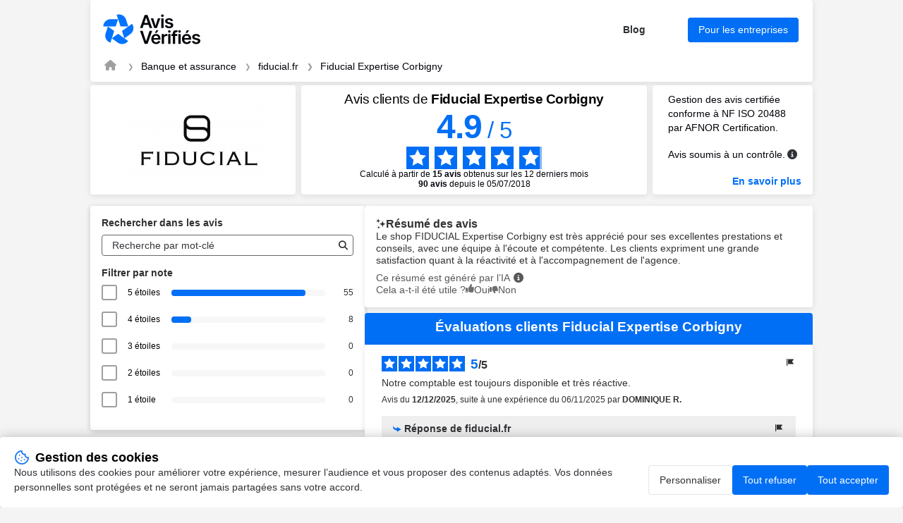

--- FILE ---
content_type: text/html; charset=UTF-8
request_url: https://www.avis-verifies.com/avis-clients/fiducial.fr/e/exp-corbigny/fiducial-expertise-corbigny-58800
body_size: 508990
content:

<!DOCTYPE html>
<html lang="fr-FR">

<head>
    <meta charset="UTF-8">
    <title>Avis Fiducial Expertise Corbigny | Tous les avis clients pour Fiducial Expertise Corbigny</title>
     <link rel="canonical"
    href="https://www.avis-verifies.com/avis-clients/fiducial.fr/e/exp-corbigny/fiducial-expertise-corbigny-58800" />
        <meta name="description" content="Avis clients de Fiducial Expertise Corbigny | Moyenne de 4.9/5 calculée à partir de 90 avis clients pour fiducial.fr">
    <meta name="keywords" content="FIDUCIAL Expertise Corbigny, avis, verifié, clients, Avis-Vérifiés">
        <meta name="viewport" content="width=device-width, initial-scale=1">
    
<meta property="og:image" content="https://api-upload-public.s3.eu-west-1.amazonaws.com/website/587b83c2-f33f-6f24-a10e-6507f16f239a/static/logo.jpeg" />
    <link rel="shortcut icon" href="/build/images/favicon.e1c294fd.ico">
    <link rel=icon type=image/png sizes=16x16 href=/build/images/favicon-16x16.aa8383be.png>
    <link rel=icon type=image/png sizes=32x32 href=/build/images/favicon-32x32.1d8cdf01.png>
    <link rel=apple-touch-icon sizes=180x180 href=/build/images/apple-touch-icon-180x180.859f94fc.png>
        <link rel="stylesheet" href="/build/app.c44505f9.css">
    
            
<script src="/build/runtime.f7f341d2.js" defer></script><script src="/build/198.2747f975.js" defer></script><script src="/build/301.204ab002.js" defer></script><script src="/build/captcha.8a06c4e8.js" defer></script>
<script src="/build/tooltip.d00a06b9.js" defer></script>
<script src="/build/flag-review.a53ac52c.js" defer></script>
<script src="/build/248.de99ac96.js" defer></script><script src="/build/review-summary.718d5fe2.js" defer></script>
<script src="/build/751.3a648e70.js" defer></script><script src="/build/report.b084002f.js" defer></script>
<script src="/build/dropdown.df842abb.js" defer></script>
<script src="/build/exchange.bcff21fc.js" defer></script>
<script src="/build/515.8e7777b8.js" defer></script><script src="/build/filter.52b617e6.js" defer></script>

                <script>
        window.dataLayer = window.dataLayer || [];

        const ANALYTICS_CONSENT_STORAGE_NAME = 'analytics_consent';
        const ANALYTICS_CONSENT_GRANTED = 'granted';
        const ANALYTICS_CONSENT_DENIED = 'denied';

        const defaultConsent = {
            'ad_storage': ANALYTICS_CONSENT_DENIED,
            'ad_user_data': ANALYTICS_CONSENT_DENIED,
            'ad_personalization': ANALYTICS_CONSENT_DENIED,
            'analytics_storage': ANALYTICS_CONSENT_DENIED
        }

        function gtag() {
            dataLayer.push(arguments);
        }

        (function () {
            let consent = defaultConsent;

            try {
                const storedAnalyticsConsent = localStorage.getItem(ANALYTICS_CONSENT_STORAGE_NAME) ?? ANALYTICS_CONSENT_DENIED;

                consent = {...defaultConsent, analytics_storage: storedAnalyticsConsent};
            } catch (e) {}

            gtag('consent', 'default', consent);
        })();
    </script>

    
            <!-- Google Tag Manager -->
            <script>(function (w, d, s, l, i) {
                w[l] = w[l] || [];
                w[l].push({
                    'gtm.start':
                        new Date().getTime(), event: 'gtm.js'
                });
                var f = d.getElementsByTagName(s)[0],
                    j = d.createElement(s), dl = l != 'dataLayer' ? '&l=' + l : '';
                j.async = true;
                j.src =
                    'https://www.googletagmanager.com/gtm.js?id=' + i + dl;
                f.parentNode.insertBefore(j, f);
            })(window, document, 'script', 'dataLayer', 'GTM-THHPBP3F');
        </script>
        <!-- End Google Tag Manager -->

</head>

<body data-website-id="587b83c2-f33f-6f24-a10e-6507f16f239a">
        <!-- Google Tag Manager (noscript) -->
            <noscript>
            <iframe src="https://www.googletagmanager.com/ns.html?id=GTM-THHPBP3F" height="0" width="0"
                    style="display:none;visibility:hidden"></iframe>
        </noscript>
        <!-- End Google Tag Manager (noscript) -->


    <main class="attestation container">
    
<header class="main__header attestation__content-wrapper">
    <div class="header">
    <a href="https://fr.avis-verifies.com" target="_blank" class="header__logo" title="Avis-Vérifiés">
        <img class="header__logo" src="/build/images/logo-fr.455873cc.svg" alt="Avis-Vérifiés" width="83.31"
            height="40">
    </a>
    <div class="header__features">
                <a id="header-blog" href="https://fr.avis-verifies.com/blog/" target="_blank" class="header__features-text">Blog</a>
        <a id="header-business" href="https://fr.avis-verifies.com/blog/" target="_blank"
            class="header__features-text button button--accented filters__search-btn">Pour les entreprises</a>
            </div>
        <img class="header__company-logo" src="https://api-upload-public.s3.eu-west-1.amazonaws.com/website/587b83c2-f33f-6f24-a10e-6507f16f239a/static/logo.jpeg" alt="fiducial.fr logo" width="81" height="33">
        </div>
    
<div class="header__breadcrumb">
    <nav aria-label="breadcrumb">
        <ol class="breadcrumb">
            <li class="breadcrumb-item">
                <a href="https://fr.avis-verifies.com" aria-label="Page d&#039;accueil Avis Vérifiés" target="_blank" rel="nofollow">
                    <i class="fa fa-home breadcrumb-icon" aria-hidden="true"></i>
                </a>
            </li>
            <li class="breadcrumb-item">
                <a href="https://fr.avis-verifies.com/annuaire/bank_and_insurance-fr/">Banque et assurance</a>
            </li>
            <li class="breadcrumb-item ">
                <a href="https://www.avis-verifies.com/avis-clients/fiducial.fr">fiducial.fr</a>
            </li>
                            <li class="breadcrumb-item active">
                    <a href="https://www.avis-verifies.com/avis-clients/fiducial.fr/e/exp-corbigny/fiducial-expertise-corbigny-58800">Fiducial Expertise Corbigny</a>
                </li>
                    </ol>
    </nav>
</div>

</header>

    
<!-- rating block -->
<div class="rating">
    <div class="rating__logo">
        <a href="https://www.fiducial.fr/">
                            <img src="https://api-upload-public.s3.eu-west-1.amazonaws.com/website/587b83c2-f33f-6f24-a10e-6507f16f239a/static/logo.jpeg" alt="fiducial.fr logo" width="200px" height="132px">
                    </a>
    </div>
    <div class="rating__value">
                    <h1 class="attestation__title">Avis clients de <span class="attestation__title-company">
            Fiducial Expertise Corbigny</span></h1>
            <div class="rating__value-numeric">
                <span class="rating__value-fact">4.9</span>
                <span>/</span>
                <span>5</span>
            </div>

            <div class="rating__value-stars stars" role="img" aria-label="star-rating">
                                    <span class="stars__item" style="--rating-item-percent: 100%"></span>
                                    <span class="stars__item" style="--rating-item-percent: 100%"></span>
                                    <span class="stars__item" style="--rating-item-percent: 100%"></span>
                                    <span class="stars__item" style="--rating-item-percent: 100%"></span>
                                    <span class="stars__item" style="--rating-item-percent: 90%"></span>
                            </div>

            <div class="rating__details">
                <p>Calculé à partir de <b>15 avis</b> obtenus sur les 12 derniers mois </p> <p><b><span>90</span> avis</b> depuis le 05/07/2018 </p>
            </div>
            </div>

    <div class="rating__certification certification">
        <div class="certification__wrapper">
            <p>
                Gestion des avis certifiée conforme à NF ISO 20488 par AFNOR Certification.
            </p>
            <div class="verified-reviews">
                <p>
                    Avis soumis à un contrôle.
                </p>
                <em class="fa-solid fa-circle-info circle_info js-tooltip" data-tooltip-prefix-class="verified-reviews" data-tooltip-close-text="X" data-tooltip-content-id="afnor-rules" id="show_afnor-rules-information"></em>
                <div id="afnor-rules">
                    <ul>
                        <li>Pour plus d’informations sur les caractéristiques du contrôle des avis et la possibilité de contacter l’auteur de l’avis, merci de <a rel="nofollow" href="https://fr.avis-verifies.com/charte-transparence" target="_blank" class="link">consulter notre charte de transparence</a></li>
                        <li>Aucune contrepartie n’a été fournie en échange des avis</li>
                        <li>Les avis sont publiés et conservés pendant une durée de cinq ans</li>
                        <li>Les avis ne sont pas modifiables : si un client souhaite modifier son avis, il doit contacter Avis Vérifiés afin de supprimer l’avis existant, et en publier un nouveau Les motifs de suppression des avis sont <a rel="nofollow" href="https://fr.avis-verifies.com/charte-transparence#Rejet_de_lavis_de_consommateur" target="_blank" class="link">disponibles ici</a></li>
                    </ul>
                </div>
            </div>
        </div>
                    <a id="afnor" class="link link--accented" href="https://certification.afnor.org/services/nf-service-avis-en-ligne" target="_blank" rel="nofollow">
                En savoir plus
            </a>
            </div>
</div>


            <div class="mobile-only">
            
<div class="rating_review_summary">               
    <div class="review_summary">
        <h2>
            <img class="sparkle_icon" src="/build/images/icon-sparkle.cc4c7b6f.svg" alt="icon sparkle" width="14" height="17">
            Résumé des avis
        </h2>
        <p class="review_summary_content">
            Le shop FIDUCIAL Expertise Corbigny est très apprécié pour ses excellentes prestations et conseils, avec une équipe à l&#039;écoute et compétente. Les clients expriment une grande satisfaction quant à la réactivité et à l&#039;accompagnement de l&#039;agence.
        </p>
        <div class="notes">
            <div class="ai_info">
                <span>Ce résumé est généré par l’IA</span>
                <em class="fa-solid fa-circle-info circle_info js-tooltip" data-tooltip-prefix-class="verified-reviews" data-tooltip-close-text="X" data-tooltip-content-id="review-summary-info" id="show_review-summary-information"></em>
                <div id="review-summary-info">
                    <ul>
                        <li>Ce résumé est basé sur un échantillon représentatif de <b>au moins 10 avis</b> d'au moins 20 caractères et est mis à jour chaque mois.</li>
                    </ul>
                </div>
            </div>
            <div class="feedback">
                <span>Merci pour votre retour !</span>
            </div>
            <div class="votes view-upvotes">
                <span class="upvotes-block">Cela a-t-il été utile ?</span>
                <span class="voting-block" onclick="voteReviewSummary('587b83c2-f33f-6f24-a10e-6507f16f239a', 'exp-corbigny', '/avis-clients/fiducial.fr/review_summary/587b83c2-f33f-6f24-a10e-6507f16f239a/helpful/exp-corbigny')">
                    <span class="thumbs thumbs-up thumbs-icon up"></span>
                    <span class="thumbs thumbs-text thumbs-helpful up">Oui</span>
                </span>
                <span class="voting-block" onclick="voteReviewSummary('587b83c2-f33f-6f24-a10e-6507f16f239a', 'exp-corbigny', '/avis-clients/fiducial.fr/review_summary/587b83c2-f33f-6f24-a10e-6507f16f239a/helpless/exp-corbigny')">
                    <span class="thumbs thumbs-down thumbs-icon down"></span>
                    <span class="thumbs thumbs-text thumbs-helpless down">Non</span>
                </span>
            </div>
        </div>
    </div>
    <input id="review-summary-website-id" value="587b83c2-f33f-6f24-a10e-6507f16f239a" type="hidden" />
    <input id="review-summary-shop-key" value="exp-corbigny" type="hidden" />
</div>
        </div>
    
    <!-- anchor links -->
    <div class="anchors">
        <a href="#information" rel="nofollow" class="anchors__anchor link">Informations et contact FIDUCIAL Expertise</a>
        <a href="#about" rel="nofollow" class="anchors__anchor link">À propos d’Avis Vérifiés</a>
    </div>

    <div class="attestation__wrapper">
        <div class="attestation__block attestation__block--sidebar">
            <div class="attestation__content-block filters">
    <div id="filters__wrapper" class="attestation__content-wrapper filters__wrapper">
        <h2 class="attestation__content-subtitle filters__title">Rechercher dans les avis</h2>
        <div class="filters__search input">
            <input id="filters-search-input" type="text" placeholder="Recherche par mot-clé">
            <button id="filters-search-button" class="filters__search-button" aria-label="Recherche"  data-error-message="Filtrage des avis indisponible. Veuillez réessayez plus tard.">
               <i class="fas fa-search" style="color:#2F2E2E;"></i>
            </button>
        </div>
        <div class="review-source-select--mobile">
                    <h3 class="attestation__content-subtitle">Sélectionner la source des avis</h3>
    <div class="select information__select">
        <div class="select-shop">
            <p class="select-shop-trigger">
                FIDUCIAL Expertise Corbigny
            </p>
            <ul class="shop-options-list">
                                    <li class="shop-option-item">
                        <a href="/avis-clients/fiducial.fr">Tous les avis</a>
                    </li>
                                    <li class="shop-option-item">
                        <a href="/avis-clients/fiducial.fr/e/exp-abbeville/fiducial-expertise-abbeville-80100">FIDUCIAL Expertise Abbeville</a>
                    </li>
                                    <li class="shop-option-item">
                        <a href="/avis-clients/fiducial.fr/e/exp-agen/fiducial-expertise-agen-47000">FIDUCIAL Expertise Agen</a>
                    </li>
                                    <li class="shop-option-item">
                        <a href="/avis-clients/fiducial.fr/e/exp-aire-sur-ladour/fiducial-expertise-aire-sur-l-adour-40800">FIDUCIAL Expertise Aire-sur-l&#039;Adour</a>
                    </li>
                                    <li class="shop-option-item">
                        <a href="/avis-clients/fiducial.fr/e/exp-aix-en-provence/fiducial-expertise-aix-en-provence-13290">FIDUCIAL Expertise Aix-en-Provence</a>
                    </li>
                                    <li class="shop-option-item">
                        <a href="/avis-clients/fiducial.fr/e/exp-aixe-sur-vienne/fiducial-expertise-aixe-sur-vienne-87700">FIDUCIAL Expertise Aixe-sur-Vienne</a>
                    </li>
                                    <li class="shop-option-item">
                        <a href="/avis-clients/fiducial.fr/e/exp-ajaccio/fiducial-expertise-ajaccio-20000">FIDUCIAL Expertise Ajaccio</a>
                    </li>
                                    <li class="shop-option-item">
                        <a href="/avis-clients/fiducial.fr/e/exp-ales/fiducial-expertise-ales-30100">FIDUCIAL Expertise Alès</a>
                    </li>
                                    <li class="shop-option-item">
                        <a href="/avis-clients/fiducial.fr/e/exp-ales-est/fiducial-expertise-ales-est-30100">FIDUCIAL Expertise Alès Est</a>
                    </li>
                                    <li class="shop-option-item">
                        <a href="/avis-clients/fiducial.fr/e/exp-albi/fiducial-expertise-albi-81000">FIDUCIAL Expertise Albi</a>
                    </li>
                                    <li class="shop-option-item">
                        <a href="/avis-clients/fiducial.fr/e/exp-alencon/fiducial-expertise-alencon-61000">FIDUCIAL Expertise Alençon</a>
                    </li>
                                    <li class="shop-option-item">
                        <a href="/avis-clients/fiducial.fr/e/exp-amberieu-en-bugey/fiducial-expertise-amberieu-en-bugey-01504">FIDUCIAL Expertise Ambérieu-en-Bugey</a>
                    </li>
                                    <li class="shop-option-item">
                        <a href="/avis-clients/fiducial.fr/e/exp-amboise/fiducial-expertise-amboise-37400">FIDUCIAL Expertise Amboise</a>
                    </li>
                                    <li class="shop-option-item">
                        <a href="/avis-clients/fiducial.fr/e/exp-amiens/fiducial-expertise-amiens-80090">FIDUCIAL Expertise Amiens</a>
                    </li>
                                    <li class="shop-option-item">
                        <a href="/avis-clients/fiducial.fr/e/exp-les-ponts-de-ce/fiducial-expertise-angers-ponts-de-ce-49130">FIDUCIAL Expertise Angers - Ponts de Cé</a>
                    </li>
                                    <li class="shop-option-item">
                        <a href="/avis-clients/fiducial.fr/e/exp-angouleme/fiducial-expertise-angouleme-16000">FIDUCIAL Expertise Angoulème</a>
                    </li>
                                    <li class="shop-option-item">
                        <a href="/avis-clients/fiducial.fr/e/exp-annecy/fiducial-expertise-annecy-74000">FIDUCIAL Expertise Annecy</a>
                    </li>
                                    <li class="shop-option-item">
                        <a href="/avis-clients/fiducial.fr/e/exp-annemasse/fiducial-expertise-annemasse-74100">FIDUCIAL Expertise Annemasse</a>
                    </li>
                                    <li class="shop-option-item">
                        <a href="/avis-clients/fiducial.fr/e/exp-annonay/fiducial-expertise-annonay-7100">FIDUCIAL Expertise Annonay</a>
                    </li>
                                    <li class="shop-option-item">
                        <a href="/avis-clients/fiducial.fr/e/exp-antibes/fiducial-expertise-antibes-06600">FIDUCIAL Expertise Antibes</a>
                    </li>
                                    <li class="shop-option-item">
                        <a href="/avis-clients/fiducial.fr/e/exp-apt/fiducial-expertise-apt-84400">FIDUCIAL Expertise Apt</a>
                    </li>
                                    <li class="shop-option-item">
                        <a href="/avis-clients/fiducial.fr/e/exp-apt-le-calavon/fiducial-expertise-apt-le-calavon-84400">FIDUCIAL Expertise Apt Le Calavon</a>
                    </li>
                                    <li class="shop-option-item">
                        <a href="/avis-clients/fiducial.fr/e/exp-aravis/fiducial-expertise-aravis-74450">FIDUCIAL Expertise Aravis</a>
                    </li>
                                    <li class="shop-option-item">
                        <a href="/avis-clients/fiducial.fr/e/exp-argenton-sur-creuse/fiducial-expertise-argenton-sur-creuse-36200">FIDUCIAL Expertise Argenton-sur-Creuse</a>
                    </li>
                                    <li class="shop-option-item">
                        <a href="/avis-clients/fiducial.fr/e/exp-arles/fiducial-expertise-arles-13200">FIDUCIAL Expertise Arles</a>
                    </li>
                                    <li class="shop-option-item">
                        <a href="/avis-clients/fiducial.fr/e/exp-arras/fiducial-expertise-arras-62000">FIDUCIAL Expertise Arras</a>
                    </li>
                                    <li class="shop-option-item">
                        <a href="/avis-clients/fiducial.fr/e/exp-cenon/fiducial-expertise-artigues-pres-bordeaux-33370">FIDUCIAL Expertise Artigues-près-Bordeaux</a>
                    </li>
                                    <li class="shop-option-item">
                        <a href="/avis-clients/fiducial.fr/e/exp-aubusson/fiducial-expertise-aubusson-23200">FIDUCIAL Expertise Aubusson</a>
                    </li>
                                    <li class="shop-option-item">
                        <a href="/avis-clients/fiducial.fr/e/exp-auch/fiducial-expertise-auch-32000">FIDUCIAL Expertise Auch</a>
                    </li>
                                    <li class="shop-option-item">
                        <a href="/avis-clients/fiducial.fr/e/exp-aurillac/fiducial-expertise-aurillac-15000">FIDUCIAL Expertise Aurillac</a>
                    </li>
                                    <li class="shop-option-item">
                        <a href="/avis-clients/fiducial.fr/e/exp-autun/fiducial-expertise-autun-71400">FIDUCIAL Expertise Autun</a>
                    </li>
                                    <li class="shop-option-item">
                        <a href="/avis-clients/fiducial.fr/e/exp-auxerre/fiducial-expertise-auxerre-89000">FIDUCIAL Expertise Auxerre</a>
                    </li>
                                    <li class="shop-option-item">
                        <a href="/avis-clients/fiducial.fr/e/exp-auxonne/fiducial-expertise-auxonne-21130">FIDUCIAL Expertise Auxonne</a>
                    </li>
                                    <li class="shop-option-item">
                        <a href="/avis-clients/fiducial.fr/e/exp-avallon/fiducial-expertise-avallon-89200">FIDUCIAL Expertise Avallon</a>
                    </li>
                                    <li class="shop-option-item">
                        <a href="/avis-clients/fiducial.fr/e/exp-avignon/fiducial-expertise-avignon-84000">FIDUCIAL Expertise Avignon</a>
                    </li>
                                    <li class="shop-option-item">
                        <a href="/avis-clients/fiducial.fr/e/exp-avignon-est/fiducial-expertise-avignon-agroparc-84911">FIDUCIAL Expertise Avignon Agroparc</a>
                    </li>
                                    <li class="shop-option-item">
                        <a href="/avis-clients/fiducial.fr/e/exp-avranches/fiducial-expertise-avranches-50300">FIDUCIAL Expertise Avranches</a>
                    </li>
                                    <li class="shop-option-item">
                        <a href="/avis-clients/fiducial.fr/e/exp-bedarieux/fiducial-expertise-bedarieux-exp-bedari">FIDUCIAL Expertise Bédarieux</a>
                    </li>
                                    <li class="shop-option-item">
                        <a href="/avis-clients/fiducial.fr/e/exp-bruay-la-buissiere/fiducial-expertise-bethune-62400">FIDUCIAL Expertise Béthune</a>
                    </li>
                                    <li class="shop-option-item">
                        <a href="/avis-clients/fiducial.fr/e/exp-beziers/fiducial-expertise-beziers-34500">FIDUCIAL Expertise Béziers</a>
                    </li>
                                    <li class="shop-option-item">
                        <a href="/avis-clients/fiducial.fr/e/exp-bagneres-de-luchon/fiducial-expertise-bagneres-de-luchon-31110">FIDUCIAL Expertise Bagnères-de-Luchon</a>
                    </li>
                                    <li class="shop-option-item">
                        <a href="/avis-clients/fiducial.fr/e/exp-bagnols-sur-ceze/fiducial-expertise-bagnols-sur-ceze-30200">FIDUCIAL Expertise Bagnols-sur-Cèze</a>
                    </li>
                                    <li class="shop-option-item">
                        <a href="/avis-clients/fiducial.fr/e/exp-barcelonnette/fiducial-expertise-barcelonnette-04400">FIDUCIAL Expertise Barcelonnette</a>
                    </li>
                                    <li class="shop-option-item">
                        <a href="/avis-clients/fiducial.fr/e/exp-bastia/fiducial-expertise-bastia-20600">FIDUCIAL Expertise Bastia</a>
                    </li>
                                    <li class="shop-option-item">
                        <a href="/avis-clients/fiducial.fr/e/exp-bayonne/fiducial-expertise-bayonne-64600">FIDUCIAL Expertise Bayonne</a>
                    </li>
                                    <li class="shop-option-item">
                        <a href="/avis-clients/fiducial.fr/e/exp-beaumont-sur-oise/fiducial-expertise-beaumont-sur-oise-95260">FIDUCIAL Expertise Beaumont-sur-Oise</a>
                    </li>
                                    <li class="shop-option-item">
                        <a href="/avis-clients/fiducial.fr/e/exp-beauvais/fiducial-expertise-beauvais-60000">FIDUCIAL Expertise Beauvais</a>
                    </li>
                                    <li class="shop-option-item">
                        <a href="/avis-clients/fiducial.fr/e/exp-bellac/fiducial-expertise-bellac-87300">FIDUCIAL Expertise Bellac</a>
                    </li>
                                    <li class="shop-option-item">
                        <a href="/avis-clients/fiducial.fr/e/exp-bergerac/fiducial-expertise-bergerac-24100">FIDUCIAL Expertise Bergerac</a>
                    </li>
                                    <li class="shop-option-item">
                        <a href="/avis-clients/fiducial.fr/e/exp-besancon/fiducial-expertise-besancon-25000">FIDUCIAL Expertise Besançon</a>
                    </li>
                                    <li class="shop-option-item">
                        <a href="/avis-clients/fiducial.fr/e/exp-biarritz/fiducial-expertise-biarritz-64200">FIDUCIAL Expertise Biarritz</a>
                    </li>
                                    <li class="shop-option-item">
                        <a href="/avis-clients/fiducial.fr/e/exp-billom/fiducial-expertise-billom-63160">FIDUCIAL Expertise Billom</a>
                    </li>
                                    <li class="shop-option-item">
                        <a href="/avis-clients/fiducial.fr/e/exp-blagnac/fiducial-expertise-blagnac-31700">FIDUCIAL Expertise Blagnac</a>
                    </li>
                                    <li class="shop-option-item">
                        <a href="/avis-clients/fiducial.fr/e/exp-blois/fiducial-expertise-blois-41260">FIDUCIAL Expertise Blois</a>
                    </li>
                                    <li class="shop-option-item">
                        <a href="/avis-clients/fiducial.fr/e/exp-bordeaux/fiducial-expertise-bordeaux-33000">FIDUCIAL Expertise Bordeaux</a>
                    </li>
                                    <li class="shop-option-item">
                        <a href="/avis-clients/fiducial.fr/e/exp-saint-martin-les-boulogne/fiducial-expertise-boulogne-sur-mer-62280">FIDUCIAL Expertise Boulogne-sur-Mer</a>
                    </li>
                                    <li class="shop-option-item">
                        <a href="/avis-clients/fiducial.fr/e/exp-bourg-en-bresse/fiducial-expertise-bourg-en-bresse-1440">FIDUCIAL Expertise Bourg-en-Bresse</a>
                    </li>
                                    <li class="shop-option-item">
                        <a href="/avis-clients/fiducial.fr/e/exp-bourg-saint-maurice/fiducial-expertise-bourg-saint-maurice-73700">FIDUCIAL Expertise Bourg-Saint-Maurice</a>
                    </li>
                                    <li class="shop-option-item">
                        <a href="/avis-clients/fiducial.fr/e/exp-bourges/fiducial-expertise-bourges-18000">FIDUCIAL Expertise Bourges</a>
                    </li>
                                    <li class="shop-option-item">
                        <a href="/avis-clients/fiducial.fr/e/exp-bourgoin-jallieu/fiducial-expertise-bourgoin-jallieu-38300">FIDUCIAL Expertise Bourgoin-Jallieu</a>
                    </li>
                                    <li class="shop-option-item">
                        <a href="/avis-clients/fiducial.fr/e/exp-boves/fiducial-expertise-boves-amiens-80440">FIDUCIAL Expertise Boves - Amiens</a>
                    </li>
                                    <li class="shop-option-item">
                        <a href="/avis-clients/fiducial.fr/e/exp-bras-panon/fiducial-expertise-bras-panon-97412">FIDUCIAL Expertise Bras-Panon</a>
                    </li>
                                    <li class="shop-option-item">
                        <a href="/avis-clients/fiducial.fr/e/exp-bressuire/fiducial-expertise-bressuire-79300">FIDUCIAL Expertise Bressuire</a>
                    </li>
                                    <li class="shop-option-item">
                        <a href="/avis-clients/fiducial.fr/e/exp-brest/fiducial-expertise-brest-29850">FIDUCIAL Expertise Brest</a>
                    </li>
                                    <li class="shop-option-item">
                        <a href="/avis-clients/fiducial.fr/e/exp-briancon/fiducial-expertise-briancon-05100">FIDUCIAL Expertise Briançon</a>
                    </li>
                                    <li class="shop-option-item">
                        <a href="/avis-clients/fiducial.fr/e/exp-briec-de-l-odet/fiducial-expertise-briec-de-l-odet-29510">FIDUCIAL Expertise Briec-de-l&#039;Odet</a>
                    </li>
                                    <li class="shop-option-item">
                        <a href="/avis-clients/fiducial.fr/e/exp-brioude/fiducial-expertise-brioude-43100">FIDUCIAL Expertise Brioude</a>
                    </li>
                                    <li class="shop-option-item">
                        <a href="/avis-clients/fiducial.fr/e/exp-brive/fiducial-expertise-brive-19100">FIDUCIAL Expertise Brive</a>
                    </li>
                                    <li class="shop-option-item">
                        <a href="/avis-clients/fiducial.fr/e/exp-bruguieres/fiducial-expertise-bruguieres-31150">FIDUCIAL Expertise Bruguières</a>
                    </li>
                                    <li class="shop-option-item">
                        <a href="/avis-clients/fiducial.fr/e/exp-caen/fiducial-expertise-caen-exp-caen">FIDUCIAL Expertise Caen</a>
                    </li>
                                    <li class="shop-option-item">
                        <a href="/avis-clients/fiducial.fr/e/exp-cajarc/fiducial-expertise-cajarc-46160">FIDUCIAL Expertise Cajarc</a>
                    </li>
                                    <li class="shop-option-item">
                        <a href="/avis-clients/fiducial.fr/e/exp-cambrai/fiducial-expertise-cambrai-59400">FIDUCIAL Expertise Cambrai</a>
                    </li>
                                    <li class="shop-option-item">
                        <a href="/avis-clients/fiducial.fr/e/exp-cannes/fiducial-expertise-cannes-06400">FIDUCIAL Expertise Cannes</a>
                    </li>
                                    <li class="shop-option-item">
                        <a href="/avis-clients/fiducial.fr/e/exp-capbreton/fiducial-expertise-capbreton-40130">FIDUCIAL Expertise Capbreton</a>
                    </li>
                                    <li class="shop-option-item">
                        <a href="/avis-clients/fiducial.fr/e/exp-carbonne/fiducial-expertise-carbonne-31390">FIDUCIAL Expertise Carbonne</a>
                    </li>
                                    <li class="shop-option-item">
                        <a href="/avis-clients/fiducial.fr/e/exp-carcassonne/fiducial-expertise-carcassonne-11000">FIDUCIAL Expertise Carcassonne</a>
                    </li>
                                    <li class="shop-option-item">
                        <a href="/avis-clients/fiducial.fr/e/exp-carry-le-rouet/fiducial-expertise-carry-le-rouet-13620">FIDUCIAL Expertise Carry-le-Rouet</a>
                    </li>
                                    <li class="shop-option-item">
                        <a href="/avis-clients/fiducial.fr/e/exp-cassis/fiducial-expertise-cassis-13260">FIDUCIAL Expertise Cassis</a>
                    </li>
                                    <li class="shop-option-item">
                        <a href="/avis-clients/fiducial.fr/e/exp-castelnaudary/fiducial-expertise-castelnaudary-11400">FIDUCIAL Expertise Castelnaudary</a>
                    </li>
                                    <li class="shop-option-item">
                        <a href="/avis-clients/fiducial.fr/e/exp-castres/fiducial-expertise-castres-81100">FIDUCIAL Expertise Castres</a>
                    </li>
                                    <li class="shop-option-item">
                        <a href="/avis-clients/fiducial.fr/e/exp-cavaillon/fiducial-expertise-cavaillon-84300">FIDUCIAL Expertise Cavaillon</a>
                    </li>
                                    <li class="shop-option-item">
                        <a href="/avis-clients/fiducial.fr/e/exp-cayenne/fiducial-expertise-cayenne-97300">FIDUCIAL Expertise Cayenne</a>
                    </li>
                                    <li class="shop-option-item">
                        <a href="/avis-clients/fiducial.fr/e/exp-chalons-en-champagne/fiducial-expertise-chalons-en-champagne-51000">FIDUCIAL Expertise Châlons-en-Champagne</a>
                    </li>
                                    <li class="shop-option-item">
                        <a href="/avis-clients/fiducial.fr/e/exp-chateau-chinon/fiducial-expertise-chateau-chinon-58120">FIDUCIAL Expertise Château Chinon</a>
                    </li>
                                    <li class="shop-option-item">
                        <a href="/avis-clients/fiducial.fr/e/exp-aze/fiducial-expertise-chateau-gontier-53200">FIDUCIAL Expertise Château-Gontier</a>
                    </li>
                                    <li class="shop-option-item">
                        <a href="/avis-clients/fiducial.fr/e/exp-chateaudun/fiducial-expertise-chateaudun-28200">FIDUCIAL Expertise Châteaudun</a>
                    </li>
                                    <li class="shop-option-item">
                        <a href="/avis-clients/fiducial.fr/e/exp-chateaurenard/fiducial-expertise-chateaurenard-13160">FIDUCIAL Expertise Châteaurenard</a>
                    </li>
                                    <li class="shop-option-item">
                        <a href="/avis-clients/fiducial.fr/e/exp-chateauroux/fiducial-expertise-chateauroux-36000">FIDUCIAL Expertise Châteauroux</a>
                    </li>
                                    <li class="shop-option-item">
                        <a href="/avis-clients/fiducial.fr/e/exp-chatellerault/fiducial-expertise-chatellerault-86100">FIDUCIAL Expertise Châtellerault</a>
                    </li>
                                    <li class="shop-option-item">
                        <a href="/avis-clients/fiducial.fr/e/exp-chatillon-en-bazois/fiducial-expertise-chatillon-en-bazois-58110">FIDUCIAL Expertise Châtillon-en-Bazois</a>
                    </li>
                                    <li class="shop-option-item">
                        <a href="/avis-clients/fiducial.fr/e/exp-chatillon-sur-seine/fiducial-expertise-chatillon-sur-seine-21400">FIDUCIAL Expertise Châtillon-sur-Seine</a>
                    </li>
                                    <li class="shop-option-item">
                        <a href="/avis-clients/fiducial.fr/e/exp-chalamont/fiducial-expertise-chalamont-1320">FIDUCIAL Expertise Chalamont</a>
                    </li>
                                    <li class="shop-option-item">
                        <a href="/avis-clients/fiducial.fr/e/exp-challans/fiducial-expertise-challans-85300">FIDUCIAL Expertise Challans</a>
                    </li>
                                    <li class="shop-option-item">
                        <a href="/avis-clients/fiducial.fr/e/exp-chalon-sur-saone/fiducial-expertise-chalon-sur-saone-71100">FIDUCIAL Expertise Chalon-sur-Saône</a>
                    </li>
                                    <li class="shop-option-item">
                        <a href="/avis-clients/fiducial.fr/e/exp-chalus/fiducial-expertise-chalus-87230">FIDUCIAL Expertise Chalus</a>
                    </li>
                                    <li class="shop-option-item">
                        <a href="/avis-clients/fiducial.fr/e/exp-chambery/fiducial-expertise-chambery-73290">FIDUCIAL Expertise Chambéry</a>
                    </li>
                                    <li class="shop-option-item">
                        <a href="/avis-clients/fiducial.fr/e/exp-charleville-mezieres/fiducial-expertise-charleville-mezieres-08000">FIDUCIAL Expertise Charleville-Mézières</a>
                    </li>
                                    <li class="shop-option-item">
                        <a href="/avis-clients/fiducial.fr/e/exp-charlieu/fiducial-expertise-charlieu-42190">FIDUCIAL Expertise Charlieu</a>
                    </li>
                                    <li class="shop-option-item">
                        <a href="/avis-clients/fiducial.fr/e/exp-chartres/fiducial-expertise-chartres-28000">FIDUCIAL Expertise Chartres</a>
                    </li>
                                    <li class="shop-option-item">
                        <a href="/avis-clients/fiducial.fr/e/exp-chaumont/fiducial-expertise-chaumont-52000">FIDUCIAL Expertise Chaumont</a>
                    </li>
                                    <li class="shop-option-item">
                        <a href="/avis-clients/fiducial.fr/e/exp-cherbourg/fiducial-expertise-cherbourg-50100">FIDUCIAL Expertise Cherbourg</a>
                    </li>
                                    <li class="shop-option-item">
                        <a href="/avis-clients/fiducial.fr/e/exp-chinon/fiducial-expertise-chinon-37500">FIDUCIAL Expertise Chinon</a>
                    </li>
                                    <li class="shop-option-item">
                        <a href="/avis-clients/fiducial.fr/e/exp-cholet/fiducial-expertise-cholet-49300">FIDUCIAL Expertise Cholet</a>
                    </li>
                                    <li class="shop-option-item">
                        <a href="/avis-clients/fiducial.fr/e/exp-clamecy/fiducial-expertise-clamecy-58500">FIDUCIAL Expertise Clamecy</a>
                    </li>
                                    <li class="shop-option-item">
                        <a href="/avis-clients/fiducial.fr/e/exp-clermont-ferrand/fiducial-expertise-clermont-ferrand-63170">FIDUCIAL Expertise Clermont-Ferrand</a>
                    </li>
                                    <li class="shop-option-item">
                        <a href="/avis-clients/fiducial.fr/e/exp-clermont-l-herault/fiducial-expertise-clermont-l-herault-34800">FIDUCIAL Expertise Clermont-l&#039;Hérault</a>
                    </li>
                                    <li class="shop-option-item">
                        <a href="/avis-clients/fiducial.fr/e/exp-clermont-l-herault-sud/fiducial-expertise-clermont-l-herault-sud-34800">FIDUCIAL Expertise Clermont-l&#039;Hérault Sud</a>
                    </li>
                                    <li class="shop-option-item">
                        <a href="/avis-clients/fiducial.fr/e/exp-cluses/fiducial-expertise-cluses-74300">FIDUCIAL Expertise Cluses</a>
                    </li>
                                    <li class="shop-option-item">
                        <a href="/avis-clients/fiducial.fr/e/exp-colmar/fiducial-expertise-colmar-68000">FIDUCIAL Expertise Colmar</a>
                    </li>
                                    <li class="shop-option-item">
                        <a href="/avis-clients/fiducial.fr/e/exp-la-croix-saint-ouen/fiducial-expertise-compiegne-60610">FIDUCIAL Expertise Compiègne</a>
                    </li>
                                    <li class="shop-option-item">
                        <a href="/avis-clients/fiducial.fr/e/exp-conflans-en-jarnisy/fiducial-expertise-conflans-en-jarnisy-54800">FIDUCIAL Expertise Conflans-en-Jarnisy</a>
                    </li>
                                    <li class="shop-option-item">
                        <a href="/avis-clients/fiducial.fr/e/exp-corbigny/fiducial-expertise-corbigny-58800">FIDUCIAL Expertise Corbigny</a>
                    </li>
                                    <li class="shop-option-item">
                        <a href="/avis-clients/fiducial.fr/e/exp-cosne-cours-sur-loire/fiducial-expertise-cosne-cours-sur-loire-58200">FIDUCIAL Expertise Cosne-Cours-sur-Loire</a>
                    </li>
                                    <li class="shop-option-item">
                        <a href="/avis-clients/fiducial.fr/e/exp-coutances/fiducial-expertise-coutances-50202">FIDUCIAL Expertise Coutances</a>
                    </li>
                                    <li class="shop-option-item">
                        <a href="/avis-clients/fiducial.fr/e/exp-crepy-en-valois/fiducial-expertise-crepy-en-valois-60800">FIDUCIAL Expertise Crépy-en-Valois</a>
                    </li>
                                    <li class="shop-option-item">
                        <a href="/avis-clients/fiducial.fr/e/exp-crest/fiducial-expertise-crest-26400">FIDUCIAL Expertise Crest</a>
                    </li>
                                    <li class="shop-option-item">
                        <a href="/avis-clients/fiducial.fr/e/exp-cugnaux/fiducial-expertise-cugnaux-31270">FIDUCIAL Expertise Cugnaux</a>
                    </li>
                                    <li class="shop-option-item">
                        <a href="/avis-clients/fiducial.fr/e/exp-dax/fiducial-expertise-dax-40100">FIDUCIAL Expertise Dax</a>
                    </li>
                                    <li class="shop-option-item">
                        <a href="/avis-clients/fiducial.fr/e/exp-deauville/fiducial-expertise-deauville-14800">FIDUCIAL Expertise Deauville</a>
                    </li>
                                    <li class="shop-option-item">
                        <a href="/avis-clients/fiducial.fr/e/exp-decize/fiducial-expertise-decize-58300">FIDUCIAL Expertise Decize</a>
                    </li>
                                    <li class="shop-option-item">
                        <a href="/avis-clients/fiducial.fr/e/exp-die/fiducial-expertise-die-26150">FIDUCIAL Expertise Die</a>
                    </li>
                                    <li class="shop-option-item">
                        <a href="/avis-clients/fiducial.fr/e/exp-dieppe/fiducial-expertise-dieppe-76206">FIDUCIAL Expertise Dieppe</a>
                    </li>
                                    <li class="shop-option-item">
                        <a href="/avis-clients/fiducial.fr/e/exp-digne-les-bains/fiducial-expertise-digne-04000">FIDUCIAL Expertise Digne</a>
                    </li>
                                    <li class="shop-option-item">
                        <a href="/avis-clients/fiducial.fr/e/exp-dijon/fiducial-expertise-dijon-21000">FIDUCIAL Expertise Dijon</a>
                    </li>
                                    <li class="shop-option-item">
                        <a href="/avis-clients/fiducial.fr/e/exp-dinan/fiducial-expertise-dinan-22100">FIDUCIAL Expertise Dinan</a>
                    </li>
                                    <li class="shop-option-item">
                        <a href="/avis-clients/fiducial.fr/e/exp-dinard/fiducial-expertise-dinard-35730">FIDUCIAL Expertise Dinard</a>
                    </li>
                                    <li class="shop-option-item">
                        <a href="/avis-clients/fiducial.fr/e/exp-dole/fiducial-expertise-dole-39100">FIDUCIAL Expertise Dole</a>
                    </li>
                                    <li class="shop-option-item">
                        <a href="/avis-clients/fiducial.fr/e/exp-douai/fiducial-expertise-douai-59500">FIDUCIAL Expertise Douai</a>
                    </li>
                                    <li class="shop-option-item">
                        <a href="/avis-clients/fiducial.fr/e/exp-draguignan/fiducial-expertise-draguignan-83300">FIDUCIAL Expertise Draguignan</a>
                    </li>
                                    <li class="shop-option-item">
                        <a href="/avis-clients/fiducial.fr/e/exp-dreux/fiducial-expertise-dreux-28100">FIDUCIAL Expertise Dreux</a>
                    </li>
                                    <li class="shop-option-item">
                        <a href="/avis-clients/fiducial.fr/e/exp-dunkerque/fiducial-expertise-dunkerque-59640">FIDUCIAL Expertise Dunkerque</a>
                    </li>
                                    <li class="shop-option-item">
                        <a href="/avis-clients/fiducial.fr/e/exp-egletons/fiducial-expertise-egletons-19300">FIDUCIAL Expertise Egletons</a>
                    </li>
                                    <li class="shop-option-item">
                        <a href="/avis-clients/fiducial.fr/e/exp-emerainville/fiducial-expertise-emerainville-77184">FIDUCIAL Expertise Emerainville</a>
                    </li>
                                    <li class="shop-option-item">
                        <a href="/avis-clients/fiducial.fr/e/exp-entraigues-sur-la-sorgues/fiducial-expertise-entraigues-sur-la-sorgue-84320">FIDUCIAL Expertise Entraigues-sur-la-Sorgue</a>
                    </li>
                                    <li class="shop-option-item">
                        <a href="/avis-clients/fiducial.fr/e/exp-epinal/fiducial-expertise-epinal-88000">FIDUCIAL Expertise Epinal</a>
                    </li>
                                    <li class="shop-option-item">
                        <a href="/avis-clients/fiducial.fr/e/exp-espalion/fiducial-expertise-espalion-12500">FIDUCIAL Expertise Espalion</a>
                    </li>
                                    <li class="shop-option-item">
                        <a href="/avis-clients/fiducial.fr/e/exp-etampes/fiducial-expertise-etampes-91150">FIDUCIAL Expertise Etampes</a>
                    </li>
                                    <li class="shop-option-item">
                        <a href="/avis-clients/fiducial.fr/e/exp-etaples/fiducial-expertise-etaples-62630">FIDUCIAL Expertise Etaples</a>
                    </li>
                                    <li class="shop-option-item">
                        <a href="/avis-clients/fiducial.fr/e/exp-evian/fiducial-expertise-evian-74500">FIDUCIAL Expertise Evian</a>
                    </li>
                                    <li class="shop-option-item">
                        <a href="/avis-clients/fiducial.fr/e/exp-evreux/fiducial-expertise-evreux-27930">FIDUCIAL Expertise Evreux</a>
                    </li>
                                    <li class="shop-option-item">
                        <a href="/avis-clients/fiducial.fr/e/exp-fecamp/fiducial-expertise-fecamp-76400">FIDUCIAL Expertise Fécamp</a>
                    </li>
                                    <li class="shop-option-item">
                        <a href="/avis-clients/fiducial.fr/e/exp-ferney-voltaire/fiducial-expertise-ferney-voltaire-1210">FIDUCIAL Expertise Ferney-Voltaire</a>
                    </li>
                                    <li class="shop-option-item">
                        <a href="/avis-clients/fiducial.fr/e/exp-figeac/fiducial-expertise-figeac-46100">FIDUCIAL Expertise Figeac</a>
                    </li>
                                    <li class="shop-option-item">
                        <a href="/avis-clients/fiducial.fr/e/exp-saint-georges-des-groseillers/fiducial-expertise-flers-61100">FIDUCIAL Expertise Flers</a>
                    </li>
                                    <li class="shop-option-item">
                        <a href="/avis-clients/fiducial.fr/e/exp-foix/fiducial-expertise-foix-9000">FIDUCIAL Expertise Foix</a>
                    </li>
                                    <li class="shop-option-item">
                        <a href="/avis-clients/fiducial.fr/e/exp-penta-di-casinca/fiducial-expertise-folelli-20213">FIDUCIAL Expertise Folelli</a>
                    </li>
                                    <li class="shop-option-item">
                        <a href="/avis-clients/fiducial.fr/e/exp-font-romeu/fiducial-expertise-font-romeu-66120">FIDUCIAL Expertise Font-Romeu</a>
                    </li>
                                    <li class="shop-option-item">
                        <a href="/avis-clients/fiducial.fr/e/exp-fontenay-le-comte/fiducial-expertise-fontenay-le-comte-85200">FIDUCIAL Expertise Fontenay-le-Comte</a>
                    </li>
                                    <li class="shop-option-item">
                        <a href="/avis-clients/fiducial.fr/e/exp-forcalquier/fiducial-expertise-forcalquier-04300">FIDUCIAL Expertise Forcalquier</a>
                    </li>
                                    <li class="shop-option-item">
                        <a href="/avis-clients/fiducial.fr/e/exp-fort-de-france/fiducial-expertise-fort-de-france-97200">FIDUCIAL Expertise Fort-De-France</a>
                    </li>
                                    <li class="shop-option-item">
                        <a href="/avis-clients/fiducial.fr/e/exp-frejus/fiducial-expertise-frejus-83600">FIDUCIAL Expertise Fréjus</a>
                    </li>
                                    <li class="shop-option-item">
                        <a href="/avis-clients/fiducial.fr/e/exp-fumel/fiducial-expertise-fumel-47500">FIDUCIAL Expertise Fumel</a>
                    </li>
                                    <li class="shop-option-item">
                        <a href="/avis-clients/fiducial.fr/e/exp-gaillac/fiducial-expertise-gaillac-81600">FIDUCIAL Expertise Gaillac</a>
                    </li>
                                    <li class="shop-option-item">
                        <a href="/avis-clients/fiducial.fr/e/exp-ganges/fiducial-expertise-ganges-34190">FIDUCIAL Expertise Ganges</a>
                    </li>
                                    <li class="shop-option-item">
                        <a href="/avis-clients/fiducial.fr/e/exp-gap/fiducial-expertise-gap-05000">FIDUCIAL Expertise Gap</a>
                    </li>
                                    <li class="shop-option-item">
                        <a href="/avis-clients/fiducial.fr/e/exp-ghisonaccia/fiducial-expertise-ghisonaccia-20240">FIDUCIAL Expertise Ghisonaccia</a>
                    </li>
                                    <li class="shop-option-item">
                        <a href="/avis-clients/fiducial.fr/e/exp-gisors/fiducial-expertise-gisors-27140">FIDUCIAL Expertise Gisors</a>
                    </li>
                                    <li class="shop-option-item">
                        <a href="/avis-clients/fiducial.fr/e/exp-gourin/fiducial-expertise-gourin-56110">FIDUCIAL Expertise Gourin</a>
                    </li>
                                    <li class="shop-option-item">
                        <a href="/avis-clients/fiducial.fr/e/exp-gournay-en-bray/fiducial-expertise-gournay-en-bray-76220">FIDUCIAL Expertise Gournay-en-Bray</a>
                    </li>
                                    <li class="shop-option-item">
                        <a href="/avis-clients/fiducial.fr/e/exp-granville/fiducial-expertise-granville-50400">FIDUCIAL Expertise Granville</a>
                    </li>
                                    <li class="shop-option-item">
                        <a href="/avis-clients/fiducial.fr/e/exp-grasse/fiducial-expertise-grasse-06130">FIDUCIAL Expertise Grasse</a>
                    </li>
                                    <li class="shop-option-item">
                        <a href="/avis-clients/fiducial.fr/e/exp-gray/fiducial-expertise-gray-exp-gray">FIDUCIAL Expertise Gray</a>
                    </li>
                                    <li class="shop-option-item">
                        <a href="/avis-clients/fiducial.fr/e/exp-grenade/fiducial-expertise-grenade-31330">FIDUCIAL Expertise Grenade</a>
                    </li>
                                    <li class="shop-option-item">
                        <a href="/avis-clients/fiducial.fr/e/exp-grenoble/fiducial-expertise-grenoble-38240">FIDUCIAL Expertise Grenoble</a>
                    </li>
                                    <li class="shop-option-item">
                        <a href="/avis-clients/fiducial.fr/e/exp-grenoble-centre/fiducial-expertise-grenoble-centre-38000">FIDUCIAL Expertise Grenoble Centre</a>
                    </li>
                                    <li class="shop-option-item">
                        <a href="/avis-clients/fiducial.fr/e/exp-gueret/fiducial-expertise-gueret-23000">FIDUCIAL Expertise Guéret</a>
                    </li>
                                    <li class="shop-option-item">
                        <a href="/avis-clients/fiducial.fr/e/exp-guermantes/fiducial-expertise-guermantes-77600">FIDUCIAL Expertise Guermantes</a>
                    </li>
                                    <li class="shop-option-item">
                        <a href="/avis-clients/fiducial.fr/e/exp-guilherand-granges/fiducial-expertise-guilherand-granges-07500">FIDUCIAL Expertise Guilherand-Granges</a>
                    </li>
                                    <li class="shop-option-item">
                        <a href="/avis-clients/fiducial.fr/e/exp-guillestre/fiducial-expertise-guillestre-05600">FIDUCIAL Expertise Guillestre</a>
                    </li>
                                    <li class="shop-option-item">
                        <a href="/avis-clients/fiducial.fr/e/exp-saint-agathon/fiducial-expertise-guingamp-saint-agathon-22200">FIDUCIAL Expertise Guingamp - Saint Agathon</a>
                    </li>
                                    <li class="shop-option-item">
                        <a href="/avis-clients/fiducial.fr/e/exp-hagetmau/fiducial-expertise-hagetmau-40700">FIDUCIAL Expertise Hagetmau</a>
                    </li>
                                    <li class="shop-option-item">
                        <a href="/avis-clients/fiducial.fr/e/exp-haguenau/fiducial-expertise-haguenau-67500">FIDUCIAL Expertise Haguenau</a>
                    </li>
                                    <li class="shop-option-item">
                        <a href="/avis-clients/fiducial.fr/e/exp-hauteville-lompnes/fiducial-expertise-hauteville-lompnes-1110">FIDUCIAL Expertise Hauteville-Lompnes</a>
                    </li>
                                    <li class="shop-option-item">
                        <a href="/avis-clients/fiducial.fr/e/exp-hendaye/fiducial-expertise-hendaye-64700">FIDUCIAL Expertise Hendaye</a>
                    </li>
                                    <li class="shop-option-item">
                        <a href="/avis-clients/fiducial.fr/e/exp-herouville/fiducial-expertise-herouville-14870">FIDUCIAL Expertise Herouville </a>
                    </li>
                                    <li class="shop-option-item">
                        <a href="/avis-clients/fiducial.fr/e/exp-hyeres/fiducial-expertise-hyeres-83400">FIDUCIAL Expertise Hyères</a>
                    </li>
                                    <li class="shop-option-item">
                        <a href="/avis-clients/fiducial.fr/e/exp-issoire/fiducial-expertise-issoire-63500">FIDUCIAL Expertise Issoire</a>
                    </li>
                                    <li class="shop-option-item">
                        <a href="/avis-clients/fiducial.fr/e/exp-issoudun/fiducial-expertise-issoudun-36100">FIDUCIAL Expertise Issoudun</a>
                    </li>
                                    <li class="shop-option-item">
                        <a href="/avis-clients/fiducial.fr/e/exp-baie-mahault/fiducial-expertise-jarry-97122">FIDUCIAL Expertise Jarry</a>
                    </li>
                                    <li class="shop-option-item">
                        <a href="/avis-clients/fiducial.fr/e/exp-jarry-est/fiducial-expertise-jarry-est-97122">FIDUCIAL Expertise Jarry - Est</a>
                    </li>
                                    <li class="shop-option-item">
                        <a href="/avis-clients/fiducial.fr/e/exp-joinville/fiducial-expertise-joinville-exp-joinvi">FIDUCIAL Expertise Joinville</a>
                    </li>
                                    <li class="shop-option-item">
                        <a href="/avis-clients/fiducial.fr/e/exp-l-aiguillon-sur-mer/fiducial-expertise-l-aiguillon-sur-mer-85460">FIDUCIAL Expertise L&#039;Aiguillon-sur-Mer</a>
                    </li>
                                    <li class="shop-option-item">
                        <a href="/avis-clients/fiducial.fr/e/exp-l-ile-d-yeu/fiducial-expertise-l-ile-d-yeu-85350">FIDUCIAL Expertise L&#039;Ile D&#039;Yeu</a>
                    </li>
                                    <li class="shop-option-item">
                        <a href="/avis-clients/fiducial.fr/e/exp-lisle-jourdain/fiducial-expertise-l-isle-jourdain-32600">FIDUCIAL Expertise L&#039;Isle-Jourdain</a>
                    </li>
                                    <li class="shop-option-item">
                        <a href="/avis-clients/fiducial.fr/e/exp-lege-cap-ferret/fiducial-expertise-lege-cap-ferret-33950">FIDUCIAL Expertise Lège-Cap-Ferret</a>
                    </li>
                                    <li class="shop-option-item">
                        <a href="/avis-clients/fiducial.fr/e/exp-la-baule/fiducial-expertise-la-baule-44500">FIDUCIAL Expertise La Baule</a>
                    </li>
                                    <li class="shop-option-item">
                        <a href="/avis-clients/fiducial.fr/e/exp-la-chatre/fiducial-expertise-la-chatre-36400">FIDUCIAL Expertise La Châtre</a>
                    </li>
                                    <li class="shop-option-item">
                        <a href="/avis-clients/fiducial.fr/e/exp-la-clayette/fiducial-expertise-la-clayette-71800">FIDUCIAL Expertise La Clayette</a>
                    </li>
                                    <li class="shop-option-item">
                        <a href="/avis-clients/fiducial.fr/e/exp-la-roche-sur-yon/fiducial-expertise-la-roche-sur-yon-85000">FIDUCIAL Expertise La Roche-sur-Yon</a>
                    </li>
                                    <li class="shop-option-item">
                        <a href="/avis-clients/fiducial.fr/e/exp-puilboreau/fiducial-expertise-la-rochelle-17138">FIDUCIAL Expertise La Rochelle</a>
                    </li>
                                    <li class="shop-option-item">
                        <a href="/avis-clients/fiducial.fr/e/exp-toulon/fiducial-expertise-la-seyne-sur-mer-83500">FIDUCIAL Expertise La Seyne-sur-Mer</a>
                    </li>
                                    <li class="shop-option-item">
                        <a href="/avis-clients/fiducial.fr/e/exp-la-tour-du-pin/fiducial-expertise-la-tour-du-pin-38110">FIDUCIAL Expertise La Tour-du-Pin</a>
                    </li>
                                    <li class="shop-option-item">
                        <a href="/avis-clients/fiducial.fr/e/exp-lacanau/fiducial-expertise-lacanau-33680">FIDUCIAL Expertise Lacanau</a>
                    </li>
                                    <li class="shop-option-item">
                        <a href="/avis-clients/fiducial.fr/e/exp-lacaune/fiducial-expertise-lacaune-81230">FIDUCIAL Expertise Lacaune</a>
                    </li>
                                    <li class="shop-option-item">
                        <a href="/avis-clients/fiducial.fr/e/exp-lalanne-arque/fiducial-expertise-lalanne-arque-32140">FIDUCIAL Expertise Lalanne-Arqué</a>
                    </li>
                                    <li class="shop-option-item">
                        <a href="/avis-clients/fiducial.fr/e/exp-lalinde/fiducial-expertise-lalinde-24150">FIDUCIAL Expertise Lalinde</a>
                    </li>
                                    <li class="shop-option-item">
                        <a href="/avis-clients/fiducial.fr/e/exp-lamastre/fiducial-expertise-lamastre-7270">FIDUCIAL Expertise Lamastre</a>
                    </li>
                                    <li class="shop-option-item">
                        <a href="/avis-clients/fiducial.fr/e/exp-langeac/fiducial-expertise-langeac-43300">FIDUCIAL Expertise Langeac</a>
                    </li>
                                    <li class="shop-option-item">
                        <a href="/avis-clients/fiducial.fr/e/exp-langon/fiducial-expertise-langon-33210">FIDUCIAL Expertise Langon</a>
                    </li>
                                    <li class="shop-option-item">
                        <a href="/avis-clients/fiducial.fr/e/exp-langres/fiducial-expertise-langres-52200">FIDUCIAL Expertise Langres</a>
                    </li>
                                    <li class="shop-option-item">
                        <a href="/avis-clients/fiducial.fr/e/exp-lannemezan/fiducial-expertise-lannemezan-65300">FIDUCIAL Expertise Lannemezan</a>
                    </li>
                                    <li class="shop-option-item">
                        <a href="/avis-clients/fiducial.fr/e/exp-lannion/fiducial-expertise-lannion-22300">FIDUCIAL Expertise Lannion</a>
                    </li>
                                    <li class="shop-option-item">
                        <a href="/avis-clients/fiducial.fr/e/exp-laon/fiducial-expertise-laon-02000">FIDUCIAL Expertise Laon</a>
                    </li>
                                    <li class="shop-option-item">
                        <a href="/avis-clients/fiducial.fr/e/exp-laval/fiducial-expertise-laval-53810">FIDUCIAL Expertise Laval</a>
                    </li>
                                    <li class="shop-option-item">
                        <a href="/avis-clients/fiducial.fr/e/exp-le-blanc/fiducial-expertise-le-blanc-36300">FIDUCIAL Expertise Le Blanc</a>
                    </li>
                                    <li class="shop-option-item">
                        <a href="/avis-clients/fiducial.fr/e/exp-le-creusot/fiducial-expertise-le-creusot-71200">FIDUCIAL Expertise Le Creusot</a>
                    </li>
                                    <li class="shop-option-item">
                        <a href="/avis-clients/fiducial.fr/e/exp-le-grau-du-roi/fiducial-expertise-le-grau-du-roi-30240">FIDUCIAL Expertise Le Grau du Roi</a>
                    </li>
                                    <li class="shop-option-item">
                        <a href="/avis-clients/fiducial.fr/e/exp-le-havre/fiducial-expertise-le-havre-76600">FIDUCIAL Expertise Le Havre</a>
                    </li>
                                    <li class="shop-option-item">
                        <a href="/avis-clients/fiducial.fr/e/exp-le-lavandou/fiducial-expertise-le-lavandou-83980">FIDUCIAL Expertise Le Lavandou</a>
                    </li>
                                    <li class="shop-option-item">
                        <a href="/avis-clients/fiducial.fr/e/exp-le-mans/fiducial-expertise-le-mans-72000">FIDUCIAL Expertise Le Mans</a>
                    </li>
                                    <li class="shop-option-item">
                        <a href="/avis-clients/fiducial.fr/e/exp-montesson/fiducial-expertise-le-pecq-78360">FIDUCIAL Expertise Le Pecq</a>
                    </li>
                                    <li class="shop-option-item">
                        <a href="/avis-clients/fiducial.fr/e/exp-le-port/fiducial-expertise-le-port-97419">FIDUCIAL Expertise Le Port</a>
                    </li>
                                    <li class="shop-option-item">
                        <a href="/avis-clients/fiducial.fr/e/exp-le-puy-en-velay/fiducial-expertise-le-puy-en-velay-43000">FIDUCIAL Expertise Le Puy-en-Velay</a>
                    </li>
                                    <li class="shop-option-item">
                        <a href="/avis-clients/fiducial.fr/e/exp-le-trait/fiducial-expertise-le-trait-76580">FIDUCIAL Expertise Le Trait</a>
                    </li>
                                    <li class="shop-option-item">
                        <a href="/avis-clients/fiducial.fr/e/exp-le-vigan/fiducial-expertise-le-vigan-30120">FIDUCIAL Expertise Le Vigan</a>
                    </li>
                                    <li class="shop-option-item">
                        <a href="/avis-clients/fiducial.fr/e/exp-noyelles-sous-lens/fiducial-expertise-lens-62221">FIDUCIAL Expertise Lens</a>
                    </li>
                                    <li class="shop-option-item">
                        <a href="/avis-clients/fiducial.fr/e/exp-les-abrets/fiducial-expertise-les-abrets-38490">FIDUCIAL Expertise Les Abrets</a>
                    </li>
                                    <li class="shop-option-item">
                        <a href="/avis-clients/fiducial.fr/e/exp-les-herbiers/fiducial-expertise-les-herbiers-85500">FIDUCIAL Expertise Les Herbiers</a>
                    </li>
                                    <li class="shop-option-item">
                        <a href="/avis-clients/fiducial.fr/e/exp-les-sables-d-olonne/fiducial-expertise-les-sables-d-olonne-85180">FIDUCIAL Expertise Les Sables-d&#039;Olonne</a>
                    </li>
                                    <li class="shop-option-item">
                        <a href="/avis-clients/fiducial.fr/e/exp-lille/fiducial-expertise-lille-59800">FIDUCIAL Expertise Lille</a>
                    </li>
                                    <li class="shop-option-item">
                        <a href="/avis-clients/fiducial.fr/e/exp-limoges/fiducial-expertise-limoges-87000">FIDUCIAL Expertise Limoges</a>
                    </li>
                                    <li class="shop-option-item">
                        <a href="/avis-clients/fiducial.fr/e/exp-lisieux/fiducial-expertise-lisieux-14100">FIDUCIAL Expertise Lisieux</a>
                    </li>
                                    <li class="shop-option-item">
                        <a href="/avis-clients/fiducial.fr/e/exp-loches/fiducial-expertise-loches-37600">FIDUCIAL Expertise Loches</a>
                    </li>
                                    <li class="shop-option-item">
                        <a href="/avis-clients/fiducial.fr/e/exp-longuyon/fiducial-expertise-longuyon-54260">FIDUCIAL Expertise Longuyon</a>
                    </li>
                                    <li class="shop-option-item">
                        <a href="/avis-clients/fiducial.fr/e/exp-lons-le-saunier/fiducial-expertise-lons-le-saunier-39000">FIDUCIAL Expertise Lons-le-Saunier</a>
                    </li>
                                    <li class="shop-option-item">
                        <a href="/avis-clients/fiducial.fr/e/exp-lorient/fiducial-expertise-lorient-56100">FIDUCIAL Expertise Lorient</a>
                    </li>
                                    <li class="shop-option-item">
                        <a href="/avis-clients/fiducial.fr/e/exp-lorris/fiducial-expertise-lorris-45260">FIDUCIAL Expertise Lorris</a>
                    </li>
                                    <li class="shop-option-item">
                        <a href="/avis-clients/fiducial.fr/e/exp-loudeac/fiducial-expertise-loudeac-22600">FIDUCIAL Expertise Loudéac</a>
                    </li>
                                    <li class="shop-option-item">
                        <a href="/avis-clients/fiducial.fr/e/exp-loudun/fiducial-expertise-loudun-86200">FIDUCIAL Expertise Loudun</a>
                    </li>
                                    <li class="shop-option-item">
                        <a href="/avis-clients/fiducial.fr/e/exp-louhans/fiducial-expertise-louhans-71500">FIDUCIAL Expertise Louhans</a>
                    </li>
                                    <li class="shop-option-item">
                        <a href="/avis-clients/fiducial.fr/e/exp-lourdes/fiducial-expertise-lourdes-65100">FIDUCIAL Expertise Lourdes</a>
                    </li>
                                    <li class="shop-option-item">
                        <a href="/avis-clients/fiducial.fr/e/exp-lyon/fiducial-expertise-lyon-69009">FIDUCIAL Expertise Lyon</a>
                    </li>
                                    <li class="shop-option-item">
                        <a href="/avis-clients/fiducial.fr/e/exp-macon/fiducial-expertise-macon-71000">FIDUCIAL Expertise Mâcon</a>
                    </li>
                                    <li class="shop-option-item">
                        <a href="/avis-clients/fiducial.fr/e/exp-meru/fiducial-expertise-meru-60110">FIDUCIAL Expertise Méru</a>
                    </li>
                                    <li class="shop-option-item">
                        <a href="/avis-clients/fiducial.fr/e/exp-mezidon-vallee-d-auge/fiducial-expertise-mezidon-vallee-d-auge-14140">FIDUCIAL Expertise Mézidon Vallée d&#039;Auge</a>
                    </li>
                                    <li class="shop-option-item">
                        <a href="/avis-clients/fiducial.fr/e/exp-mamers/fiducial-expertise-mamers-72600">FIDUCIAL Expertise Mamers</a>
                    </li>
                                    <li class="shop-option-item">
                        <a href="/avis-clients/fiducial.fr/e/exp-manosque/fiducial-expertise-manosque-04100">FIDUCIAL Expertise Manosque</a>
                    </li>
                                    <li class="shop-option-item">
                        <a href="/avis-clients/fiducial.fr/e/exp-mantes-la-ville/fiducial-expertise-mantes-la-ville-78711">FIDUCIAL Expertise Mantes-la-Ville</a>
                    </li>
                                    <li class="shop-option-item">
                        <a href="/avis-clients/fiducial.fr/e/exp-pont-de-vaux/fiducial-expertise-manziat-01570">FIDUCIAL Expertise Manziat</a>
                    </li>
                                    <li class="shop-option-item">
                        <a href="/avis-clients/fiducial.fr/e/exp-marmande/fiducial-expertise-marmande-47200">FIDUCIAL Expertise Marmande</a>
                    </li>
                                    <li class="shop-option-item">
                        <a href="/avis-clients/fiducial.fr/e/exp-marseille/fiducial-expertise-marseille-13010">FIDUCIAL Expertise Marseille</a>
                    </li>
                                    <li class="shop-option-item">
                        <a href="/avis-clients/fiducial.fr/e/exp-maubeuge/fiducial-expertise-maubeuge-59600">FIDUCIAL Expertise Maubeuge</a>
                    </li>
                                    <li class="shop-option-item">
                        <a href="/avis-clients/fiducial.fr/e/exp-maubeuge-ouest/fiducial-expertise-maubeuge-ouest-59600">FIDUCIAL Expertise Maubeuge Ouest</a>
                    </li>
                                    <li class="shop-option-item">
                        <a href="/avis-clients/fiducial.fr/e/exp-mauriac/fiducial-expertise-mauriac-15200">FIDUCIAL Expertise Mauriac</a>
                    </li>
                                    <li class="shop-option-item">
                        <a href="/avis-clients/fiducial.fr/e/exp-mamoudzou/fiducial-expertise-mayotte-97600">FIDUCIAL Expertise Mayotte</a>
                    </li>
                                    <li class="shop-option-item">
                        <a href="/avis-clients/fiducial.fr/e/exp-mareuil-les-meaux/fiducial-expertise-meaux-77100">FIDUCIAL Expertise Meaux</a>
                    </li>
                                    <li class="shop-option-item">
                        <a href="/avis-clients/fiducial.fr/e/exp-rubelles/fiducial-expertise-melun-77950">FIDUCIAL Expertise Melun</a>
                    </li>
                                    <li class="shop-option-item">
                        <a href="/avis-clients/fiducial.fr/e/exp-mende/fiducial-expertise-mende-48000">FIDUCIAL Expertise Mende</a>
                    </li>
                                    <li class="shop-option-item">
                        <a href="/avis-clients/fiducial.fr/e/exp-menton/fiducial-expertise-menton-06500">FIDUCIAL Expertise Menton</a>
                    </li>
                                    <li class="shop-option-item">
                        <a href="/avis-clients/fiducial.fr/e/exp-messac/fiducial-expertise-messac-35480">FIDUCIAL Expertise Messac</a>
                    </li>
                                    <li class="shop-option-item">
                        <a href="/avis-clients/fiducial.fr/e/exp-metz/fiducial-expertise-metz-57070">FIDUCIAL Expertise Metz</a>
                    </li>
                                    <li class="shop-option-item">
                        <a href="/avis-clients/fiducial.fr/e/exp-meyzieu/fiducial-expertise-meyzieu-69330">FIDUCIAL Expertise Meyzieu</a>
                    </li>
                                    <li class="shop-option-item">
                        <a href="/avis-clients/fiducial.fr/e/exp-migennes/fiducial-expertise-migennes-89400">FIDUCIAL Expertise Migennes</a>
                    </li>
                                    <li class="shop-option-item">
                        <a href="/avis-clients/fiducial.fr/e/exp-millau/fiducial-expertise-millau-12100">FIDUCIAL Expertise Millau</a>
                    </li>
                                    <li class="shop-option-item">
                        <a href="/avis-clients/fiducial.fr/e/exp-mimizan/fiducial-expertise-mimizan-40200">FIDUCIAL Expertise Mimizan</a>
                    </li>
                                    <li class="shop-option-item">
                        <a href="/avis-clients/fiducial.fr/e/exp-mirecourt/fiducial-expertise-mirecourt-88500">FIDUCIAL Expertise Mirecourt</a>
                    </li>
                                    <li class="shop-option-item">
                        <a href="/avis-clients/fiducial.fr/e/exp-miribel/fiducial-expertise-miribel-1700">FIDUCIAL Expertise Miribel</a>
                    </li>
                                    <li class="shop-option-item">
                        <a href="/avis-clients/fiducial.fr/e/exp-moutiers/fiducial-expertise-moutiers-73600">FIDUCIAL Expertise Moûtiers</a>
                    </li>
                                    <li class="shop-option-item">
                        <a href="/avis-clients/fiducial.fr/e/exp-moissac/fiducial-expertise-moissac-82200">FIDUCIAL Expertise Moissac</a>
                    </li>
                                    <li class="shop-option-item">
                        <a href="/avis-clients/fiducial.fr/e/exp-monistrol-sur-loire/fiducial-expertise-monistrol-sur-loire-43120">FIDUCIAL Expertise Monistrol-sur-Loire</a>
                    </li>
                                    <li class="shop-option-item">
                        <a href="/avis-clients/fiducial.fr/e/exp-montelimar/fiducial-expertise-montelimar-26200">FIDUCIAL Expertise Montélimar</a>
                    </li>
                                    <li class="shop-option-item">
                        <a href="/avis-clients/fiducial.fr/e/exp-mont-de-marsan/fiducial-expertise-mont-de-marsan-40280">FIDUCIAL Expertise Mont-de-Marsan</a>
                    </li>
                                    <li class="shop-option-item">
                        <a href="/avis-clients/fiducial.fr/e/exp-mont-saint-aignan/fiducial-expertise-mont-saint-aignan-76130">FIDUCIAL Expertise Mont-Saint-Aignan</a>
                    </li>
                                    <li class="shop-option-item">
                        <a href="/avis-clients/fiducial.fr/e/exp-montargis/fiducial-expertise-montargis-45120">FIDUCIAL Expertise Montargis</a>
                    </li>
                                    <li class="shop-option-item">
                        <a href="/avis-clients/fiducial.fr/e/exp-montauban/fiducial-expertise-montauban-82000">FIDUCIAL Expertise Montauban</a>
                    </li>
                                    <li class="shop-option-item">
                        <a href="/avis-clients/fiducial.fr/e/exp-montauroux/fiducial-expertise-montauroux-83440">FIDUCIAL Expertise Montauroux</a>
                    </li>
                                    <li class="shop-option-item">
                        <a href="/avis-clients/fiducial.fr/e/exp-montbeliard/fiducial-expertise-montbeliard-25200">FIDUCIAL Expertise Montbéliard</a>
                    </li>
                                    <li class="shop-option-item">
                        <a href="/avis-clients/fiducial.fr/e/exp-montbard/fiducial-expertise-montbard-21500">FIDUCIAL Expertise Montbard</a>
                    </li>
                                    <li class="shop-option-item">
                        <a href="/avis-clients/fiducial.fr/e/exp-montbrison/fiducial-expertise-montbrison-42600">FIDUCIAL Expertise Montbrison</a>
                    </li>
                                    <li class="shop-option-item">
                        <a href="/avis-clients/fiducial.fr/e/exp-montereau-fault-yonne/fiducial-expertise-montereau-fault-yonne-77130">FIDUCIAL Expertise Montereau-Fault-Yonne</a>
                    </li>
                                    <li class="shop-option-item">
                        <a href="/avis-clients/fiducial.fr/e/exp-montluel/fiducial-expertise-montluel-01120">FIDUCIAL Expertise Montluel</a>
                    </li>
                                    <li class="shop-option-item">
                        <a href="/avis-clients/fiducial.fr/e/exp-montmorillon/fiducial-expertise-montmorillon-86500">FIDUCIAL Expertise Montmorillon</a>
                    </li>
                                    <li class="shop-option-item">
                        <a href="/avis-clients/fiducial.fr/e/exp-montpellier/fiducial-expertise-montpellier-34000">FIDUCIAL Expertise Montpellier</a>
                    </li>
                                    <li class="shop-option-item">
                        <a href="/avis-clients/fiducial.fr/e/exp-montpellier-millenaire/fiducial-expertise-montpellier-millenaire-34000">FIDUCIAL Expertise Montpellier Millénaire</a>
                    </li>
                                    <li class="shop-option-item">
                        <a href="/avis-clients/fiducial.fr/e/exp-montrejeau/fiducial-expertise-montrejeau-31210">FIDUCIAL Expertise Montrejeau</a>
                    </li>
                                    <li class="shop-option-item">
                        <a href="/avis-clients/fiducial.fr/e/exp-morez/fiducial-expertise-morez-39400">FIDUCIAL Expertise Morez</a>
                    </li>
                                    <li class="shop-option-item">
                        <a href="/avis-clients/fiducial.fr/e/exp-morlaix/fiducial-expertise-morlaix-29600">FIDUCIAL Expertise Morlaix</a>
                    </li>
                                    <li class="shop-option-item">
                        <a href="/avis-clients/fiducial.fr/e/exp-saint-langis-les-mortagne/fiducial-expertise-mortagne-au-perche-61400">FIDUCIAL Expertise Mortagne-au-Perche</a>
                    </li>
                                    <li class="shop-option-item">
                        <a href="/avis-clients/fiducial.fr/e/exp-morzine/fiducial-expertise-morzine-74110">FIDUCIAL Expertise Morzine</a>
                    </li>
                                    <li class="shop-option-item">
                        <a href="/avis-clients/fiducial.fr/e/exp-moulins/fiducial-expertise-moulins-3000">FIDUCIAL Expertise Moulins</a>
                    </li>
                                    <li class="shop-option-item">
                        <a href="/avis-clients/fiducial.fr/e/exp-mulhouse/fiducial-expertise-mulhouse-68100">FIDUCIAL Expertise Mulhouse</a>
                    </li>
                                    <li class="shop-option-item">
                        <a href="/avis-clients/fiducial.fr/e/exp-muret/fiducial-expertise-muret-31600">FIDUCIAL Expertise Muret</a>
                    </li>
                                    <li class="shop-option-item">
                        <a href="/avis-clients/fiducial.fr/e/exp-villers-les-nancy/fiducial-expertise-nancy-54600">FIDUCIAL Expertise Nancy</a>
                    </li>
                                    <li class="shop-option-item">
                        <a href="/avis-clients/fiducial.fr/e/exp-narbonne/fiducial-expertise-narbonne-11100">FIDUCIAL Expertise Narbonne</a>
                    </li>
                                    <li class="shop-option-item">
                        <a href="/avis-clients/fiducial.fr/e/exp-neufchateau/fiducial-expertise-neufchateau-88300">FIDUCIAL Expertise Neufchateau</a>
                    </li>
                                    <li class="shop-option-item">
                        <a href="/avis-clients/fiducial.fr/e/exp-nevers/fiducial-expertise-nevers-58000">FIDUCIAL Expertise Nevers</a>
                    </li>
                                    <li class="shop-option-item">
                        <a href="/avis-clients/fiducial.fr/e/exp-nice-centre/fiducial-expertise-nice-06100">FIDUCIAL Expertise Nice</a>
                    </li>
                                    <li class="shop-option-item">
                        <a href="/avis-clients/fiducial.fr/e/exp-saint-laurent-du-var/fiducial-expertise-nice-aeroport-06700">FIDUCIAL Expertise Nice Aéroport</a>
                    </li>
                                    <li class="shop-option-item">
                        <a href="/avis-clients/fiducial.fr/e/exp-nice/fiducial-expertise-nice-est-06000">FIDUCIAL Expertise Nice Est</a>
                    </li>
                                    <li class="shop-option-item">
                        <a href="/avis-clients/fiducial.fr/e/exp-nimes/fiducial-expertise-nimes-30900">FIDUCIAL Expertise Nimes</a>
                    </li>
                                    <li class="shop-option-item">
                        <a href="/avis-clients/fiducial.fr/e/exp-niort/fiducial-expertise-niort-79000">FIDUCIAL Expertise Niort</a>
                    </li>
                                    <li class="shop-option-item">
                        <a href="/avis-clients/fiducial.fr/e/exp-nogent-le-rotrou/fiducial-expertise-nogent-le-rotrou-28400">FIDUCIAL Expertise Nogent-le-Rotrou</a>
                    </li>
                                    <li class="shop-option-item">
                        <a href="/avis-clients/fiducial.fr/e/exp-nontron/fiducial-expertise-nontron-24300">FIDUCIAL Expertise Nontron</a>
                    </li>
                                    <li class="shop-option-item">
                        <a href="/avis-clients/fiducial.fr/e/exp-noyon/fiducial-expertise-noyon-60400">FIDUCIAL Expertise Noyon</a>
                    </li>
                                    <li class="shop-option-item">
                        <a href="/avis-clients/fiducial.fr/e/exp-objat/fiducial-expertise-objat-19130">FIDUCIAL Expertise Objat</a>
                    </li>
                                    <li class="shop-option-item">
                        <a href="/avis-clients/fiducial.fr/e/exp-oloron-sainte-marie/fiducial-expertise-oloron-sainte-marie-64400">FIDUCIAL Expertise Oloron Sainte-Marie</a>
                    </li>
                                    <li class="shop-option-item">
                        <a href="/avis-clients/fiducial.fr/e/exp-oraison/fiducial-expertise-oraison-04700">FIDUCIAL Expertise Oraison</a>
                    </li>
                                    <li class="shop-option-item">
                        <a href="/avis-clients/fiducial.fr/e/exp-orange/fiducial-expertise-orange-84100">FIDUCIAL Expertise Orange</a>
                    </li>
                                    <li class="shop-option-item">
                        <a href="/avis-clients/fiducial.fr/e/exp-orbec/fiducial-expertise-orbec-14290">FIDUCIAL Expertise Orbec</a>
                    </li>
                                    <li class="shop-option-item">
                        <a href="/avis-clients/fiducial.fr/e/exp-saint-jean-de-la-ruelle/fiducial-expertise-orleans-45140">FIDUCIAL Expertise Orléans</a>
                    </li>
                                    <li class="shop-option-item">
                        <a href="/avis-clients/fiducial.fr/e/exp-oyonnax/fiducial-expertise-oyonnax-01100">FIDUCIAL Expertise Oyonnax</a>
                    </li>
                                    <li class="shop-option-item">
                        <a href="/avis-clients/fiducial.fr/e/exp-peage-de-roussillon/fiducial-expertise-peage-de-roussillon-38550">FIDUCIAL Expertise Péage de Roussillon</a>
                    </li>
                                    <li class="shop-option-item">
                        <a href="/avis-clients/fiducial.fr/e/exp-perigueux/fiducial-expertise-perigueux-24750">FIDUCIAL Expertise Périgueux</a>
                    </li>
                                    <li class="shop-option-item">
                        <a href="/avis-clients/fiducial.fr/e/exp-pezenas/fiducial-expertise-pezenas-34120">FIDUCIAL Expertise Pézenas</a>
                    </li>
                                    <li class="shop-option-item">
                        <a href="/avis-clients/fiducial.fr/e/exp-pamiers/fiducial-expertise-pamiers-9100">FIDUCIAL Expertise Pamiers</a>
                    </li>
                                    <li class="shop-option-item">
                        <a href="/avis-clients/fiducial.fr/e/exp-papeete/fiducial-expertise-papeete-98713">FIDUCIAL Expertise Papeete</a>
                    </li>
                                    <li class="shop-option-item">
                        <a href="/avis-clients/fiducial.fr/e/exp-paray-le-monial/fiducial-expertise-paray-le-monial-71602">FIDUCIAL Expertise Paray-le-Monial</a>
                    </li>
                                    <li class="shop-option-item">
                        <a href="/avis-clients/fiducial.fr/e/exp-paris/fiducial-expertise-paris-75004">FIDUCIAL Expertise Paris</a>
                    </li>
                                    <li class="shop-option-item">
                        <a href="/avis-clients/fiducial.fr/e/exp-la-defense/fiducial-expertise-paris-defense-92400">FIDUCIAL Expertise Paris Défense</a>
                    </li>
                                    <li class="shop-option-item">
                        <a href="/avis-clients/fiducial.fr/e/exp-pau/fiducial-expertise-pau-64000">FIDUCIAL Expertise Pau</a>
                    </li>
                                    <li class="shop-option-item">
                        <a href="/avis-clients/fiducial.fr/e/exp-perpignan/fiducial-expertise-perpignan-66100">FIDUCIAL Expertise Perpignan</a>
                    </li>
                                    <li class="shop-option-item">
                        <a href="/avis-clients/fiducial.fr/e/exp-pertuis/fiducial-expertise-pertuis-84120">FIDUCIAL Expertise Pertuis</a>
                    </li>
                                    <li class="shop-option-item">
                        <a href="/avis-clients/fiducial.fr/e/exp-pierrelatte/fiducial-expertise-pierrelatte-26700">FIDUCIAL Expertise Pierrelatte</a>
                    </li>
                                    <li class="shop-option-item">
                        <a href="/avis-clients/fiducial.fr/e/exp-ploermel/fiducial-expertise-ploermel-56800">FIDUCIAL Expertise Ploërmel</a>
                    </li>
                                    <li class="shop-option-item">
                        <a href="/avis-clients/fiducial.fr/e/exp-podensac/fiducial-expertise-podensac-33720">FIDUCIAL Expertise Podensac</a>
                    </li>
                                    <li class="shop-option-item">
                        <a href="/avis-clients/fiducial.fr/e/exp-poitiers/fiducial-expertise-poitiers-86001">FIDUCIAL Expertise Poitiers</a>
                    </li>
                                    <li class="shop-option-item">
                        <a href="/avis-clients/fiducial.fr/e/exp-pont-a-mousson/fiducial-expertise-pont-a-mousson-54700">FIDUCIAL Expertise Pont-à-Mousson</a>
                    </li>
                                    <li class="shop-option-item">
                        <a href="/avis-clients/fiducial.fr/e/exp-pont-audemer/fiducial-expertise-pont-audemer-27500">FIDUCIAL Expertise Pont-Audemer</a>
                    </li>
                                    <li class="shop-option-item">
                        <a href="/avis-clients/fiducial.fr/e/exp-pont-de-roide/fiducial-expertise-pont-de-roide-25150">FIDUCIAL Expertise Pont-de-Roide</a>
                    </li>
                                    <li class="shop-option-item">
                        <a href="/avis-clients/fiducial.fr/e/exp-pont-sainte-maxence/fiducial-expertise-pont-sainte-maxence-60700">FIDUCIAL Expertise Pont-Sainte-Maxence</a>
                    </li>
                                    <li class="shop-option-item">
                        <a href="/avis-clients/fiducial.fr/e/exp-pontarlier/fiducial-expertise-pontarlier-25300">FIDUCIAL Expertise Pontarlier</a>
                    </li>
                                    <li class="shop-option-item">
                        <a href="/avis-clients/fiducial.fr/e/exp-pontchateau/fiducial-expertise-pontchateau-44160">FIDUCIAL Expertise Pontchâteau</a>
                    </li>
                                    <li class="shop-option-item">
                        <a href="/avis-clients/fiducial.fr/e/exp-pontcharra/fiducial-expertise-pontcharra-38530">FIDUCIAL Expertise Pontcharra</a>
                    </li>
                                    <li class="shop-option-item">
                        <a href="/avis-clients/fiducial.fr/e/exp-pontivy/fiducial-expertise-pontivy-56300">FIDUCIAL Expertise Pontivy</a>
                    </li>
                                    <li class="shop-option-item">
                        <a href="/avis-clients/fiducial.fr/e/exp-pornichet/fiducial-expertise-pornichet-44380">FIDUCIAL Expertise Pornichet</a>
                    </li>
                                    <li class="shop-option-item">
                        <a href="/avis-clients/fiducial.fr/e/exp-porto-vecchio/fiducial-expertise-porto-vecchio-20137">FIDUCIAL Expertise Porto Vecchio</a>
                    </li>
                                    <li class="shop-option-item">
                        <a href="/avis-clients/fiducial.fr/e/exp-prades/fiducial-expertise-prades-66500">FIDUCIAL Expertise Prades</a>
                    </li>
                                    <li class="shop-option-item">
                        <a href="/avis-clients/fiducial.fr/e/exp-privas/fiducial-expertise-privas-7000">FIDUCIAL Expertise Privas</a>
                    </li>
                                    <li class="shop-option-item">
                        <a href="/avis-clients/fiducial.fr/e/exp-propriano/fiducial-expertise-propriano-20110">FIDUCIAL Expertise Propriano</a>
                    </li>
                                    <li class="shop-option-item">
                        <a href="/avis-clients/fiducial.fr/e/exp-quimper/fiducial-expertise-quimper-29000">FIDUCIAL Expertise Quimper</a>
                    </li>
                                    <li class="shop-option-item">
                        <a href="/avis-clients/fiducial.fr/e/exp-reims/fiducial-expertise-reims-51100">FIDUCIAL Expertise Reims</a>
                    </li>
                                    <li class="shop-option-item">
                        <a href="/avis-clients/fiducial.fr/e/exp-cesson-sevigne/fiducial-expertise-rennes-35510">FIDUCIAL Expertise Rennes</a>
                    </li>
                                    <li class="shop-option-item">
                        <a href="/avis-clients/fiducial.fr/e/exp-riberac/fiducial-expertise-riberac-24600">FIDUCIAL Expertise Ribérac</a>
                    </li>
                                    <li class="shop-option-item">
                        <a href="/avis-clients/fiducial.fr/e/exp-roanne/fiducial-expertise-roanne-42300">FIDUCIAL Expertise Roanne</a>
                    </li>
                                    <li class="shop-option-item">
                        <a href="/avis-clients/fiducial.fr/e/exp-rochefort-sur-mer/fiducial-expertise-rochefort-17300">FIDUCIAL Expertise Rochefort</a>
                    </li>
                                    <li class="shop-option-item">
                        <a href="/avis-clients/fiducial.fr/e/exp-rodez/fiducial-expertise-rodez-12033">FIDUCIAL Expertise Rodez</a>
                    </li>
                                    <li class="shop-option-item">
                        <a href="/avis-clients/fiducial.fr/e/exp-dammartin-en-goele/fiducial-expertise-roissy-dammartin-77230">FIDUCIAL Expertise Roissy Dammartin</a>
                    </li>
                                    <li class="shop-option-item">
                        <a href="/avis-clients/fiducial.fr/e/exp-romans/fiducial-expertise-romans-26300">FIDUCIAL Expertise Romans</a>
                    </li>
                                    <li class="shop-option-item">
                        <a href="/avis-clients/fiducial.fr/e/exp-romorantin-lanthenay/fiducial-expertise-romorantin-lanthenay-41200">FIDUCIAL Expertise Romorantin-Lanthenay</a>
                    </li>
                                    <li class="shop-option-item">
                        <a href="/avis-clients/fiducial.fr/e/exp-petit-couronne/fiducial-expertise-rouen-76650">FIDUCIAL Expertise Rouen</a>
                    </li>
                                    <li class="shop-option-item">
                        <a href="/avis-clients/fiducial.fr/e/exp-rouen-nord/fiducial-expertise-rouen-nord-76000">FIDUCIAL Expertise Rouen Nord</a>
                    </li>
                                    <li class="shop-option-item">
                        <a href="/avis-clients/fiducial.fr/e/exp-royan/fiducial-expertise-royan-17200">FIDUCIAL Expertise Royan</a>
                    </li>
                                    <li class="shop-option-item">
                        <a href="/avis-clients/fiducial.fr/e/exp-royan-nord/fiducial-expertise-royan-nord-17200">FIDUCIAL Expertise Royan Nord</a>
                    </li>
                                    <li class="shop-option-item">
                        <a href="/avis-clients/fiducial.fr/e/exp-roye/fiducial-expertise-roye-80700">FIDUCIAL Expertise Roye</a>
                    </li>
                                    <li class="shop-option-item">
                        <a href="/avis-clients/fiducial.fr/e/exp-rumilly/fiducial-expertise-rumilly-74150">FIDUCIAL Expertise Rumilly</a>
                    </li>
                                    <li class="shop-option-item">
                        <a href="/avis-clients/fiducial.fr/e/exp-saint-paul/fiducial-expertise-saint-paul-97460">FIDUCIAL Expertise Saint Paul</a>
                    </li>
                                    <li class="shop-option-item">
                        <a href="/avis-clients/fiducial.fr/e/exp-saint-affrique/fiducial-expertise-saint-affrique-12400">FIDUCIAL Expertise Saint-Affrique</a>
                    </li>
                                    <li class="shop-option-item">
                        <a href="/avis-clients/fiducial.fr/e/exp-saint-avertin/fiducial-expertise-saint-avertin-37550">FIDUCIAL Expertise Saint-Avertin</a>
                    </li>
                                    <li class="shop-option-item">
                        <a href="/avis-clients/fiducial.fr/e/exp-saint-brevin-les-pins/fiducial-expertise-saint-brevin-les-pins-44250">FIDUCIAL Expertise Saint-Brevin-les-Pins</a>
                    </li>
                                    <li class="shop-option-item">
                        <a href="/avis-clients/fiducial.fr/e/exp-tregueux/fiducial-expertise-saint-brieuc-22950">FIDUCIAL Expertise Saint-Brieuc</a>
                    </li>
                                    <li class="shop-option-item">
                        <a href="/avis-clients/fiducial.fr/e/exp-saint-chely-d-apcher/fiducial-expertise-saint-chely-d-apcher-48200">FIDUCIAL Expertise Saint-Chély-d&#039;Apcher</a>
                    </li>
                                    <li class="shop-option-item">
                        <a href="/avis-clients/fiducial.fr/e/exp-saint-chamond/fiducial-expertise-saint-chamond-42400">FIDUCIAL Expertise Saint-Chamond</a>
                    </li>
                                    <li class="shop-option-item">
                        <a href="/avis-clients/fiducial.fr/e/exp-saint-claude/fiducial-expertise-saint-claude-29200">FIDUCIAL Expertise Saint-Claude</a>
                    </li>
                                    <li class="shop-option-item">
                        <a href="/avis-clients/fiducial.fr/e/exp-saint-denis/fiducial-expertise-saint-denis-97490">FIDUCIAL Expertise Saint-Denis</a>
                    </li>
                                    <li class="shop-option-item">
                        <a href="/avis-clients/fiducial.fr/e/exp-saint-die/fiducial-expertise-saint-die-des-vosges-88100">FIDUCIAL Expertise Saint-Dié-des-Vosges</a>
                    </li>
                                    <li class="shop-option-item">
                        <a href="/avis-clients/fiducial.fr/e/exp-saint-dizier/fiducial-expertise-saint-dizier-52100">FIDUCIAL Expertise Saint-Dizier</a>
                    </li>
                                    <li class="shop-option-item">
                        <a href="/avis-clients/fiducial.fr/e/exp-saint-eloy-les-mines/fiducial-expertise-saint-eloy-les-mines-63700">FIDUCIAL Expertise Saint-Eloy-les-Mines</a>
                    </li>
                                    <li class="shop-option-item">
                        <a href="/avis-clients/fiducial.fr/e/exp-saint-etienne/fiducial-expertise-saint-etienne-42000">FIDUCIAL Expertise Saint-Etienne</a>
                    </li>
                                    <li class="shop-option-item">
                        <a href="/avis-clients/fiducial.fr/e/exp-saint-gaudens/fiducial-expertise-saint-gaudens-31800">FIDUCIAL Expertise Saint-Gaudens</a>
                    </li>
                                    <li class="shop-option-item">
                        <a href="/avis-clients/fiducial.fr/e/exp-saint-geours-de-maremne/fiducial-expertise-saint-geours-de-maremne-40230">FIDUCIAL Expertise Saint-Geours-de-Maremne</a>
                    </li>
                                    <li class="shop-option-item">
                        <a href="/avis-clients/fiducial.fr/e/exp-saint-gilles-les-bains/fiducial-expertise-saint-gilles-les-bains-97434">FIDUCIAL Expertise Saint-Gilles les Bains</a>
                    </li>
                                    <li class="shop-option-item">
                        <a href="/avis-clients/fiducial.fr/e/exp-saint-girons/fiducial-expertise-saint-girons-9190">FIDUCIAL Expertise Saint-Girons</a>
                    </li>
                                    <li class="shop-option-item">
                        <a href="/avis-clients/fiducial.fr/e/exp-saint-herblain/fiducial-expertise-saint-herblain-nantes-44800">FIDUCIAL Expertise Saint-Herblain - Nantes</a>
                    </li>
                                    <li class="shop-option-item">
                        <a href="/avis-clients/fiducial.fr/e/exp-saint-jean-de-bournay/fiducial-expertise-saint-jean-de-bournay-38440">FIDUCIAL Expertise Saint-Jean-de-Bournay</a>
                    </li>
                                    <li class="shop-option-item">
                        <a href="/avis-clients/fiducial.fr/e/exp-saint-jean-de-luz/fiducial-expertise-saint-jean-de-luz-64545">FIDUCIAL Expertise Saint-Jean-de-Luz</a>
                    </li>
                                    <li class="shop-option-item">
                        <a href="/avis-clients/fiducial.fr/e/exp-saint-junien/fiducial-expertise-saint-junien-87200">FIDUCIAL Expertise Saint-Junien</a>
                    </li>
                                    <li class="shop-option-item">
                        <a href="/avis-clients/fiducial.fr/e/exp-saint-leonard-de-noblat/fiducial-expertise-saint-leonard-de-noblat-87400">FIDUCIAL Expertise Saint-Léonard-de-Noblat</a>
                    </li>
                                    <li class="shop-option-item">
                        <a href="/avis-clients/fiducial.fr/e/exp-saint-malo/fiducial-expertise-saint-malo-35400">FIDUCIAL Expertise Saint-Malo</a>
                    </li>
                                    <li class="shop-option-item">
                        <a href="/avis-clients/fiducial.fr/e/exp-saint-martin/fiducial-expertise-saint-martin-97150">FIDUCIAL Expertise Saint-Martin</a>
                    </li>
                                    <li class="shop-option-item">
                        <a href="/avis-clients/fiducial.fr/e/exp-saint-martin-hope-estate/fiducial-expertise-saint-martin-hope-estate-97150">FIDUCIAL Expertise Saint-Martin Hope Estate</a>
                    </li>
                                    <li class="shop-option-item">
                        <a href="/avis-clients/fiducial.fr/e/exp-saint-nazaire/fiducial-expertise-saint-nazaire-44570">FIDUCIAL Expertise Saint-Nazaire</a>
                    </li>
                                    <li class="shop-option-item">
                        <a href="/avis-clients/fiducial.fr/e/exp-saint-pee-sur-nivelle/fiducial-expertise-saint-pee-sur-nivelle-64310">FIDUCIAL Expertise Saint-Pée-sur-Nivelle</a>
                    </li>
                                    <li class="shop-option-item">
                        <a href="/avis-clients/fiducial.fr/e/exp-saint-palais/fiducial-expertise-saint-palais-64120">FIDUCIAL Expertise Saint-Palais</a>
                    </li>
                                    <li class="shop-option-item">
                        <a href="/avis-clients/fiducial.fr/e/exp-saint-pierre-d-oleron/fiducial-expertise-saint-pierre-d-oleron-17310">FIDUCIAL Expertise Saint-Pierre d&#039;Oleron</a>
                    </li>
                                    <li class="shop-option-item">
                        <a href="/avis-clients/fiducial.fr/e/exp-saint-pierre-montlimart/fiducial-expertise-saint-pierre-montlimart-49110">FIDUCIAL Expertise Saint-Pierre-Montlimart</a>
                    </li>
                                    <li class="shop-option-item">
                        <a href="/avis-clients/fiducial.fr/e/exp-saint-pol-sur-ternoise/fiducial-expertise-saint-pol-sur-ternoise-62130">FIDUCIAL Expertise Saint-Pol-sur-Ternoise</a>
                    </li>
                                    <li class="shop-option-item">
                        <a href="/avis-clients/fiducial.fr/e/exp-saint-quentin/fiducial-expertise-saint-quentin-02100">FIDUCIAL Expertise Saint-Quentin</a>
                    </li>
                                    <li class="shop-option-item">
                        <a href="/avis-clients/fiducial.fr/e/exp-saint-remy-de-provence/fiducial-expertise-saint-remy-de-provence-13210">FIDUCIAL Expertise Saint-Rémy-de-Provence</a>
                    </li>
                                    <li class="shop-option-item">
                        <a href="/avis-clients/fiducial.fr/e/exp-sainte-rose/fiducial-expertise-sainte-rose-97115">FIDUCIAL Expertise Sainte Rose</a>
                    </li>
                                    <li class="shop-option-item">
                        <a href="/avis-clients/fiducial.fr/e/exp-sainte-anne/fiducial-expertise-sainte-anne-97180">FIDUCIAL Expertise Sainte-Anne</a>
                    </li>
                                    <li class="shop-option-item">
                        <a href="/avis-clients/fiducial.fr/e/exp-sainte-maure-de-touraine/fiducial-expertise-sainte-maure-de-touraine-37800">FIDUCIAL Expertise Sainte-Maure-de-Touraine</a>
                    </li>
                                    <li class="shop-option-item">
                        <a href="/avis-clients/fiducial.fr/e/exp-saintes-maries-de-la-mer/fiducial-expertise-saintes-maries-de-la-mer-exp-sainte">FIDUCIAL Expertise Saintes-Maries-de-la-Mer</a>
                    </li>
                                    <li class="shop-option-item">
                        <a href="/avis-clients/fiducial.fr/e/exp-salies-de-bearn/fiducial-expertise-salies-de-bearn-64270">FIDUCIAL Expertise Salies-de-Bearn</a>
                    </li>
                                    <li class="shop-option-item">
                        <a href="/avis-clients/fiducial.fr/e/exp-salon-de-provence/fiducial-expertise-salon-de-provence-13300">FIDUCIAL Expertise Salon-de-Provence</a>
                    </li>
                                    <li class="shop-option-item">
                        <a href="/avis-clients/fiducial.fr/e/exp-sancerre/fiducial-expertise-sancerre-18300">FIDUCIAL Expertise Sancerre</a>
                    </li>
                                    <li class="shop-option-item">
                        <a href="/avis-clients/fiducial.fr/e/exp-sarlat-la-caneda/fiducial-expertise-sarlat-la-caneda-24200">FIDUCIAL Expertise Sarlat-la-Canéda</a>
                    </li>
                                    <li class="shop-option-item">
                        <a href="/avis-clients/fiducial.fr/e/exp-saumur/fiducial-expertise-saumur-49400">FIDUCIAL Expertise Saumur</a>
                    </li>
                                    <li class="shop-option-item">
                        <a href="/avis-clients/fiducial.fr/e/exp-senlis/fiducial-expertise-senlis-60300">FIDUCIAL Expertise Senlis</a>
                    </li>
                                    <li class="shop-option-item">
                        <a href="/avis-clients/fiducial.fr/e/exp-sens/fiducial-expertise-sens-89100">FIDUCIAL Expertise Sens</a>
                    </li>
                                    <li class="shop-option-item">
                        <a href="/avis-clients/fiducial.fr/e/exp-sisteron/fiducial-expertise-sisteron-04200">FIDUCIAL Expertise Sisteron</a>
                    </li>
                                    <li class="shop-option-item">
                        <a href="/avis-clients/fiducial.fr/e/exp-soissons/fiducial-expertise-soissons-02200">FIDUCIAL Expertise Soissons</a>
                    </li>
                                    <li class="shop-option-item">
                        <a href="/avis-clients/fiducial.fr/e/exp-soustons/fiducial-expertise-soustons-40140">FIDUCIAL Expertise Soustons</a>
                    </li>
                                    <li class="shop-option-item">
                        <a href="/avis-clients/fiducial.fr/e/exp-oberhausbergen/fiducial-expertise-strasbourg-67205">FIDUCIAL Expertise Strasbourg</a>
                    </li>
                                    <li class="shop-option-item">
                        <a href="/avis-clients/fiducial.fr/e/exp-sucy-en-brie/fiducial-expertise-sucy-en-brie-94370">FIDUCIAL Expertise Sucy-en-Brie</a>
                    </li>
                                    <li class="shop-option-item">
                        <a href="/avis-clients/fiducial.fr/e/exp-tarbes/fiducial-expertise-tarbes-65000">FIDUCIAL Expertise Tarbes</a>
                    </li>
                                    <li class="shop-option-item">
                        <a href="/avis-clients/fiducial.fr/e/exp-thones/fiducial-expertise-thones-74230">FIDUCIAL Expertise Thônes</a>
                    </li>
                                    <li class="shop-option-item">
                        <a href="/avis-clients/fiducial.fr/e/exp-vieux-thann/fiducial-expertise-thann-68800">FIDUCIAL Expertise Thann</a>
                    </li>
                                    <li class="shop-option-item">
                        <a href="/avis-clients/fiducial.fr/e/exp-thiers/fiducial-expertise-thiers-63300">FIDUCIAL Expertise Thiers</a>
                    </li>
                                    <li class="shop-option-item">
                        <a href="/avis-clients/fiducial.fr/e/exp-yutz/fiducial-expertise-thionville-57970">FIDUCIAL Expertise Thionville</a>
                    </li>
                                    <li class="shop-option-item">
                        <a href="/avis-clients/fiducial.fr/e/exp-thonon/fiducial-expertise-thonon-74200">FIDUCIAL Expertise Thonon</a>
                    </li>
                                    <li class="shop-option-item">
                        <a href="/avis-clients/fiducial.fr/e/exp-thonon-les-bains/fiducial-expertise-thonon-les-bains-74200">FIDUCIAL Expertise Thonon-Les-Bains</a>
                    </li>
                                    <li class="shop-option-item">
                        <a href="/avis-clients/fiducial.fr/e/exp-tignes/fiducial-expertise-tignes-73320">FIDUCIAL Expertise Tignes</a>
                    </li>
                                    <li class="shop-option-item">
                        <a href="/avis-clients/fiducial.fr/e/exp-tonnerre/fiducial-expertise-tonnerre-89700">FIDUCIAL Expertise Tonnerre</a>
                    </li>
                                    <li class="shop-option-item">
                        <a href="/avis-clients/fiducial.fr/e/exp-toucy/fiducial-expertise-toucy-89130">FIDUCIAL Expertise Toucy</a>
                    </li>
                                    <li class="shop-option-item">
                        <a href="/avis-clients/fiducial.fr/e/exp-toulon-centre/fiducial-expertise-toulon-centre-83000">FIDUCIAL Expertise Toulon Centre</a>
                    </li>
                                    <li class="shop-option-item">
                        <a href="/avis-clients/fiducial.fr/e/exp-toulouse/fiducial-expertise-toulouse-31500">FIDUCIAL Expertise Toulouse</a>
                    </li>
                                    <li class="shop-option-item">
                        <a href="/avis-clients/fiducial.fr/e/exp-saint-jory/fiducial-expertise-toulouse-eurocentre-31620">FIDUCIAL Expertise Toulouse Eurocentre</a>
                    </li>
                                    <li class="shop-option-item">
                        <a href="/avis-clients/fiducial.fr/e/exp-tournon-sur-rhone/fiducial-expertise-tournon-sur-rhone-7300">FIDUCIAL Expertise Tournon-sur-Rhône</a>
                    </li>
                                    <li class="shop-option-item">
                        <a href="/avis-clients/fiducial.fr/e/exp-tours/fiducial-expertise-tours-37100">FIDUCIAL Expertise Tours</a>
                    </li>
                                    <li class="shop-option-item">
                        <a href="/avis-clients/fiducial.fr/e/exp-tours-centre/fiducial-expertise-tours-centre-37000">FIDUCIAL Expertise Tours Centre</a>
                    </li>
                                    <li class="shop-option-item">
                        <a href="/avis-clients/fiducial.fr/e/exp-trevoux/fiducial-expertise-trevoux-01600">FIDUCIAL Expertise Trévoux</a>
                    </li>
                                    <li class="shop-option-item">
                        <a href="/avis-clients/fiducial.fr/e/exp-troyes/fiducial-expertise-troyes-10000">FIDUCIAL Expertise Troyes</a>
                    </li>
                                    <li class="shop-option-item">
                        <a href="/avis-clients/fiducial.fr/e/exp-tulle/fiducial-expertise-tulle-19000">FIDUCIAL Expertise Tulle</a>
                    </li>
                                    <li class="shop-option-item">
                        <a href="/avis-clients/fiducial.fr/e/exp-ussel/fiducial-expertise-ussel-19200">FIDUCIAL Expertise Ussel</a>
                    </li>
                                    <li class="shop-option-item">
                        <a href="/avis-clients/fiducial.fr/e/exp-uzerche/fiducial-expertise-uzerche-19140">FIDUCIAL Expertise Uzerche</a>
                    </li>
                                    <li class="shop-option-item">
                        <a href="/avis-clients/fiducial.fr/e/exp-valence/fiducial-expertise-valence-26000">FIDUCIAL Expertise Valence</a>
                    </li>
                                    <li class="shop-option-item">
                        <a href="/avis-clients/fiducial.fr/e/exp-valenciennes/fiducial-expertise-valenciennes-59300">FIDUCIAL Expertise Valenciennes</a>
                    </li>
                                    <li class="shop-option-item">
                        <a href="/avis-clients/fiducial.fr/e/exp-valognes/fiducial-expertise-valognes-50700">FIDUCIAL Expertise Valognes</a>
                    </li>
                                    <li class="shop-option-item">
                        <a href="/avis-clients/fiducial.fr/e/exp-bellegarde-sur-valserine/fiducial-expertise-valserhone-1200">FIDUCIAL Expertise Valserhône</a>
                    </li>
                                    <li class="shop-option-item">
                        <a href="/avis-clients/fiducial.fr/e/exp-vannes/fiducial-expertise-vannes-56000">FIDUCIAL Expertise Vannes</a>
                    </li>
                                    <li class="shop-option-item">
                        <a href="/avis-clients/fiducial.fr/e/exp-vence/fiducial-expertise-vence-06140">FIDUCIAL Expertise Vence</a>
                    </li>
                                    <li class="shop-option-item">
                        <a href="/avis-clients/fiducial.fr/e/exp-vendome/fiducial-expertise-vendome-41100">FIDUCIAL Expertise Vendôme</a>
                    </li>
                                    <li class="shop-option-item">
                        <a href="/avis-clients/fiducial.fr/e/exp-verdun/fiducial-expertise-verdun-55100">FIDUCIAL Expertise Verdun</a>
                    </li>
                                    <li class="shop-option-item">
                        <a href="/avis-clients/fiducial.fr/e/exp-vernon/fiducial-expertise-vernon-27200">FIDUCIAL Expertise Vernon</a>
                    </li>
                                    <li class="shop-option-item">
                        <a href="/avis-clients/fiducial.fr/e/exp-versailles/fiducial-expertise-versailles-78000">FIDUCIAL Expertise Versailles</a>
                    </li>
                                    <li class="shop-option-item">
                        <a href="/avis-clients/fiducial.fr/e/exp-vesoul/fiducial-expertise-vesoul-70000">FIDUCIAL Expertise Vesoul</a>
                    </li>
                                    <li class="shop-option-item">
                        <a href="/avis-clients/fiducial.fr/e/exp-vichy/fiducial-expertise-vichy-3700">FIDUCIAL Expertise Vichy</a>
                    </li>
                                    <li class="shop-option-item">
                        <a href="/avis-clients/fiducial.fr/e/exp-vienne/fiducial-expertise-vienne-38200">FIDUCIAL Expertise Vienne</a>
                    </li>
                                    <li class="shop-option-item">
                        <a href="/avis-clients/fiducial.fr/e/exp-vierzon/fiducial-expertise-vierzon-18100">FIDUCIAL Expertise Vierzon</a>
                    </li>
                                    <li class="shop-option-item">
                        <a href="/avis-clients/fiducial.fr/e/exp-villefrance-de-rouergue/fiducial-expertise-villefranche-de-rouergue-12200">FIDUCIAL Expertise Villefranche-de-Rouergue</a>
                    </li>
                                    <li class="shop-option-item">
                        <a href="/avis-clients/fiducial.fr/e/exp-villefrance-sur-saone/fiducial-expertise-villefranche-sur-saone-69400">FIDUCIAL Expertise Villefranche-sur-Saône</a>
                    </li>
                                    <li class="shop-option-item">
                        <a href="/avis-clients/fiducial.fr/e/exp-villeneuve-d-ascq/fiducial-expertise-villeneuve-d-ascq-59650">FIDUCIAL Expertise Villeneuve d&#039;Ascq</a>
                    </li>
                                    <li class="shop-option-item">
                        <a href="/avis-clients/fiducial.fr/e/exp-vire/fiducial-expertise-vire-14500">FIDUCIAL Expertise Vire</a>
                    </li>
                                    <li class="shop-option-item">
                        <a href="/avis-clients/fiducial.fr/e/exp-vitre/fiducial-expertise-vitre-35500">FIDUCIAL Expertise Vitré</a>
                    </li>
                                    <li class="shop-option-item">
                        <a href="/avis-clients/fiducial.fr/e/exp-voiron/fiducial-expertise-voiron-38500">FIDUCIAL Expertise Voiron</a>
                    </li>
                                    <li class="shop-option-item">
                        <a href="/avis-clients/fiducial.fr/e/exp-yssingeaux/fiducial-expertise-yssingeaux-43200">FIDUCIAL Expertise Yssingeaux</a>
                    </li>
                                    <li class="shop-option-item">
                        <a href="/avis-clients/fiducial.fr/e/exp-yvetot/fiducial-expertise-yvetot-76190">FIDUCIAL Expertise Yvetot</a>
                    </li>
                            </ul>
        </div>
    </div>


        </div>

        <div id="rating__wrapper">
            <h2 class="attestation__content-subtitle filters__title">Filtrer par note</h2>
            <div class="filters__marks" id="rate__filters">
                <ul class="filters__marks-list">
                                                                    <li class="filters__mark">
                            <input class="visually-hidden rate" type="checkbox" id="5_stars" name="5 stars" value="5">
                            <label for="5_stars">5 étoiles   </label>
                            <div class="filters__mark-scale">
                                <div class="filters__mark-bar" style="width: 87.301587301587%"></div>
                            </div>
                            <span class="filters__mark-count">55</span>
                        </li>
                                                                    <li class="filters__mark">
                            <input class="visually-hidden rate" type="checkbox" id="4_stars" name="4 stars" value="4">
                            <label for="4_stars">4 étoiles   </label>
                            <div class="filters__mark-scale">
                                <div class="filters__mark-bar" style="width: 12.698412698413%"></div>
                            </div>
                            <span class="filters__mark-count">8</span>
                        </li>
                                                                    <li class="filters__mark">
                            <input class="visually-hidden rate" type="checkbox" id="3_stars" name="3 stars" value="3">
                            <label for="3_stars">3 étoiles   </label>
                            <div class="filters__mark-scale">
                                <div class="filters__mark-bar" style="width: 0%"></div>
                            </div>
                            <span class="filters__mark-count">0</span>
                        </li>
                                                                    <li class="filters__mark">
                            <input class="visually-hidden rate" type="checkbox" id="2_stars" name="2 stars" value="2">
                            <label for="2_stars">2 étoiles   </label>
                            <div class="filters__mark-scale">
                                <div class="filters__mark-bar" style="width: 0%"></div>
                            </div>
                            <span class="filters__mark-count">0</span>
                        </li>
                                                                    <li class="filters__mark">
                            <input class="visually-hidden rate" type="checkbox" id="1_stars" name="1 stars" value="1">
                            <label for="1_stars">1 étoile                                      &nbsp;
                                 </label>
                            <div class="filters__mark-scale">
                                <div class="filters__mark-bar" style="width: 0%"></div>
                            </div>
                            <span class="filters__mark-count">0</span>
                        </li>
                                    </ul>
            </div>
        </div>
    </div>
</div>

            <section id="information" class="attestation__content-block information">
                <h2 class="attestation__content-title">Informations Fiducial Expertise Corbigny</b></h2>
<div class="attestation__content-wrapper">
    <div class="review-source-select">
                <h3 class="attestation__content-subtitle">Sélectionner la source des avis</h3>
    <div class="select information__select">
        <div class="select-shop">
            <p class="select-shop-trigger">
                FIDUCIAL Expertise Corbigny
            </p>
            <ul class="shop-options-list">
                                    <li class="shop-option-item">
                        <a href="/avis-clients/fiducial.fr">Tous les avis</a>
                    </li>
                                    <li class="shop-option-item">
                        <a href="/avis-clients/fiducial.fr/e/exp-abbeville/fiducial-expertise-abbeville-80100">FIDUCIAL Expertise Abbeville</a>
                    </li>
                                    <li class="shop-option-item">
                        <a href="/avis-clients/fiducial.fr/e/exp-agen/fiducial-expertise-agen-47000">FIDUCIAL Expertise Agen</a>
                    </li>
                                    <li class="shop-option-item">
                        <a href="/avis-clients/fiducial.fr/e/exp-aire-sur-ladour/fiducial-expertise-aire-sur-l-adour-40800">FIDUCIAL Expertise Aire-sur-l&#039;Adour</a>
                    </li>
                                    <li class="shop-option-item">
                        <a href="/avis-clients/fiducial.fr/e/exp-aix-en-provence/fiducial-expertise-aix-en-provence-13290">FIDUCIAL Expertise Aix-en-Provence</a>
                    </li>
                                    <li class="shop-option-item">
                        <a href="/avis-clients/fiducial.fr/e/exp-aixe-sur-vienne/fiducial-expertise-aixe-sur-vienne-87700">FIDUCIAL Expertise Aixe-sur-Vienne</a>
                    </li>
                                    <li class="shop-option-item">
                        <a href="/avis-clients/fiducial.fr/e/exp-ajaccio/fiducial-expertise-ajaccio-20000">FIDUCIAL Expertise Ajaccio</a>
                    </li>
                                    <li class="shop-option-item">
                        <a href="/avis-clients/fiducial.fr/e/exp-ales/fiducial-expertise-ales-30100">FIDUCIAL Expertise Alès</a>
                    </li>
                                    <li class="shop-option-item">
                        <a href="/avis-clients/fiducial.fr/e/exp-ales-est/fiducial-expertise-ales-est-30100">FIDUCIAL Expertise Alès Est</a>
                    </li>
                                    <li class="shop-option-item">
                        <a href="/avis-clients/fiducial.fr/e/exp-albi/fiducial-expertise-albi-81000">FIDUCIAL Expertise Albi</a>
                    </li>
                                    <li class="shop-option-item">
                        <a href="/avis-clients/fiducial.fr/e/exp-alencon/fiducial-expertise-alencon-61000">FIDUCIAL Expertise Alençon</a>
                    </li>
                                    <li class="shop-option-item">
                        <a href="/avis-clients/fiducial.fr/e/exp-amberieu-en-bugey/fiducial-expertise-amberieu-en-bugey-01504">FIDUCIAL Expertise Ambérieu-en-Bugey</a>
                    </li>
                                    <li class="shop-option-item">
                        <a href="/avis-clients/fiducial.fr/e/exp-amboise/fiducial-expertise-amboise-37400">FIDUCIAL Expertise Amboise</a>
                    </li>
                                    <li class="shop-option-item">
                        <a href="/avis-clients/fiducial.fr/e/exp-amiens/fiducial-expertise-amiens-80090">FIDUCIAL Expertise Amiens</a>
                    </li>
                                    <li class="shop-option-item">
                        <a href="/avis-clients/fiducial.fr/e/exp-les-ponts-de-ce/fiducial-expertise-angers-ponts-de-ce-49130">FIDUCIAL Expertise Angers - Ponts de Cé</a>
                    </li>
                                    <li class="shop-option-item">
                        <a href="/avis-clients/fiducial.fr/e/exp-angouleme/fiducial-expertise-angouleme-16000">FIDUCIAL Expertise Angoulème</a>
                    </li>
                                    <li class="shop-option-item">
                        <a href="/avis-clients/fiducial.fr/e/exp-annecy/fiducial-expertise-annecy-74000">FIDUCIAL Expertise Annecy</a>
                    </li>
                                    <li class="shop-option-item">
                        <a href="/avis-clients/fiducial.fr/e/exp-annemasse/fiducial-expertise-annemasse-74100">FIDUCIAL Expertise Annemasse</a>
                    </li>
                                    <li class="shop-option-item">
                        <a href="/avis-clients/fiducial.fr/e/exp-annonay/fiducial-expertise-annonay-7100">FIDUCIAL Expertise Annonay</a>
                    </li>
                                    <li class="shop-option-item">
                        <a href="/avis-clients/fiducial.fr/e/exp-antibes/fiducial-expertise-antibes-06600">FIDUCIAL Expertise Antibes</a>
                    </li>
                                    <li class="shop-option-item">
                        <a href="/avis-clients/fiducial.fr/e/exp-apt/fiducial-expertise-apt-84400">FIDUCIAL Expertise Apt</a>
                    </li>
                                    <li class="shop-option-item">
                        <a href="/avis-clients/fiducial.fr/e/exp-apt-le-calavon/fiducial-expertise-apt-le-calavon-84400">FIDUCIAL Expertise Apt Le Calavon</a>
                    </li>
                                    <li class="shop-option-item">
                        <a href="/avis-clients/fiducial.fr/e/exp-aravis/fiducial-expertise-aravis-74450">FIDUCIAL Expertise Aravis</a>
                    </li>
                                    <li class="shop-option-item">
                        <a href="/avis-clients/fiducial.fr/e/exp-argenton-sur-creuse/fiducial-expertise-argenton-sur-creuse-36200">FIDUCIAL Expertise Argenton-sur-Creuse</a>
                    </li>
                                    <li class="shop-option-item">
                        <a href="/avis-clients/fiducial.fr/e/exp-arles/fiducial-expertise-arles-13200">FIDUCIAL Expertise Arles</a>
                    </li>
                                    <li class="shop-option-item">
                        <a href="/avis-clients/fiducial.fr/e/exp-arras/fiducial-expertise-arras-62000">FIDUCIAL Expertise Arras</a>
                    </li>
                                    <li class="shop-option-item">
                        <a href="/avis-clients/fiducial.fr/e/exp-cenon/fiducial-expertise-artigues-pres-bordeaux-33370">FIDUCIAL Expertise Artigues-près-Bordeaux</a>
                    </li>
                                    <li class="shop-option-item">
                        <a href="/avis-clients/fiducial.fr/e/exp-aubusson/fiducial-expertise-aubusson-23200">FIDUCIAL Expertise Aubusson</a>
                    </li>
                                    <li class="shop-option-item">
                        <a href="/avis-clients/fiducial.fr/e/exp-auch/fiducial-expertise-auch-32000">FIDUCIAL Expertise Auch</a>
                    </li>
                                    <li class="shop-option-item">
                        <a href="/avis-clients/fiducial.fr/e/exp-aurillac/fiducial-expertise-aurillac-15000">FIDUCIAL Expertise Aurillac</a>
                    </li>
                                    <li class="shop-option-item">
                        <a href="/avis-clients/fiducial.fr/e/exp-autun/fiducial-expertise-autun-71400">FIDUCIAL Expertise Autun</a>
                    </li>
                                    <li class="shop-option-item">
                        <a href="/avis-clients/fiducial.fr/e/exp-auxerre/fiducial-expertise-auxerre-89000">FIDUCIAL Expertise Auxerre</a>
                    </li>
                                    <li class="shop-option-item">
                        <a href="/avis-clients/fiducial.fr/e/exp-auxonne/fiducial-expertise-auxonne-21130">FIDUCIAL Expertise Auxonne</a>
                    </li>
                                    <li class="shop-option-item">
                        <a href="/avis-clients/fiducial.fr/e/exp-avallon/fiducial-expertise-avallon-89200">FIDUCIAL Expertise Avallon</a>
                    </li>
                                    <li class="shop-option-item">
                        <a href="/avis-clients/fiducial.fr/e/exp-avignon/fiducial-expertise-avignon-84000">FIDUCIAL Expertise Avignon</a>
                    </li>
                                    <li class="shop-option-item">
                        <a href="/avis-clients/fiducial.fr/e/exp-avignon-est/fiducial-expertise-avignon-agroparc-84911">FIDUCIAL Expertise Avignon Agroparc</a>
                    </li>
                                    <li class="shop-option-item">
                        <a href="/avis-clients/fiducial.fr/e/exp-avranches/fiducial-expertise-avranches-50300">FIDUCIAL Expertise Avranches</a>
                    </li>
                                    <li class="shop-option-item">
                        <a href="/avis-clients/fiducial.fr/e/exp-bedarieux/fiducial-expertise-bedarieux-exp-bedari">FIDUCIAL Expertise Bédarieux</a>
                    </li>
                                    <li class="shop-option-item">
                        <a href="/avis-clients/fiducial.fr/e/exp-bruay-la-buissiere/fiducial-expertise-bethune-62400">FIDUCIAL Expertise Béthune</a>
                    </li>
                                    <li class="shop-option-item">
                        <a href="/avis-clients/fiducial.fr/e/exp-beziers/fiducial-expertise-beziers-34500">FIDUCIAL Expertise Béziers</a>
                    </li>
                                    <li class="shop-option-item">
                        <a href="/avis-clients/fiducial.fr/e/exp-bagneres-de-luchon/fiducial-expertise-bagneres-de-luchon-31110">FIDUCIAL Expertise Bagnères-de-Luchon</a>
                    </li>
                                    <li class="shop-option-item">
                        <a href="/avis-clients/fiducial.fr/e/exp-bagnols-sur-ceze/fiducial-expertise-bagnols-sur-ceze-30200">FIDUCIAL Expertise Bagnols-sur-Cèze</a>
                    </li>
                                    <li class="shop-option-item">
                        <a href="/avis-clients/fiducial.fr/e/exp-barcelonnette/fiducial-expertise-barcelonnette-04400">FIDUCIAL Expertise Barcelonnette</a>
                    </li>
                                    <li class="shop-option-item">
                        <a href="/avis-clients/fiducial.fr/e/exp-bastia/fiducial-expertise-bastia-20600">FIDUCIAL Expertise Bastia</a>
                    </li>
                                    <li class="shop-option-item">
                        <a href="/avis-clients/fiducial.fr/e/exp-bayonne/fiducial-expertise-bayonne-64600">FIDUCIAL Expertise Bayonne</a>
                    </li>
                                    <li class="shop-option-item">
                        <a href="/avis-clients/fiducial.fr/e/exp-beaumont-sur-oise/fiducial-expertise-beaumont-sur-oise-95260">FIDUCIAL Expertise Beaumont-sur-Oise</a>
                    </li>
                                    <li class="shop-option-item">
                        <a href="/avis-clients/fiducial.fr/e/exp-beauvais/fiducial-expertise-beauvais-60000">FIDUCIAL Expertise Beauvais</a>
                    </li>
                                    <li class="shop-option-item">
                        <a href="/avis-clients/fiducial.fr/e/exp-bellac/fiducial-expertise-bellac-87300">FIDUCIAL Expertise Bellac</a>
                    </li>
                                    <li class="shop-option-item">
                        <a href="/avis-clients/fiducial.fr/e/exp-bergerac/fiducial-expertise-bergerac-24100">FIDUCIAL Expertise Bergerac</a>
                    </li>
                                    <li class="shop-option-item">
                        <a href="/avis-clients/fiducial.fr/e/exp-besancon/fiducial-expertise-besancon-25000">FIDUCIAL Expertise Besançon</a>
                    </li>
                                    <li class="shop-option-item">
                        <a href="/avis-clients/fiducial.fr/e/exp-biarritz/fiducial-expertise-biarritz-64200">FIDUCIAL Expertise Biarritz</a>
                    </li>
                                    <li class="shop-option-item">
                        <a href="/avis-clients/fiducial.fr/e/exp-billom/fiducial-expertise-billom-63160">FIDUCIAL Expertise Billom</a>
                    </li>
                                    <li class="shop-option-item">
                        <a href="/avis-clients/fiducial.fr/e/exp-blagnac/fiducial-expertise-blagnac-31700">FIDUCIAL Expertise Blagnac</a>
                    </li>
                                    <li class="shop-option-item">
                        <a href="/avis-clients/fiducial.fr/e/exp-blois/fiducial-expertise-blois-41260">FIDUCIAL Expertise Blois</a>
                    </li>
                                    <li class="shop-option-item">
                        <a href="/avis-clients/fiducial.fr/e/exp-bordeaux/fiducial-expertise-bordeaux-33000">FIDUCIAL Expertise Bordeaux</a>
                    </li>
                                    <li class="shop-option-item">
                        <a href="/avis-clients/fiducial.fr/e/exp-saint-martin-les-boulogne/fiducial-expertise-boulogne-sur-mer-62280">FIDUCIAL Expertise Boulogne-sur-Mer</a>
                    </li>
                                    <li class="shop-option-item">
                        <a href="/avis-clients/fiducial.fr/e/exp-bourg-en-bresse/fiducial-expertise-bourg-en-bresse-1440">FIDUCIAL Expertise Bourg-en-Bresse</a>
                    </li>
                                    <li class="shop-option-item">
                        <a href="/avis-clients/fiducial.fr/e/exp-bourg-saint-maurice/fiducial-expertise-bourg-saint-maurice-73700">FIDUCIAL Expertise Bourg-Saint-Maurice</a>
                    </li>
                                    <li class="shop-option-item">
                        <a href="/avis-clients/fiducial.fr/e/exp-bourges/fiducial-expertise-bourges-18000">FIDUCIAL Expertise Bourges</a>
                    </li>
                                    <li class="shop-option-item">
                        <a href="/avis-clients/fiducial.fr/e/exp-bourgoin-jallieu/fiducial-expertise-bourgoin-jallieu-38300">FIDUCIAL Expertise Bourgoin-Jallieu</a>
                    </li>
                                    <li class="shop-option-item">
                        <a href="/avis-clients/fiducial.fr/e/exp-boves/fiducial-expertise-boves-amiens-80440">FIDUCIAL Expertise Boves - Amiens</a>
                    </li>
                                    <li class="shop-option-item">
                        <a href="/avis-clients/fiducial.fr/e/exp-bras-panon/fiducial-expertise-bras-panon-97412">FIDUCIAL Expertise Bras-Panon</a>
                    </li>
                                    <li class="shop-option-item">
                        <a href="/avis-clients/fiducial.fr/e/exp-bressuire/fiducial-expertise-bressuire-79300">FIDUCIAL Expertise Bressuire</a>
                    </li>
                                    <li class="shop-option-item">
                        <a href="/avis-clients/fiducial.fr/e/exp-brest/fiducial-expertise-brest-29850">FIDUCIAL Expertise Brest</a>
                    </li>
                                    <li class="shop-option-item">
                        <a href="/avis-clients/fiducial.fr/e/exp-briancon/fiducial-expertise-briancon-05100">FIDUCIAL Expertise Briançon</a>
                    </li>
                                    <li class="shop-option-item">
                        <a href="/avis-clients/fiducial.fr/e/exp-briec-de-l-odet/fiducial-expertise-briec-de-l-odet-29510">FIDUCIAL Expertise Briec-de-l&#039;Odet</a>
                    </li>
                                    <li class="shop-option-item">
                        <a href="/avis-clients/fiducial.fr/e/exp-brioude/fiducial-expertise-brioude-43100">FIDUCIAL Expertise Brioude</a>
                    </li>
                                    <li class="shop-option-item">
                        <a href="/avis-clients/fiducial.fr/e/exp-brive/fiducial-expertise-brive-19100">FIDUCIAL Expertise Brive</a>
                    </li>
                                    <li class="shop-option-item">
                        <a href="/avis-clients/fiducial.fr/e/exp-bruguieres/fiducial-expertise-bruguieres-31150">FIDUCIAL Expertise Bruguières</a>
                    </li>
                                    <li class="shop-option-item">
                        <a href="/avis-clients/fiducial.fr/e/exp-caen/fiducial-expertise-caen-exp-caen">FIDUCIAL Expertise Caen</a>
                    </li>
                                    <li class="shop-option-item">
                        <a href="/avis-clients/fiducial.fr/e/exp-cajarc/fiducial-expertise-cajarc-46160">FIDUCIAL Expertise Cajarc</a>
                    </li>
                                    <li class="shop-option-item">
                        <a href="/avis-clients/fiducial.fr/e/exp-cambrai/fiducial-expertise-cambrai-59400">FIDUCIAL Expertise Cambrai</a>
                    </li>
                                    <li class="shop-option-item">
                        <a href="/avis-clients/fiducial.fr/e/exp-cannes/fiducial-expertise-cannes-06400">FIDUCIAL Expertise Cannes</a>
                    </li>
                                    <li class="shop-option-item">
                        <a href="/avis-clients/fiducial.fr/e/exp-capbreton/fiducial-expertise-capbreton-40130">FIDUCIAL Expertise Capbreton</a>
                    </li>
                                    <li class="shop-option-item">
                        <a href="/avis-clients/fiducial.fr/e/exp-carbonne/fiducial-expertise-carbonne-31390">FIDUCIAL Expertise Carbonne</a>
                    </li>
                                    <li class="shop-option-item">
                        <a href="/avis-clients/fiducial.fr/e/exp-carcassonne/fiducial-expertise-carcassonne-11000">FIDUCIAL Expertise Carcassonne</a>
                    </li>
                                    <li class="shop-option-item">
                        <a href="/avis-clients/fiducial.fr/e/exp-carry-le-rouet/fiducial-expertise-carry-le-rouet-13620">FIDUCIAL Expertise Carry-le-Rouet</a>
                    </li>
                                    <li class="shop-option-item">
                        <a href="/avis-clients/fiducial.fr/e/exp-cassis/fiducial-expertise-cassis-13260">FIDUCIAL Expertise Cassis</a>
                    </li>
                                    <li class="shop-option-item">
                        <a href="/avis-clients/fiducial.fr/e/exp-castelnaudary/fiducial-expertise-castelnaudary-11400">FIDUCIAL Expertise Castelnaudary</a>
                    </li>
                                    <li class="shop-option-item">
                        <a href="/avis-clients/fiducial.fr/e/exp-castres/fiducial-expertise-castres-81100">FIDUCIAL Expertise Castres</a>
                    </li>
                                    <li class="shop-option-item">
                        <a href="/avis-clients/fiducial.fr/e/exp-cavaillon/fiducial-expertise-cavaillon-84300">FIDUCIAL Expertise Cavaillon</a>
                    </li>
                                    <li class="shop-option-item">
                        <a href="/avis-clients/fiducial.fr/e/exp-cayenne/fiducial-expertise-cayenne-97300">FIDUCIAL Expertise Cayenne</a>
                    </li>
                                    <li class="shop-option-item">
                        <a href="/avis-clients/fiducial.fr/e/exp-chalons-en-champagne/fiducial-expertise-chalons-en-champagne-51000">FIDUCIAL Expertise Châlons-en-Champagne</a>
                    </li>
                                    <li class="shop-option-item">
                        <a href="/avis-clients/fiducial.fr/e/exp-chateau-chinon/fiducial-expertise-chateau-chinon-58120">FIDUCIAL Expertise Château Chinon</a>
                    </li>
                                    <li class="shop-option-item">
                        <a href="/avis-clients/fiducial.fr/e/exp-aze/fiducial-expertise-chateau-gontier-53200">FIDUCIAL Expertise Château-Gontier</a>
                    </li>
                                    <li class="shop-option-item">
                        <a href="/avis-clients/fiducial.fr/e/exp-chateaudun/fiducial-expertise-chateaudun-28200">FIDUCIAL Expertise Châteaudun</a>
                    </li>
                                    <li class="shop-option-item">
                        <a href="/avis-clients/fiducial.fr/e/exp-chateaurenard/fiducial-expertise-chateaurenard-13160">FIDUCIAL Expertise Châteaurenard</a>
                    </li>
                                    <li class="shop-option-item">
                        <a href="/avis-clients/fiducial.fr/e/exp-chateauroux/fiducial-expertise-chateauroux-36000">FIDUCIAL Expertise Châteauroux</a>
                    </li>
                                    <li class="shop-option-item">
                        <a href="/avis-clients/fiducial.fr/e/exp-chatellerault/fiducial-expertise-chatellerault-86100">FIDUCIAL Expertise Châtellerault</a>
                    </li>
                                    <li class="shop-option-item">
                        <a href="/avis-clients/fiducial.fr/e/exp-chatillon-en-bazois/fiducial-expertise-chatillon-en-bazois-58110">FIDUCIAL Expertise Châtillon-en-Bazois</a>
                    </li>
                                    <li class="shop-option-item">
                        <a href="/avis-clients/fiducial.fr/e/exp-chatillon-sur-seine/fiducial-expertise-chatillon-sur-seine-21400">FIDUCIAL Expertise Châtillon-sur-Seine</a>
                    </li>
                                    <li class="shop-option-item">
                        <a href="/avis-clients/fiducial.fr/e/exp-chalamont/fiducial-expertise-chalamont-1320">FIDUCIAL Expertise Chalamont</a>
                    </li>
                                    <li class="shop-option-item">
                        <a href="/avis-clients/fiducial.fr/e/exp-challans/fiducial-expertise-challans-85300">FIDUCIAL Expertise Challans</a>
                    </li>
                                    <li class="shop-option-item">
                        <a href="/avis-clients/fiducial.fr/e/exp-chalon-sur-saone/fiducial-expertise-chalon-sur-saone-71100">FIDUCIAL Expertise Chalon-sur-Saône</a>
                    </li>
                                    <li class="shop-option-item">
                        <a href="/avis-clients/fiducial.fr/e/exp-chalus/fiducial-expertise-chalus-87230">FIDUCIAL Expertise Chalus</a>
                    </li>
                                    <li class="shop-option-item">
                        <a href="/avis-clients/fiducial.fr/e/exp-chambery/fiducial-expertise-chambery-73290">FIDUCIAL Expertise Chambéry</a>
                    </li>
                                    <li class="shop-option-item">
                        <a href="/avis-clients/fiducial.fr/e/exp-charleville-mezieres/fiducial-expertise-charleville-mezieres-08000">FIDUCIAL Expertise Charleville-Mézières</a>
                    </li>
                                    <li class="shop-option-item">
                        <a href="/avis-clients/fiducial.fr/e/exp-charlieu/fiducial-expertise-charlieu-42190">FIDUCIAL Expertise Charlieu</a>
                    </li>
                                    <li class="shop-option-item">
                        <a href="/avis-clients/fiducial.fr/e/exp-chartres/fiducial-expertise-chartres-28000">FIDUCIAL Expertise Chartres</a>
                    </li>
                                    <li class="shop-option-item">
                        <a href="/avis-clients/fiducial.fr/e/exp-chaumont/fiducial-expertise-chaumont-52000">FIDUCIAL Expertise Chaumont</a>
                    </li>
                                    <li class="shop-option-item">
                        <a href="/avis-clients/fiducial.fr/e/exp-cherbourg/fiducial-expertise-cherbourg-50100">FIDUCIAL Expertise Cherbourg</a>
                    </li>
                                    <li class="shop-option-item">
                        <a href="/avis-clients/fiducial.fr/e/exp-chinon/fiducial-expertise-chinon-37500">FIDUCIAL Expertise Chinon</a>
                    </li>
                                    <li class="shop-option-item">
                        <a href="/avis-clients/fiducial.fr/e/exp-cholet/fiducial-expertise-cholet-49300">FIDUCIAL Expertise Cholet</a>
                    </li>
                                    <li class="shop-option-item">
                        <a href="/avis-clients/fiducial.fr/e/exp-clamecy/fiducial-expertise-clamecy-58500">FIDUCIAL Expertise Clamecy</a>
                    </li>
                                    <li class="shop-option-item">
                        <a href="/avis-clients/fiducial.fr/e/exp-clermont-ferrand/fiducial-expertise-clermont-ferrand-63170">FIDUCIAL Expertise Clermont-Ferrand</a>
                    </li>
                                    <li class="shop-option-item">
                        <a href="/avis-clients/fiducial.fr/e/exp-clermont-l-herault/fiducial-expertise-clermont-l-herault-34800">FIDUCIAL Expertise Clermont-l&#039;Hérault</a>
                    </li>
                                    <li class="shop-option-item">
                        <a href="/avis-clients/fiducial.fr/e/exp-clermont-l-herault-sud/fiducial-expertise-clermont-l-herault-sud-34800">FIDUCIAL Expertise Clermont-l&#039;Hérault Sud</a>
                    </li>
                                    <li class="shop-option-item">
                        <a href="/avis-clients/fiducial.fr/e/exp-cluses/fiducial-expertise-cluses-74300">FIDUCIAL Expertise Cluses</a>
                    </li>
                                    <li class="shop-option-item">
                        <a href="/avis-clients/fiducial.fr/e/exp-colmar/fiducial-expertise-colmar-68000">FIDUCIAL Expertise Colmar</a>
                    </li>
                                    <li class="shop-option-item">
                        <a href="/avis-clients/fiducial.fr/e/exp-la-croix-saint-ouen/fiducial-expertise-compiegne-60610">FIDUCIAL Expertise Compiègne</a>
                    </li>
                                    <li class="shop-option-item">
                        <a href="/avis-clients/fiducial.fr/e/exp-conflans-en-jarnisy/fiducial-expertise-conflans-en-jarnisy-54800">FIDUCIAL Expertise Conflans-en-Jarnisy</a>
                    </li>
                                    <li class="shop-option-item">
                        <a href="/avis-clients/fiducial.fr/e/exp-corbigny/fiducial-expertise-corbigny-58800">FIDUCIAL Expertise Corbigny</a>
                    </li>
                                    <li class="shop-option-item">
                        <a href="/avis-clients/fiducial.fr/e/exp-cosne-cours-sur-loire/fiducial-expertise-cosne-cours-sur-loire-58200">FIDUCIAL Expertise Cosne-Cours-sur-Loire</a>
                    </li>
                                    <li class="shop-option-item">
                        <a href="/avis-clients/fiducial.fr/e/exp-coutances/fiducial-expertise-coutances-50202">FIDUCIAL Expertise Coutances</a>
                    </li>
                                    <li class="shop-option-item">
                        <a href="/avis-clients/fiducial.fr/e/exp-crepy-en-valois/fiducial-expertise-crepy-en-valois-60800">FIDUCIAL Expertise Crépy-en-Valois</a>
                    </li>
                                    <li class="shop-option-item">
                        <a href="/avis-clients/fiducial.fr/e/exp-crest/fiducial-expertise-crest-26400">FIDUCIAL Expertise Crest</a>
                    </li>
                                    <li class="shop-option-item">
                        <a href="/avis-clients/fiducial.fr/e/exp-cugnaux/fiducial-expertise-cugnaux-31270">FIDUCIAL Expertise Cugnaux</a>
                    </li>
                                    <li class="shop-option-item">
                        <a href="/avis-clients/fiducial.fr/e/exp-dax/fiducial-expertise-dax-40100">FIDUCIAL Expertise Dax</a>
                    </li>
                                    <li class="shop-option-item">
                        <a href="/avis-clients/fiducial.fr/e/exp-deauville/fiducial-expertise-deauville-14800">FIDUCIAL Expertise Deauville</a>
                    </li>
                                    <li class="shop-option-item">
                        <a href="/avis-clients/fiducial.fr/e/exp-decize/fiducial-expertise-decize-58300">FIDUCIAL Expertise Decize</a>
                    </li>
                                    <li class="shop-option-item">
                        <a href="/avis-clients/fiducial.fr/e/exp-die/fiducial-expertise-die-26150">FIDUCIAL Expertise Die</a>
                    </li>
                                    <li class="shop-option-item">
                        <a href="/avis-clients/fiducial.fr/e/exp-dieppe/fiducial-expertise-dieppe-76206">FIDUCIAL Expertise Dieppe</a>
                    </li>
                                    <li class="shop-option-item">
                        <a href="/avis-clients/fiducial.fr/e/exp-digne-les-bains/fiducial-expertise-digne-04000">FIDUCIAL Expertise Digne</a>
                    </li>
                                    <li class="shop-option-item">
                        <a href="/avis-clients/fiducial.fr/e/exp-dijon/fiducial-expertise-dijon-21000">FIDUCIAL Expertise Dijon</a>
                    </li>
                                    <li class="shop-option-item">
                        <a href="/avis-clients/fiducial.fr/e/exp-dinan/fiducial-expertise-dinan-22100">FIDUCIAL Expertise Dinan</a>
                    </li>
                                    <li class="shop-option-item">
                        <a href="/avis-clients/fiducial.fr/e/exp-dinard/fiducial-expertise-dinard-35730">FIDUCIAL Expertise Dinard</a>
                    </li>
                                    <li class="shop-option-item">
                        <a href="/avis-clients/fiducial.fr/e/exp-dole/fiducial-expertise-dole-39100">FIDUCIAL Expertise Dole</a>
                    </li>
                                    <li class="shop-option-item">
                        <a href="/avis-clients/fiducial.fr/e/exp-douai/fiducial-expertise-douai-59500">FIDUCIAL Expertise Douai</a>
                    </li>
                                    <li class="shop-option-item">
                        <a href="/avis-clients/fiducial.fr/e/exp-draguignan/fiducial-expertise-draguignan-83300">FIDUCIAL Expertise Draguignan</a>
                    </li>
                                    <li class="shop-option-item">
                        <a href="/avis-clients/fiducial.fr/e/exp-dreux/fiducial-expertise-dreux-28100">FIDUCIAL Expertise Dreux</a>
                    </li>
                                    <li class="shop-option-item">
                        <a href="/avis-clients/fiducial.fr/e/exp-dunkerque/fiducial-expertise-dunkerque-59640">FIDUCIAL Expertise Dunkerque</a>
                    </li>
                                    <li class="shop-option-item">
                        <a href="/avis-clients/fiducial.fr/e/exp-egletons/fiducial-expertise-egletons-19300">FIDUCIAL Expertise Egletons</a>
                    </li>
                                    <li class="shop-option-item">
                        <a href="/avis-clients/fiducial.fr/e/exp-emerainville/fiducial-expertise-emerainville-77184">FIDUCIAL Expertise Emerainville</a>
                    </li>
                                    <li class="shop-option-item">
                        <a href="/avis-clients/fiducial.fr/e/exp-entraigues-sur-la-sorgues/fiducial-expertise-entraigues-sur-la-sorgue-84320">FIDUCIAL Expertise Entraigues-sur-la-Sorgue</a>
                    </li>
                                    <li class="shop-option-item">
                        <a href="/avis-clients/fiducial.fr/e/exp-epinal/fiducial-expertise-epinal-88000">FIDUCIAL Expertise Epinal</a>
                    </li>
                                    <li class="shop-option-item">
                        <a href="/avis-clients/fiducial.fr/e/exp-espalion/fiducial-expertise-espalion-12500">FIDUCIAL Expertise Espalion</a>
                    </li>
                                    <li class="shop-option-item">
                        <a href="/avis-clients/fiducial.fr/e/exp-etampes/fiducial-expertise-etampes-91150">FIDUCIAL Expertise Etampes</a>
                    </li>
                                    <li class="shop-option-item">
                        <a href="/avis-clients/fiducial.fr/e/exp-etaples/fiducial-expertise-etaples-62630">FIDUCIAL Expertise Etaples</a>
                    </li>
                                    <li class="shop-option-item">
                        <a href="/avis-clients/fiducial.fr/e/exp-evian/fiducial-expertise-evian-74500">FIDUCIAL Expertise Evian</a>
                    </li>
                                    <li class="shop-option-item">
                        <a href="/avis-clients/fiducial.fr/e/exp-evreux/fiducial-expertise-evreux-27930">FIDUCIAL Expertise Evreux</a>
                    </li>
                                    <li class="shop-option-item">
                        <a href="/avis-clients/fiducial.fr/e/exp-fecamp/fiducial-expertise-fecamp-76400">FIDUCIAL Expertise Fécamp</a>
                    </li>
                                    <li class="shop-option-item">
                        <a href="/avis-clients/fiducial.fr/e/exp-ferney-voltaire/fiducial-expertise-ferney-voltaire-1210">FIDUCIAL Expertise Ferney-Voltaire</a>
                    </li>
                                    <li class="shop-option-item">
                        <a href="/avis-clients/fiducial.fr/e/exp-figeac/fiducial-expertise-figeac-46100">FIDUCIAL Expertise Figeac</a>
                    </li>
                                    <li class="shop-option-item">
                        <a href="/avis-clients/fiducial.fr/e/exp-saint-georges-des-groseillers/fiducial-expertise-flers-61100">FIDUCIAL Expertise Flers</a>
                    </li>
                                    <li class="shop-option-item">
                        <a href="/avis-clients/fiducial.fr/e/exp-foix/fiducial-expertise-foix-9000">FIDUCIAL Expertise Foix</a>
                    </li>
                                    <li class="shop-option-item">
                        <a href="/avis-clients/fiducial.fr/e/exp-penta-di-casinca/fiducial-expertise-folelli-20213">FIDUCIAL Expertise Folelli</a>
                    </li>
                                    <li class="shop-option-item">
                        <a href="/avis-clients/fiducial.fr/e/exp-font-romeu/fiducial-expertise-font-romeu-66120">FIDUCIAL Expertise Font-Romeu</a>
                    </li>
                                    <li class="shop-option-item">
                        <a href="/avis-clients/fiducial.fr/e/exp-fontenay-le-comte/fiducial-expertise-fontenay-le-comte-85200">FIDUCIAL Expertise Fontenay-le-Comte</a>
                    </li>
                                    <li class="shop-option-item">
                        <a href="/avis-clients/fiducial.fr/e/exp-forcalquier/fiducial-expertise-forcalquier-04300">FIDUCIAL Expertise Forcalquier</a>
                    </li>
                                    <li class="shop-option-item">
                        <a href="/avis-clients/fiducial.fr/e/exp-fort-de-france/fiducial-expertise-fort-de-france-97200">FIDUCIAL Expertise Fort-De-France</a>
                    </li>
                                    <li class="shop-option-item">
                        <a href="/avis-clients/fiducial.fr/e/exp-frejus/fiducial-expertise-frejus-83600">FIDUCIAL Expertise Fréjus</a>
                    </li>
                                    <li class="shop-option-item">
                        <a href="/avis-clients/fiducial.fr/e/exp-fumel/fiducial-expertise-fumel-47500">FIDUCIAL Expertise Fumel</a>
                    </li>
                                    <li class="shop-option-item">
                        <a href="/avis-clients/fiducial.fr/e/exp-gaillac/fiducial-expertise-gaillac-81600">FIDUCIAL Expertise Gaillac</a>
                    </li>
                                    <li class="shop-option-item">
                        <a href="/avis-clients/fiducial.fr/e/exp-ganges/fiducial-expertise-ganges-34190">FIDUCIAL Expertise Ganges</a>
                    </li>
                                    <li class="shop-option-item">
                        <a href="/avis-clients/fiducial.fr/e/exp-gap/fiducial-expertise-gap-05000">FIDUCIAL Expertise Gap</a>
                    </li>
                                    <li class="shop-option-item">
                        <a href="/avis-clients/fiducial.fr/e/exp-ghisonaccia/fiducial-expertise-ghisonaccia-20240">FIDUCIAL Expertise Ghisonaccia</a>
                    </li>
                                    <li class="shop-option-item">
                        <a href="/avis-clients/fiducial.fr/e/exp-gisors/fiducial-expertise-gisors-27140">FIDUCIAL Expertise Gisors</a>
                    </li>
                                    <li class="shop-option-item">
                        <a href="/avis-clients/fiducial.fr/e/exp-gourin/fiducial-expertise-gourin-56110">FIDUCIAL Expertise Gourin</a>
                    </li>
                                    <li class="shop-option-item">
                        <a href="/avis-clients/fiducial.fr/e/exp-gournay-en-bray/fiducial-expertise-gournay-en-bray-76220">FIDUCIAL Expertise Gournay-en-Bray</a>
                    </li>
                                    <li class="shop-option-item">
                        <a href="/avis-clients/fiducial.fr/e/exp-granville/fiducial-expertise-granville-50400">FIDUCIAL Expertise Granville</a>
                    </li>
                                    <li class="shop-option-item">
                        <a href="/avis-clients/fiducial.fr/e/exp-grasse/fiducial-expertise-grasse-06130">FIDUCIAL Expertise Grasse</a>
                    </li>
                                    <li class="shop-option-item">
                        <a href="/avis-clients/fiducial.fr/e/exp-gray/fiducial-expertise-gray-exp-gray">FIDUCIAL Expertise Gray</a>
                    </li>
                                    <li class="shop-option-item">
                        <a href="/avis-clients/fiducial.fr/e/exp-grenade/fiducial-expertise-grenade-31330">FIDUCIAL Expertise Grenade</a>
                    </li>
                                    <li class="shop-option-item">
                        <a href="/avis-clients/fiducial.fr/e/exp-grenoble/fiducial-expertise-grenoble-38240">FIDUCIAL Expertise Grenoble</a>
                    </li>
                                    <li class="shop-option-item">
                        <a href="/avis-clients/fiducial.fr/e/exp-grenoble-centre/fiducial-expertise-grenoble-centre-38000">FIDUCIAL Expertise Grenoble Centre</a>
                    </li>
                                    <li class="shop-option-item">
                        <a href="/avis-clients/fiducial.fr/e/exp-gueret/fiducial-expertise-gueret-23000">FIDUCIAL Expertise Guéret</a>
                    </li>
                                    <li class="shop-option-item">
                        <a href="/avis-clients/fiducial.fr/e/exp-guermantes/fiducial-expertise-guermantes-77600">FIDUCIAL Expertise Guermantes</a>
                    </li>
                                    <li class="shop-option-item">
                        <a href="/avis-clients/fiducial.fr/e/exp-guilherand-granges/fiducial-expertise-guilherand-granges-07500">FIDUCIAL Expertise Guilherand-Granges</a>
                    </li>
                                    <li class="shop-option-item">
                        <a href="/avis-clients/fiducial.fr/e/exp-guillestre/fiducial-expertise-guillestre-05600">FIDUCIAL Expertise Guillestre</a>
                    </li>
                                    <li class="shop-option-item">
                        <a href="/avis-clients/fiducial.fr/e/exp-saint-agathon/fiducial-expertise-guingamp-saint-agathon-22200">FIDUCIAL Expertise Guingamp - Saint Agathon</a>
                    </li>
                                    <li class="shop-option-item">
                        <a href="/avis-clients/fiducial.fr/e/exp-hagetmau/fiducial-expertise-hagetmau-40700">FIDUCIAL Expertise Hagetmau</a>
                    </li>
                                    <li class="shop-option-item">
                        <a href="/avis-clients/fiducial.fr/e/exp-haguenau/fiducial-expertise-haguenau-67500">FIDUCIAL Expertise Haguenau</a>
                    </li>
                                    <li class="shop-option-item">
                        <a href="/avis-clients/fiducial.fr/e/exp-hauteville-lompnes/fiducial-expertise-hauteville-lompnes-1110">FIDUCIAL Expertise Hauteville-Lompnes</a>
                    </li>
                                    <li class="shop-option-item">
                        <a href="/avis-clients/fiducial.fr/e/exp-hendaye/fiducial-expertise-hendaye-64700">FIDUCIAL Expertise Hendaye</a>
                    </li>
                                    <li class="shop-option-item">
                        <a href="/avis-clients/fiducial.fr/e/exp-herouville/fiducial-expertise-herouville-14870">FIDUCIAL Expertise Herouville </a>
                    </li>
                                    <li class="shop-option-item">
                        <a href="/avis-clients/fiducial.fr/e/exp-hyeres/fiducial-expertise-hyeres-83400">FIDUCIAL Expertise Hyères</a>
                    </li>
                                    <li class="shop-option-item">
                        <a href="/avis-clients/fiducial.fr/e/exp-issoire/fiducial-expertise-issoire-63500">FIDUCIAL Expertise Issoire</a>
                    </li>
                                    <li class="shop-option-item">
                        <a href="/avis-clients/fiducial.fr/e/exp-issoudun/fiducial-expertise-issoudun-36100">FIDUCIAL Expertise Issoudun</a>
                    </li>
                                    <li class="shop-option-item">
                        <a href="/avis-clients/fiducial.fr/e/exp-baie-mahault/fiducial-expertise-jarry-97122">FIDUCIAL Expertise Jarry</a>
                    </li>
                                    <li class="shop-option-item">
                        <a href="/avis-clients/fiducial.fr/e/exp-jarry-est/fiducial-expertise-jarry-est-97122">FIDUCIAL Expertise Jarry - Est</a>
                    </li>
                                    <li class="shop-option-item">
                        <a href="/avis-clients/fiducial.fr/e/exp-joinville/fiducial-expertise-joinville-exp-joinvi">FIDUCIAL Expertise Joinville</a>
                    </li>
                                    <li class="shop-option-item">
                        <a href="/avis-clients/fiducial.fr/e/exp-l-aiguillon-sur-mer/fiducial-expertise-l-aiguillon-sur-mer-85460">FIDUCIAL Expertise L&#039;Aiguillon-sur-Mer</a>
                    </li>
                                    <li class="shop-option-item">
                        <a href="/avis-clients/fiducial.fr/e/exp-l-ile-d-yeu/fiducial-expertise-l-ile-d-yeu-85350">FIDUCIAL Expertise L&#039;Ile D&#039;Yeu</a>
                    </li>
                                    <li class="shop-option-item">
                        <a href="/avis-clients/fiducial.fr/e/exp-lisle-jourdain/fiducial-expertise-l-isle-jourdain-32600">FIDUCIAL Expertise L&#039;Isle-Jourdain</a>
                    </li>
                                    <li class="shop-option-item">
                        <a href="/avis-clients/fiducial.fr/e/exp-lege-cap-ferret/fiducial-expertise-lege-cap-ferret-33950">FIDUCIAL Expertise Lège-Cap-Ferret</a>
                    </li>
                                    <li class="shop-option-item">
                        <a href="/avis-clients/fiducial.fr/e/exp-la-baule/fiducial-expertise-la-baule-44500">FIDUCIAL Expertise La Baule</a>
                    </li>
                                    <li class="shop-option-item">
                        <a href="/avis-clients/fiducial.fr/e/exp-la-chatre/fiducial-expertise-la-chatre-36400">FIDUCIAL Expertise La Châtre</a>
                    </li>
                                    <li class="shop-option-item">
                        <a href="/avis-clients/fiducial.fr/e/exp-la-clayette/fiducial-expertise-la-clayette-71800">FIDUCIAL Expertise La Clayette</a>
                    </li>
                                    <li class="shop-option-item">
                        <a href="/avis-clients/fiducial.fr/e/exp-la-roche-sur-yon/fiducial-expertise-la-roche-sur-yon-85000">FIDUCIAL Expertise La Roche-sur-Yon</a>
                    </li>
                                    <li class="shop-option-item">
                        <a href="/avis-clients/fiducial.fr/e/exp-puilboreau/fiducial-expertise-la-rochelle-17138">FIDUCIAL Expertise La Rochelle</a>
                    </li>
                                    <li class="shop-option-item">
                        <a href="/avis-clients/fiducial.fr/e/exp-toulon/fiducial-expertise-la-seyne-sur-mer-83500">FIDUCIAL Expertise La Seyne-sur-Mer</a>
                    </li>
                                    <li class="shop-option-item">
                        <a href="/avis-clients/fiducial.fr/e/exp-la-tour-du-pin/fiducial-expertise-la-tour-du-pin-38110">FIDUCIAL Expertise La Tour-du-Pin</a>
                    </li>
                                    <li class="shop-option-item">
                        <a href="/avis-clients/fiducial.fr/e/exp-lacanau/fiducial-expertise-lacanau-33680">FIDUCIAL Expertise Lacanau</a>
                    </li>
                                    <li class="shop-option-item">
                        <a href="/avis-clients/fiducial.fr/e/exp-lacaune/fiducial-expertise-lacaune-81230">FIDUCIAL Expertise Lacaune</a>
                    </li>
                                    <li class="shop-option-item">
                        <a href="/avis-clients/fiducial.fr/e/exp-lalanne-arque/fiducial-expertise-lalanne-arque-32140">FIDUCIAL Expertise Lalanne-Arqué</a>
                    </li>
                                    <li class="shop-option-item">
                        <a href="/avis-clients/fiducial.fr/e/exp-lalinde/fiducial-expertise-lalinde-24150">FIDUCIAL Expertise Lalinde</a>
                    </li>
                                    <li class="shop-option-item">
                        <a href="/avis-clients/fiducial.fr/e/exp-lamastre/fiducial-expertise-lamastre-7270">FIDUCIAL Expertise Lamastre</a>
                    </li>
                                    <li class="shop-option-item">
                        <a href="/avis-clients/fiducial.fr/e/exp-langeac/fiducial-expertise-langeac-43300">FIDUCIAL Expertise Langeac</a>
                    </li>
                                    <li class="shop-option-item">
                        <a href="/avis-clients/fiducial.fr/e/exp-langon/fiducial-expertise-langon-33210">FIDUCIAL Expertise Langon</a>
                    </li>
                                    <li class="shop-option-item">
                        <a href="/avis-clients/fiducial.fr/e/exp-langres/fiducial-expertise-langres-52200">FIDUCIAL Expertise Langres</a>
                    </li>
                                    <li class="shop-option-item">
                        <a href="/avis-clients/fiducial.fr/e/exp-lannemezan/fiducial-expertise-lannemezan-65300">FIDUCIAL Expertise Lannemezan</a>
                    </li>
                                    <li class="shop-option-item">
                        <a href="/avis-clients/fiducial.fr/e/exp-lannion/fiducial-expertise-lannion-22300">FIDUCIAL Expertise Lannion</a>
                    </li>
                                    <li class="shop-option-item">
                        <a href="/avis-clients/fiducial.fr/e/exp-laon/fiducial-expertise-laon-02000">FIDUCIAL Expertise Laon</a>
                    </li>
                                    <li class="shop-option-item">
                        <a href="/avis-clients/fiducial.fr/e/exp-laval/fiducial-expertise-laval-53810">FIDUCIAL Expertise Laval</a>
                    </li>
                                    <li class="shop-option-item">
                        <a href="/avis-clients/fiducial.fr/e/exp-le-blanc/fiducial-expertise-le-blanc-36300">FIDUCIAL Expertise Le Blanc</a>
                    </li>
                                    <li class="shop-option-item">
                        <a href="/avis-clients/fiducial.fr/e/exp-le-creusot/fiducial-expertise-le-creusot-71200">FIDUCIAL Expertise Le Creusot</a>
                    </li>
                                    <li class="shop-option-item">
                        <a href="/avis-clients/fiducial.fr/e/exp-le-grau-du-roi/fiducial-expertise-le-grau-du-roi-30240">FIDUCIAL Expertise Le Grau du Roi</a>
                    </li>
                                    <li class="shop-option-item">
                        <a href="/avis-clients/fiducial.fr/e/exp-le-havre/fiducial-expertise-le-havre-76600">FIDUCIAL Expertise Le Havre</a>
                    </li>
                                    <li class="shop-option-item">
                        <a href="/avis-clients/fiducial.fr/e/exp-le-lavandou/fiducial-expertise-le-lavandou-83980">FIDUCIAL Expertise Le Lavandou</a>
                    </li>
                                    <li class="shop-option-item">
                        <a href="/avis-clients/fiducial.fr/e/exp-le-mans/fiducial-expertise-le-mans-72000">FIDUCIAL Expertise Le Mans</a>
                    </li>
                                    <li class="shop-option-item">
                        <a href="/avis-clients/fiducial.fr/e/exp-montesson/fiducial-expertise-le-pecq-78360">FIDUCIAL Expertise Le Pecq</a>
                    </li>
                                    <li class="shop-option-item">
                        <a href="/avis-clients/fiducial.fr/e/exp-le-port/fiducial-expertise-le-port-97419">FIDUCIAL Expertise Le Port</a>
                    </li>
                                    <li class="shop-option-item">
                        <a href="/avis-clients/fiducial.fr/e/exp-le-puy-en-velay/fiducial-expertise-le-puy-en-velay-43000">FIDUCIAL Expertise Le Puy-en-Velay</a>
                    </li>
                                    <li class="shop-option-item">
                        <a href="/avis-clients/fiducial.fr/e/exp-le-trait/fiducial-expertise-le-trait-76580">FIDUCIAL Expertise Le Trait</a>
                    </li>
                                    <li class="shop-option-item">
                        <a href="/avis-clients/fiducial.fr/e/exp-le-vigan/fiducial-expertise-le-vigan-30120">FIDUCIAL Expertise Le Vigan</a>
                    </li>
                                    <li class="shop-option-item">
                        <a href="/avis-clients/fiducial.fr/e/exp-noyelles-sous-lens/fiducial-expertise-lens-62221">FIDUCIAL Expertise Lens</a>
                    </li>
                                    <li class="shop-option-item">
                        <a href="/avis-clients/fiducial.fr/e/exp-les-abrets/fiducial-expertise-les-abrets-38490">FIDUCIAL Expertise Les Abrets</a>
                    </li>
                                    <li class="shop-option-item">
                        <a href="/avis-clients/fiducial.fr/e/exp-les-herbiers/fiducial-expertise-les-herbiers-85500">FIDUCIAL Expertise Les Herbiers</a>
                    </li>
                                    <li class="shop-option-item">
                        <a href="/avis-clients/fiducial.fr/e/exp-les-sables-d-olonne/fiducial-expertise-les-sables-d-olonne-85180">FIDUCIAL Expertise Les Sables-d&#039;Olonne</a>
                    </li>
                                    <li class="shop-option-item">
                        <a href="/avis-clients/fiducial.fr/e/exp-lille/fiducial-expertise-lille-59800">FIDUCIAL Expertise Lille</a>
                    </li>
                                    <li class="shop-option-item">
                        <a href="/avis-clients/fiducial.fr/e/exp-limoges/fiducial-expertise-limoges-87000">FIDUCIAL Expertise Limoges</a>
                    </li>
                                    <li class="shop-option-item">
                        <a href="/avis-clients/fiducial.fr/e/exp-lisieux/fiducial-expertise-lisieux-14100">FIDUCIAL Expertise Lisieux</a>
                    </li>
                                    <li class="shop-option-item">
                        <a href="/avis-clients/fiducial.fr/e/exp-loches/fiducial-expertise-loches-37600">FIDUCIAL Expertise Loches</a>
                    </li>
                                    <li class="shop-option-item">
                        <a href="/avis-clients/fiducial.fr/e/exp-longuyon/fiducial-expertise-longuyon-54260">FIDUCIAL Expertise Longuyon</a>
                    </li>
                                    <li class="shop-option-item">
                        <a href="/avis-clients/fiducial.fr/e/exp-lons-le-saunier/fiducial-expertise-lons-le-saunier-39000">FIDUCIAL Expertise Lons-le-Saunier</a>
                    </li>
                                    <li class="shop-option-item">
                        <a href="/avis-clients/fiducial.fr/e/exp-lorient/fiducial-expertise-lorient-56100">FIDUCIAL Expertise Lorient</a>
                    </li>
                                    <li class="shop-option-item">
                        <a href="/avis-clients/fiducial.fr/e/exp-lorris/fiducial-expertise-lorris-45260">FIDUCIAL Expertise Lorris</a>
                    </li>
                                    <li class="shop-option-item">
                        <a href="/avis-clients/fiducial.fr/e/exp-loudeac/fiducial-expertise-loudeac-22600">FIDUCIAL Expertise Loudéac</a>
                    </li>
                                    <li class="shop-option-item">
                        <a href="/avis-clients/fiducial.fr/e/exp-loudun/fiducial-expertise-loudun-86200">FIDUCIAL Expertise Loudun</a>
                    </li>
                                    <li class="shop-option-item">
                        <a href="/avis-clients/fiducial.fr/e/exp-louhans/fiducial-expertise-louhans-71500">FIDUCIAL Expertise Louhans</a>
                    </li>
                                    <li class="shop-option-item">
                        <a href="/avis-clients/fiducial.fr/e/exp-lourdes/fiducial-expertise-lourdes-65100">FIDUCIAL Expertise Lourdes</a>
                    </li>
                                    <li class="shop-option-item">
                        <a href="/avis-clients/fiducial.fr/e/exp-lyon/fiducial-expertise-lyon-69009">FIDUCIAL Expertise Lyon</a>
                    </li>
                                    <li class="shop-option-item">
                        <a href="/avis-clients/fiducial.fr/e/exp-macon/fiducial-expertise-macon-71000">FIDUCIAL Expertise Mâcon</a>
                    </li>
                                    <li class="shop-option-item">
                        <a href="/avis-clients/fiducial.fr/e/exp-meru/fiducial-expertise-meru-60110">FIDUCIAL Expertise Méru</a>
                    </li>
                                    <li class="shop-option-item">
                        <a href="/avis-clients/fiducial.fr/e/exp-mezidon-vallee-d-auge/fiducial-expertise-mezidon-vallee-d-auge-14140">FIDUCIAL Expertise Mézidon Vallée d&#039;Auge</a>
                    </li>
                                    <li class="shop-option-item">
                        <a href="/avis-clients/fiducial.fr/e/exp-mamers/fiducial-expertise-mamers-72600">FIDUCIAL Expertise Mamers</a>
                    </li>
                                    <li class="shop-option-item">
                        <a href="/avis-clients/fiducial.fr/e/exp-manosque/fiducial-expertise-manosque-04100">FIDUCIAL Expertise Manosque</a>
                    </li>
                                    <li class="shop-option-item">
                        <a href="/avis-clients/fiducial.fr/e/exp-mantes-la-ville/fiducial-expertise-mantes-la-ville-78711">FIDUCIAL Expertise Mantes-la-Ville</a>
                    </li>
                                    <li class="shop-option-item">
                        <a href="/avis-clients/fiducial.fr/e/exp-pont-de-vaux/fiducial-expertise-manziat-01570">FIDUCIAL Expertise Manziat</a>
                    </li>
                                    <li class="shop-option-item">
                        <a href="/avis-clients/fiducial.fr/e/exp-marmande/fiducial-expertise-marmande-47200">FIDUCIAL Expertise Marmande</a>
                    </li>
                                    <li class="shop-option-item">
                        <a href="/avis-clients/fiducial.fr/e/exp-marseille/fiducial-expertise-marseille-13010">FIDUCIAL Expertise Marseille</a>
                    </li>
                                    <li class="shop-option-item">
                        <a href="/avis-clients/fiducial.fr/e/exp-maubeuge/fiducial-expertise-maubeuge-59600">FIDUCIAL Expertise Maubeuge</a>
                    </li>
                                    <li class="shop-option-item">
                        <a href="/avis-clients/fiducial.fr/e/exp-maubeuge-ouest/fiducial-expertise-maubeuge-ouest-59600">FIDUCIAL Expertise Maubeuge Ouest</a>
                    </li>
                                    <li class="shop-option-item">
                        <a href="/avis-clients/fiducial.fr/e/exp-mauriac/fiducial-expertise-mauriac-15200">FIDUCIAL Expertise Mauriac</a>
                    </li>
                                    <li class="shop-option-item">
                        <a href="/avis-clients/fiducial.fr/e/exp-mamoudzou/fiducial-expertise-mayotte-97600">FIDUCIAL Expertise Mayotte</a>
                    </li>
                                    <li class="shop-option-item">
                        <a href="/avis-clients/fiducial.fr/e/exp-mareuil-les-meaux/fiducial-expertise-meaux-77100">FIDUCIAL Expertise Meaux</a>
                    </li>
                                    <li class="shop-option-item">
                        <a href="/avis-clients/fiducial.fr/e/exp-rubelles/fiducial-expertise-melun-77950">FIDUCIAL Expertise Melun</a>
                    </li>
                                    <li class="shop-option-item">
                        <a href="/avis-clients/fiducial.fr/e/exp-mende/fiducial-expertise-mende-48000">FIDUCIAL Expertise Mende</a>
                    </li>
                                    <li class="shop-option-item">
                        <a href="/avis-clients/fiducial.fr/e/exp-menton/fiducial-expertise-menton-06500">FIDUCIAL Expertise Menton</a>
                    </li>
                                    <li class="shop-option-item">
                        <a href="/avis-clients/fiducial.fr/e/exp-messac/fiducial-expertise-messac-35480">FIDUCIAL Expertise Messac</a>
                    </li>
                                    <li class="shop-option-item">
                        <a href="/avis-clients/fiducial.fr/e/exp-metz/fiducial-expertise-metz-57070">FIDUCIAL Expertise Metz</a>
                    </li>
                                    <li class="shop-option-item">
                        <a href="/avis-clients/fiducial.fr/e/exp-meyzieu/fiducial-expertise-meyzieu-69330">FIDUCIAL Expertise Meyzieu</a>
                    </li>
                                    <li class="shop-option-item">
                        <a href="/avis-clients/fiducial.fr/e/exp-migennes/fiducial-expertise-migennes-89400">FIDUCIAL Expertise Migennes</a>
                    </li>
                                    <li class="shop-option-item">
                        <a href="/avis-clients/fiducial.fr/e/exp-millau/fiducial-expertise-millau-12100">FIDUCIAL Expertise Millau</a>
                    </li>
                                    <li class="shop-option-item">
                        <a href="/avis-clients/fiducial.fr/e/exp-mimizan/fiducial-expertise-mimizan-40200">FIDUCIAL Expertise Mimizan</a>
                    </li>
                                    <li class="shop-option-item">
                        <a href="/avis-clients/fiducial.fr/e/exp-mirecourt/fiducial-expertise-mirecourt-88500">FIDUCIAL Expertise Mirecourt</a>
                    </li>
                                    <li class="shop-option-item">
                        <a href="/avis-clients/fiducial.fr/e/exp-miribel/fiducial-expertise-miribel-1700">FIDUCIAL Expertise Miribel</a>
                    </li>
                                    <li class="shop-option-item">
                        <a href="/avis-clients/fiducial.fr/e/exp-moutiers/fiducial-expertise-moutiers-73600">FIDUCIAL Expertise Moûtiers</a>
                    </li>
                                    <li class="shop-option-item">
                        <a href="/avis-clients/fiducial.fr/e/exp-moissac/fiducial-expertise-moissac-82200">FIDUCIAL Expertise Moissac</a>
                    </li>
                                    <li class="shop-option-item">
                        <a href="/avis-clients/fiducial.fr/e/exp-monistrol-sur-loire/fiducial-expertise-monistrol-sur-loire-43120">FIDUCIAL Expertise Monistrol-sur-Loire</a>
                    </li>
                                    <li class="shop-option-item">
                        <a href="/avis-clients/fiducial.fr/e/exp-montelimar/fiducial-expertise-montelimar-26200">FIDUCIAL Expertise Montélimar</a>
                    </li>
                                    <li class="shop-option-item">
                        <a href="/avis-clients/fiducial.fr/e/exp-mont-de-marsan/fiducial-expertise-mont-de-marsan-40280">FIDUCIAL Expertise Mont-de-Marsan</a>
                    </li>
                                    <li class="shop-option-item">
                        <a href="/avis-clients/fiducial.fr/e/exp-mont-saint-aignan/fiducial-expertise-mont-saint-aignan-76130">FIDUCIAL Expertise Mont-Saint-Aignan</a>
                    </li>
                                    <li class="shop-option-item">
                        <a href="/avis-clients/fiducial.fr/e/exp-montargis/fiducial-expertise-montargis-45120">FIDUCIAL Expertise Montargis</a>
                    </li>
                                    <li class="shop-option-item">
                        <a href="/avis-clients/fiducial.fr/e/exp-montauban/fiducial-expertise-montauban-82000">FIDUCIAL Expertise Montauban</a>
                    </li>
                                    <li class="shop-option-item">
                        <a href="/avis-clients/fiducial.fr/e/exp-montauroux/fiducial-expertise-montauroux-83440">FIDUCIAL Expertise Montauroux</a>
                    </li>
                                    <li class="shop-option-item">
                        <a href="/avis-clients/fiducial.fr/e/exp-montbeliard/fiducial-expertise-montbeliard-25200">FIDUCIAL Expertise Montbéliard</a>
                    </li>
                                    <li class="shop-option-item">
                        <a href="/avis-clients/fiducial.fr/e/exp-montbard/fiducial-expertise-montbard-21500">FIDUCIAL Expertise Montbard</a>
                    </li>
                                    <li class="shop-option-item">
                        <a href="/avis-clients/fiducial.fr/e/exp-montbrison/fiducial-expertise-montbrison-42600">FIDUCIAL Expertise Montbrison</a>
                    </li>
                                    <li class="shop-option-item">
                        <a href="/avis-clients/fiducial.fr/e/exp-montereau-fault-yonne/fiducial-expertise-montereau-fault-yonne-77130">FIDUCIAL Expertise Montereau-Fault-Yonne</a>
                    </li>
                                    <li class="shop-option-item">
                        <a href="/avis-clients/fiducial.fr/e/exp-montluel/fiducial-expertise-montluel-01120">FIDUCIAL Expertise Montluel</a>
                    </li>
                                    <li class="shop-option-item">
                        <a href="/avis-clients/fiducial.fr/e/exp-montmorillon/fiducial-expertise-montmorillon-86500">FIDUCIAL Expertise Montmorillon</a>
                    </li>
                                    <li class="shop-option-item">
                        <a href="/avis-clients/fiducial.fr/e/exp-montpellier/fiducial-expertise-montpellier-34000">FIDUCIAL Expertise Montpellier</a>
                    </li>
                                    <li class="shop-option-item">
                        <a href="/avis-clients/fiducial.fr/e/exp-montpellier-millenaire/fiducial-expertise-montpellier-millenaire-34000">FIDUCIAL Expertise Montpellier Millénaire</a>
                    </li>
                                    <li class="shop-option-item">
                        <a href="/avis-clients/fiducial.fr/e/exp-montrejeau/fiducial-expertise-montrejeau-31210">FIDUCIAL Expertise Montrejeau</a>
                    </li>
                                    <li class="shop-option-item">
                        <a href="/avis-clients/fiducial.fr/e/exp-morez/fiducial-expertise-morez-39400">FIDUCIAL Expertise Morez</a>
                    </li>
                                    <li class="shop-option-item">
                        <a href="/avis-clients/fiducial.fr/e/exp-morlaix/fiducial-expertise-morlaix-29600">FIDUCIAL Expertise Morlaix</a>
                    </li>
                                    <li class="shop-option-item">
                        <a href="/avis-clients/fiducial.fr/e/exp-saint-langis-les-mortagne/fiducial-expertise-mortagne-au-perche-61400">FIDUCIAL Expertise Mortagne-au-Perche</a>
                    </li>
                                    <li class="shop-option-item">
                        <a href="/avis-clients/fiducial.fr/e/exp-morzine/fiducial-expertise-morzine-74110">FIDUCIAL Expertise Morzine</a>
                    </li>
                                    <li class="shop-option-item">
                        <a href="/avis-clients/fiducial.fr/e/exp-moulins/fiducial-expertise-moulins-3000">FIDUCIAL Expertise Moulins</a>
                    </li>
                                    <li class="shop-option-item">
                        <a href="/avis-clients/fiducial.fr/e/exp-mulhouse/fiducial-expertise-mulhouse-68100">FIDUCIAL Expertise Mulhouse</a>
                    </li>
                                    <li class="shop-option-item">
                        <a href="/avis-clients/fiducial.fr/e/exp-muret/fiducial-expertise-muret-31600">FIDUCIAL Expertise Muret</a>
                    </li>
                                    <li class="shop-option-item">
                        <a href="/avis-clients/fiducial.fr/e/exp-villers-les-nancy/fiducial-expertise-nancy-54600">FIDUCIAL Expertise Nancy</a>
                    </li>
                                    <li class="shop-option-item">
                        <a href="/avis-clients/fiducial.fr/e/exp-narbonne/fiducial-expertise-narbonne-11100">FIDUCIAL Expertise Narbonne</a>
                    </li>
                                    <li class="shop-option-item">
                        <a href="/avis-clients/fiducial.fr/e/exp-neufchateau/fiducial-expertise-neufchateau-88300">FIDUCIAL Expertise Neufchateau</a>
                    </li>
                                    <li class="shop-option-item">
                        <a href="/avis-clients/fiducial.fr/e/exp-nevers/fiducial-expertise-nevers-58000">FIDUCIAL Expertise Nevers</a>
                    </li>
                                    <li class="shop-option-item">
                        <a href="/avis-clients/fiducial.fr/e/exp-nice-centre/fiducial-expertise-nice-06100">FIDUCIAL Expertise Nice</a>
                    </li>
                                    <li class="shop-option-item">
                        <a href="/avis-clients/fiducial.fr/e/exp-saint-laurent-du-var/fiducial-expertise-nice-aeroport-06700">FIDUCIAL Expertise Nice Aéroport</a>
                    </li>
                                    <li class="shop-option-item">
                        <a href="/avis-clients/fiducial.fr/e/exp-nice/fiducial-expertise-nice-est-06000">FIDUCIAL Expertise Nice Est</a>
                    </li>
                                    <li class="shop-option-item">
                        <a href="/avis-clients/fiducial.fr/e/exp-nimes/fiducial-expertise-nimes-30900">FIDUCIAL Expertise Nimes</a>
                    </li>
                                    <li class="shop-option-item">
                        <a href="/avis-clients/fiducial.fr/e/exp-niort/fiducial-expertise-niort-79000">FIDUCIAL Expertise Niort</a>
                    </li>
                                    <li class="shop-option-item">
                        <a href="/avis-clients/fiducial.fr/e/exp-nogent-le-rotrou/fiducial-expertise-nogent-le-rotrou-28400">FIDUCIAL Expertise Nogent-le-Rotrou</a>
                    </li>
                                    <li class="shop-option-item">
                        <a href="/avis-clients/fiducial.fr/e/exp-nontron/fiducial-expertise-nontron-24300">FIDUCIAL Expertise Nontron</a>
                    </li>
                                    <li class="shop-option-item">
                        <a href="/avis-clients/fiducial.fr/e/exp-noyon/fiducial-expertise-noyon-60400">FIDUCIAL Expertise Noyon</a>
                    </li>
                                    <li class="shop-option-item">
                        <a href="/avis-clients/fiducial.fr/e/exp-objat/fiducial-expertise-objat-19130">FIDUCIAL Expertise Objat</a>
                    </li>
                                    <li class="shop-option-item">
                        <a href="/avis-clients/fiducial.fr/e/exp-oloron-sainte-marie/fiducial-expertise-oloron-sainte-marie-64400">FIDUCIAL Expertise Oloron Sainte-Marie</a>
                    </li>
                                    <li class="shop-option-item">
                        <a href="/avis-clients/fiducial.fr/e/exp-oraison/fiducial-expertise-oraison-04700">FIDUCIAL Expertise Oraison</a>
                    </li>
                                    <li class="shop-option-item">
                        <a href="/avis-clients/fiducial.fr/e/exp-orange/fiducial-expertise-orange-84100">FIDUCIAL Expertise Orange</a>
                    </li>
                                    <li class="shop-option-item">
                        <a href="/avis-clients/fiducial.fr/e/exp-orbec/fiducial-expertise-orbec-14290">FIDUCIAL Expertise Orbec</a>
                    </li>
                                    <li class="shop-option-item">
                        <a href="/avis-clients/fiducial.fr/e/exp-saint-jean-de-la-ruelle/fiducial-expertise-orleans-45140">FIDUCIAL Expertise Orléans</a>
                    </li>
                                    <li class="shop-option-item">
                        <a href="/avis-clients/fiducial.fr/e/exp-oyonnax/fiducial-expertise-oyonnax-01100">FIDUCIAL Expertise Oyonnax</a>
                    </li>
                                    <li class="shop-option-item">
                        <a href="/avis-clients/fiducial.fr/e/exp-peage-de-roussillon/fiducial-expertise-peage-de-roussillon-38550">FIDUCIAL Expertise Péage de Roussillon</a>
                    </li>
                                    <li class="shop-option-item">
                        <a href="/avis-clients/fiducial.fr/e/exp-perigueux/fiducial-expertise-perigueux-24750">FIDUCIAL Expertise Périgueux</a>
                    </li>
                                    <li class="shop-option-item">
                        <a href="/avis-clients/fiducial.fr/e/exp-pezenas/fiducial-expertise-pezenas-34120">FIDUCIAL Expertise Pézenas</a>
                    </li>
                                    <li class="shop-option-item">
                        <a href="/avis-clients/fiducial.fr/e/exp-pamiers/fiducial-expertise-pamiers-9100">FIDUCIAL Expertise Pamiers</a>
                    </li>
                                    <li class="shop-option-item">
                        <a href="/avis-clients/fiducial.fr/e/exp-papeete/fiducial-expertise-papeete-98713">FIDUCIAL Expertise Papeete</a>
                    </li>
                                    <li class="shop-option-item">
                        <a href="/avis-clients/fiducial.fr/e/exp-paray-le-monial/fiducial-expertise-paray-le-monial-71602">FIDUCIAL Expertise Paray-le-Monial</a>
                    </li>
                                    <li class="shop-option-item">
                        <a href="/avis-clients/fiducial.fr/e/exp-paris/fiducial-expertise-paris-75004">FIDUCIAL Expertise Paris</a>
                    </li>
                                    <li class="shop-option-item">
                        <a href="/avis-clients/fiducial.fr/e/exp-la-defense/fiducial-expertise-paris-defense-92400">FIDUCIAL Expertise Paris Défense</a>
                    </li>
                                    <li class="shop-option-item">
                        <a href="/avis-clients/fiducial.fr/e/exp-pau/fiducial-expertise-pau-64000">FIDUCIAL Expertise Pau</a>
                    </li>
                                    <li class="shop-option-item">
                        <a href="/avis-clients/fiducial.fr/e/exp-perpignan/fiducial-expertise-perpignan-66100">FIDUCIAL Expertise Perpignan</a>
                    </li>
                                    <li class="shop-option-item">
                        <a href="/avis-clients/fiducial.fr/e/exp-pertuis/fiducial-expertise-pertuis-84120">FIDUCIAL Expertise Pertuis</a>
                    </li>
                                    <li class="shop-option-item">
                        <a href="/avis-clients/fiducial.fr/e/exp-pierrelatte/fiducial-expertise-pierrelatte-26700">FIDUCIAL Expertise Pierrelatte</a>
                    </li>
                                    <li class="shop-option-item">
                        <a href="/avis-clients/fiducial.fr/e/exp-ploermel/fiducial-expertise-ploermel-56800">FIDUCIAL Expertise Ploërmel</a>
                    </li>
                                    <li class="shop-option-item">
                        <a href="/avis-clients/fiducial.fr/e/exp-podensac/fiducial-expertise-podensac-33720">FIDUCIAL Expertise Podensac</a>
                    </li>
                                    <li class="shop-option-item">
                        <a href="/avis-clients/fiducial.fr/e/exp-poitiers/fiducial-expertise-poitiers-86001">FIDUCIAL Expertise Poitiers</a>
                    </li>
                                    <li class="shop-option-item">
                        <a href="/avis-clients/fiducial.fr/e/exp-pont-a-mousson/fiducial-expertise-pont-a-mousson-54700">FIDUCIAL Expertise Pont-à-Mousson</a>
                    </li>
                                    <li class="shop-option-item">
                        <a href="/avis-clients/fiducial.fr/e/exp-pont-audemer/fiducial-expertise-pont-audemer-27500">FIDUCIAL Expertise Pont-Audemer</a>
                    </li>
                                    <li class="shop-option-item">
                        <a href="/avis-clients/fiducial.fr/e/exp-pont-de-roide/fiducial-expertise-pont-de-roide-25150">FIDUCIAL Expertise Pont-de-Roide</a>
                    </li>
                                    <li class="shop-option-item">
                        <a href="/avis-clients/fiducial.fr/e/exp-pont-sainte-maxence/fiducial-expertise-pont-sainte-maxence-60700">FIDUCIAL Expertise Pont-Sainte-Maxence</a>
                    </li>
                                    <li class="shop-option-item">
                        <a href="/avis-clients/fiducial.fr/e/exp-pontarlier/fiducial-expertise-pontarlier-25300">FIDUCIAL Expertise Pontarlier</a>
                    </li>
                                    <li class="shop-option-item">
                        <a href="/avis-clients/fiducial.fr/e/exp-pontchateau/fiducial-expertise-pontchateau-44160">FIDUCIAL Expertise Pontchâteau</a>
                    </li>
                                    <li class="shop-option-item">
                        <a href="/avis-clients/fiducial.fr/e/exp-pontcharra/fiducial-expertise-pontcharra-38530">FIDUCIAL Expertise Pontcharra</a>
                    </li>
                                    <li class="shop-option-item">
                        <a href="/avis-clients/fiducial.fr/e/exp-pontivy/fiducial-expertise-pontivy-56300">FIDUCIAL Expertise Pontivy</a>
                    </li>
                                    <li class="shop-option-item">
                        <a href="/avis-clients/fiducial.fr/e/exp-pornichet/fiducial-expertise-pornichet-44380">FIDUCIAL Expertise Pornichet</a>
                    </li>
                                    <li class="shop-option-item">
                        <a href="/avis-clients/fiducial.fr/e/exp-porto-vecchio/fiducial-expertise-porto-vecchio-20137">FIDUCIAL Expertise Porto Vecchio</a>
                    </li>
                                    <li class="shop-option-item">
                        <a href="/avis-clients/fiducial.fr/e/exp-prades/fiducial-expertise-prades-66500">FIDUCIAL Expertise Prades</a>
                    </li>
                                    <li class="shop-option-item">
                        <a href="/avis-clients/fiducial.fr/e/exp-privas/fiducial-expertise-privas-7000">FIDUCIAL Expertise Privas</a>
                    </li>
                                    <li class="shop-option-item">
                        <a href="/avis-clients/fiducial.fr/e/exp-propriano/fiducial-expertise-propriano-20110">FIDUCIAL Expertise Propriano</a>
                    </li>
                                    <li class="shop-option-item">
                        <a href="/avis-clients/fiducial.fr/e/exp-quimper/fiducial-expertise-quimper-29000">FIDUCIAL Expertise Quimper</a>
                    </li>
                                    <li class="shop-option-item">
                        <a href="/avis-clients/fiducial.fr/e/exp-reims/fiducial-expertise-reims-51100">FIDUCIAL Expertise Reims</a>
                    </li>
                                    <li class="shop-option-item">
                        <a href="/avis-clients/fiducial.fr/e/exp-cesson-sevigne/fiducial-expertise-rennes-35510">FIDUCIAL Expertise Rennes</a>
                    </li>
                                    <li class="shop-option-item">
                        <a href="/avis-clients/fiducial.fr/e/exp-riberac/fiducial-expertise-riberac-24600">FIDUCIAL Expertise Ribérac</a>
                    </li>
                                    <li class="shop-option-item">
                        <a href="/avis-clients/fiducial.fr/e/exp-roanne/fiducial-expertise-roanne-42300">FIDUCIAL Expertise Roanne</a>
                    </li>
                                    <li class="shop-option-item">
                        <a href="/avis-clients/fiducial.fr/e/exp-rochefort-sur-mer/fiducial-expertise-rochefort-17300">FIDUCIAL Expertise Rochefort</a>
                    </li>
                                    <li class="shop-option-item">
                        <a href="/avis-clients/fiducial.fr/e/exp-rodez/fiducial-expertise-rodez-12033">FIDUCIAL Expertise Rodez</a>
                    </li>
                                    <li class="shop-option-item">
                        <a href="/avis-clients/fiducial.fr/e/exp-dammartin-en-goele/fiducial-expertise-roissy-dammartin-77230">FIDUCIAL Expertise Roissy Dammartin</a>
                    </li>
                                    <li class="shop-option-item">
                        <a href="/avis-clients/fiducial.fr/e/exp-romans/fiducial-expertise-romans-26300">FIDUCIAL Expertise Romans</a>
                    </li>
                                    <li class="shop-option-item">
                        <a href="/avis-clients/fiducial.fr/e/exp-romorantin-lanthenay/fiducial-expertise-romorantin-lanthenay-41200">FIDUCIAL Expertise Romorantin-Lanthenay</a>
                    </li>
                                    <li class="shop-option-item">
                        <a href="/avis-clients/fiducial.fr/e/exp-petit-couronne/fiducial-expertise-rouen-76650">FIDUCIAL Expertise Rouen</a>
                    </li>
                                    <li class="shop-option-item">
                        <a href="/avis-clients/fiducial.fr/e/exp-rouen-nord/fiducial-expertise-rouen-nord-76000">FIDUCIAL Expertise Rouen Nord</a>
                    </li>
                                    <li class="shop-option-item">
                        <a href="/avis-clients/fiducial.fr/e/exp-royan/fiducial-expertise-royan-17200">FIDUCIAL Expertise Royan</a>
                    </li>
                                    <li class="shop-option-item">
                        <a href="/avis-clients/fiducial.fr/e/exp-royan-nord/fiducial-expertise-royan-nord-17200">FIDUCIAL Expertise Royan Nord</a>
                    </li>
                                    <li class="shop-option-item">
                        <a href="/avis-clients/fiducial.fr/e/exp-roye/fiducial-expertise-roye-80700">FIDUCIAL Expertise Roye</a>
                    </li>
                                    <li class="shop-option-item">
                        <a href="/avis-clients/fiducial.fr/e/exp-rumilly/fiducial-expertise-rumilly-74150">FIDUCIAL Expertise Rumilly</a>
                    </li>
                                    <li class="shop-option-item">
                        <a href="/avis-clients/fiducial.fr/e/exp-saint-paul/fiducial-expertise-saint-paul-97460">FIDUCIAL Expertise Saint Paul</a>
                    </li>
                                    <li class="shop-option-item">
                        <a href="/avis-clients/fiducial.fr/e/exp-saint-affrique/fiducial-expertise-saint-affrique-12400">FIDUCIAL Expertise Saint-Affrique</a>
                    </li>
                                    <li class="shop-option-item">
                        <a href="/avis-clients/fiducial.fr/e/exp-saint-avertin/fiducial-expertise-saint-avertin-37550">FIDUCIAL Expertise Saint-Avertin</a>
                    </li>
                                    <li class="shop-option-item">
                        <a href="/avis-clients/fiducial.fr/e/exp-saint-brevin-les-pins/fiducial-expertise-saint-brevin-les-pins-44250">FIDUCIAL Expertise Saint-Brevin-les-Pins</a>
                    </li>
                                    <li class="shop-option-item">
                        <a href="/avis-clients/fiducial.fr/e/exp-tregueux/fiducial-expertise-saint-brieuc-22950">FIDUCIAL Expertise Saint-Brieuc</a>
                    </li>
                                    <li class="shop-option-item">
                        <a href="/avis-clients/fiducial.fr/e/exp-saint-chely-d-apcher/fiducial-expertise-saint-chely-d-apcher-48200">FIDUCIAL Expertise Saint-Chély-d&#039;Apcher</a>
                    </li>
                                    <li class="shop-option-item">
                        <a href="/avis-clients/fiducial.fr/e/exp-saint-chamond/fiducial-expertise-saint-chamond-42400">FIDUCIAL Expertise Saint-Chamond</a>
                    </li>
                                    <li class="shop-option-item">
                        <a href="/avis-clients/fiducial.fr/e/exp-saint-claude/fiducial-expertise-saint-claude-29200">FIDUCIAL Expertise Saint-Claude</a>
                    </li>
                                    <li class="shop-option-item">
                        <a href="/avis-clients/fiducial.fr/e/exp-saint-denis/fiducial-expertise-saint-denis-97490">FIDUCIAL Expertise Saint-Denis</a>
                    </li>
                                    <li class="shop-option-item">
                        <a href="/avis-clients/fiducial.fr/e/exp-saint-die/fiducial-expertise-saint-die-des-vosges-88100">FIDUCIAL Expertise Saint-Dié-des-Vosges</a>
                    </li>
                                    <li class="shop-option-item">
                        <a href="/avis-clients/fiducial.fr/e/exp-saint-dizier/fiducial-expertise-saint-dizier-52100">FIDUCIAL Expertise Saint-Dizier</a>
                    </li>
                                    <li class="shop-option-item">
                        <a href="/avis-clients/fiducial.fr/e/exp-saint-eloy-les-mines/fiducial-expertise-saint-eloy-les-mines-63700">FIDUCIAL Expertise Saint-Eloy-les-Mines</a>
                    </li>
                                    <li class="shop-option-item">
                        <a href="/avis-clients/fiducial.fr/e/exp-saint-etienne/fiducial-expertise-saint-etienne-42000">FIDUCIAL Expertise Saint-Etienne</a>
                    </li>
                                    <li class="shop-option-item">
                        <a href="/avis-clients/fiducial.fr/e/exp-saint-gaudens/fiducial-expertise-saint-gaudens-31800">FIDUCIAL Expertise Saint-Gaudens</a>
                    </li>
                                    <li class="shop-option-item">
                        <a href="/avis-clients/fiducial.fr/e/exp-saint-geours-de-maremne/fiducial-expertise-saint-geours-de-maremne-40230">FIDUCIAL Expertise Saint-Geours-de-Maremne</a>
                    </li>
                                    <li class="shop-option-item">
                        <a href="/avis-clients/fiducial.fr/e/exp-saint-gilles-les-bains/fiducial-expertise-saint-gilles-les-bains-97434">FIDUCIAL Expertise Saint-Gilles les Bains</a>
                    </li>
                                    <li class="shop-option-item">
                        <a href="/avis-clients/fiducial.fr/e/exp-saint-girons/fiducial-expertise-saint-girons-9190">FIDUCIAL Expertise Saint-Girons</a>
                    </li>
                                    <li class="shop-option-item">
                        <a href="/avis-clients/fiducial.fr/e/exp-saint-herblain/fiducial-expertise-saint-herblain-nantes-44800">FIDUCIAL Expertise Saint-Herblain - Nantes</a>
                    </li>
                                    <li class="shop-option-item">
                        <a href="/avis-clients/fiducial.fr/e/exp-saint-jean-de-bournay/fiducial-expertise-saint-jean-de-bournay-38440">FIDUCIAL Expertise Saint-Jean-de-Bournay</a>
                    </li>
                                    <li class="shop-option-item">
                        <a href="/avis-clients/fiducial.fr/e/exp-saint-jean-de-luz/fiducial-expertise-saint-jean-de-luz-64545">FIDUCIAL Expertise Saint-Jean-de-Luz</a>
                    </li>
                                    <li class="shop-option-item">
                        <a href="/avis-clients/fiducial.fr/e/exp-saint-junien/fiducial-expertise-saint-junien-87200">FIDUCIAL Expertise Saint-Junien</a>
                    </li>
                                    <li class="shop-option-item">
                        <a href="/avis-clients/fiducial.fr/e/exp-saint-leonard-de-noblat/fiducial-expertise-saint-leonard-de-noblat-87400">FIDUCIAL Expertise Saint-Léonard-de-Noblat</a>
                    </li>
                                    <li class="shop-option-item">
                        <a href="/avis-clients/fiducial.fr/e/exp-saint-malo/fiducial-expertise-saint-malo-35400">FIDUCIAL Expertise Saint-Malo</a>
                    </li>
                                    <li class="shop-option-item">
                        <a href="/avis-clients/fiducial.fr/e/exp-saint-martin/fiducial-expertise-saint-martin-97150">FIDUCIAL Expertise Saint-Martin</a>
                    </li>
                                    <li class="shop-option-item">
                        <a href="/avis-clients/fiducial.fr/e/exp-saint-martin-hope-estate/fiducial-expertise-saint-martin-hope-estate-97150">FIDUCIAL Expertise Saint-Martin Hope Estate</a>
                    </li>
                                    <li class="shop-option-item">
                        <a href="/avis-clients/fiducial.fr/e/exp-saint-nazaire/fiducial-expertise-saint-nazaire-44570">FIDUCIAL Expertise Saint-Nazaire</a>
                    </li>
                                    <li class="shop-option-item">
                        <a href="/avis-clients/fiducial.fr/e/exp-saint-pee-sur-nivelle/fiducial-expertise-saint-pee-sur-nivelle-64310">FIDUCIAL Expertise Saint-Pée-sur-Nivelle</a>
                    </li>
                                    <li class="shop-option-item">
                        <a href="/avis-clients/fiducial.fr/e/exp-saint-palais/fiducial-expertise-saint-palais-64120">FIDUCIAL Expertise Saint-Palais</a>
                    </li>
                                    <li class="shop-option-item">
                        <a href="/avis-clients/fiducial.fr/e/exp-saint-pierre-d-oleron/fiducial-expertise-saint-pierre-d-oleron-17310">FIDUCIAL Expertise Saint-Pierre d&#039;Oleron</a>
                    </li>
                                    <li class="shop-option-item">
                        <a href="/avis-clients/fiducial.fr/e/exp-saint-pierre-montlimart/fiducial-expertise-saint-pierre-montlimart-49110">FIDUCIAL Expertise Saint-Pierre-Montlimart</a>
                    </li>
                                    <li class="shop-option-item">
                        <a href="/avis-clients/fiducial.fr/e/exp-saint-pol-sur-ternoise/fiducial-expertise-saint-pol-sur-ternoise-62130">FIDUCIAL Expertise Saint-Pol-sur-Ternoise</a>
                    </li>
                                    <li class="shop-option-item">
                        <a href="/avis-clients/fiducial.fr/e/exp-saint-quentin/fiducial-expertise-saint-quentin-02100">FIDUCIAL Expertise Saint-Quentin</a>
                    </li>
                                    <li class="shop-option-item">
                        <a href="/avis-clients/fiducial.fr/e/exp-saint-remy-de-provence/fiducial-expertise-saint-remy-de-provence-13210">FIDUCIAL Expertise Saint-Rémy-de-Provence</a>
                    </li>
                                    <li class="shop-option-item">
                        <a href="/avis-clients/fiducial.fr/e/exp-sainte-rose/fiducial-expertise-sainte-rose-97115">FIDUCIAL Expertise Sainte Rose</a>
                    </li>
                                    <li class="shop-option-item">
                        <a href="/avis-clients/fiducial.fr/e/exp-sainte-anne/fiducial-expertise-sainte-anne-97180">FIDUCIAL Expertise Sainte-Anne</a>
                    </li>
                                    <li class="shop-option-item">
                        <a href="/avis-clients/fiducial.fr/e/exp-sainte-maure-de-touraine/fiducial-expertise-sainte-maure-de-touraine-37800">FIDUCIAL Expertise Sainte-Maure-de-Touraine</a>
                    </li>
                                    <li class="shop-option-item">
                        <a href="/avis-clients/fiducial.fr/e/exp-saintes-maries-de-la-mer/fiducial-expertise-saintes-maries-de-la-mer-exp-sainte">FIDUCIAL Expertise Saintes-Maries-de-la-Mer</a>
                    </li>
                                    <li class="shop-option-item">
                        <a href="/avis-clients/fiducial.fr/e/exp-salies-de-bearn/fiducial-expertise-salies-de-bearn-64270">FIDUCIAL Expertise Salies-de-Bearn</a>
                    </li>
                                    <li class="shop-option-item">
                        <a href="/avis-clients/fiducial.fr/e/exp-salon-de-provence/fiducial-expertise-salon-de-provence-13300">FIDUCIAL Expertise Salon-de-Provence</a>
                    </li>
                                    <li class="shop-option-item">
                        <a href="/avis-clients/fiducial.fr/e/exp-sancerre/fiducial-expertise-sancerre-18300">FIDUCIAL Expertise Sancerre</a>
                    </li>
                                    <li class="shop-option-item">
                        <a href="/avis-clients/fiducial.fr/e/exp-sarlat-la-caneda/fiducial-expertise-sarlat-la-caneda-24200">FIDUCIAL Expertise Sarlat-la-Canéda</a>
                    </li>
                                    <li class="shop-option-item">
                        <a href="/avis-clients/fiducial.fr/e/exp-saumur/fiducial-expertise-saumur-49400">FIDUCIAL Expertise Saumur</a>
                    </li>
                                    <li class="shop-option-item">
                        <a href="/avis-clients/fiducial.fr/e/exp-senlis/fiducial-expertise-senlis-60300">FIDUCIAL Expertise Senlis</a>
                    </li>
                                    <li class="shop-option-item">
                        <a href="/avis-clients/fiducial.fr/e/exp-sens/fiducial-expertise-sens-89100">FIDUCIAL Expertise Sens</a>
                    </li>
                                    <li class="shop-option-item">
                        <a href="/avis-clients/fiducial.fr/e/exp-sisteron/fiducial-expertise-sisteron-04200">FIDUCIAL Expertise Sisteron</a>
                    </li>
                                    <li class="shop-option-item">
                        <a href="/avis-clients/fiducial.fr/e/exp-soissons/fiducial-expertise-soissons-02200">FIDUCIAL Expertise Soissons</a>
                    </li>
                                    <li class="shop-option-item">
                        <a href="/avis-clients/fiducial.fr/e/exp-soustons/fiducial-expertise-soustons-40140">FIDUCIAL Expertise Soustons</a>
                    </li>
                                    <li class="shop-option-item">
                        <a href="/avis-clients/fiducial.fr/e/exp-oberhausbergen/fiducial-expertise-strasbourg-67205">FIDUCIAL Expertise Strasbourg</a>
                    </li>
                                    <li class="shop-option-item">
                        <a href="/avis-clients/fiducial.fr/e/exp-sucy-en-brie/fiducial-expertise-sucy-en-brie-94370">FIDUCIAL Expertise Sucy-en-Brie</a>
                    </li>
                                    <li class="shop-option-item">
                        <a href="/avis-clients/fiducial.fr/e/exp-tarbes/fiducial-expertise-tarbes-65000">FIDUCIAL Expertise Tarbes</a>
                    </li>
                                    <li class="shop-option-item">
                        <a href="/avis-clients/fiducial.fr/e/exp-thones/fiducial-expertise-thones-74230">FIDUCIAL Expertise Thônes</a>
                    </li>
                                    <li class="shop-option-item">
                        <a href="/avis-clients/fiducial.fr/e/exp-vieux-thann/fiducial-expertise-thann-68800">FIDUCIAL Expertise Thann</a>
                    </li>
                                    <li class="shop-option-item">
                        <a href="/avis-clients/fiducial.fr/e/exp-thiers/fiducial-expertise-thiers-63300">FIDUCIAL Expertise Thiers</a>
                    </li>
                                    <li class="shop-option-item">
                        <a href="/avis-clients/fiducial.fr/e/exp-yutz/fiducial-expertise-thionville-57970">FIDUCIAL Expertise Thionville</a>
                    </li>
                                    <li class="shop-option-item">
                        <a href="/avis-clients/fiducial.fr/e/exp-thonon/fiducial-expertise-thonon-74200">FIDUCIAL Expertise Thonon</a>
                    </li>
                                    <li class="shop-option-item">
                        <a href="/avis-clients/fiducial.fr/e/exp-thonon-les-bains/fiducial-expertise-thonon-les-bains-74200">FIDUCIAL Expertise Thonon-Les-Bains</a>
                    </li>
                                    <li class="shop-option-item">
                        <a href="/avis-clients/fiducial.fr/e/exp-tignes/fiducial-expertise-tignes-73320">FIDUCIAL Expertise Tignes</a>
                    </li>
                                    <li class="shop-option-item">
                        <a href="/avis-clients/fiducial.fr/e/exp-tonnerre/fiducial-expertise-tonnerre-89700">FIDUCIAL Expertise Tonnerre</a>
                    </li>
                                    <li class="shop-option-item">
                        <a href="/avis-clients/fiducial.fr/e/exp-toucy/fiducial-expertise-toucy-89130">FIDUCIAL Expertise Toucy</a>
                    </li>
                                    <li class="shop-option-item">
                        <a href="/avis-clients/fiducial.fr/e/exp-toulon-centre/fiducial-expertise-toulon-centre-83000">FIDUCIAL Expertise Toulon Centre</a>
                    </li>
                                    <li class="shop-option-item">
                        <a href="/avis-clients/fiducial.fr/e/exp-toulouse/fiducial-expertise-toulouse-31500">FIDUCIAL Expertise Toulouse</a>
                    </li>
                                    <li class="shop-option-item">
                        <a href="/avis-clients/fiducial.fr/e/exp-saint-jory/fiducial-expertise-toulouse-eurocentre-31620">FIDUCIAL Expertise Toulouse Eurocentre</a>
                    </li>
                                    <li class="shop-option-item">
                        <a href="/avis-clients/fiducial.fr/e/exp-tournon-sur-rhone/fiducial-expertise-tournon-sur-rhone-7300">FIDUCIAL Expertise Tournon-sur-Rhône</a>
                    </li>
                                    <li class="shop-option-item">
                        <a href="/avis-clients/fiducial.fr/e/exp-tours/fiducial-expertise-tours-37100">FIDUCIAL Expertise Tours</a>
                    </li>
                                    <li class="shop-option-item">
                        <a href="/avis-clients/fiducial.fr/e/exp-tours-centre/fiducial-expertise-tours-centre-37000">FIDUCIAL Expertise Tours Centre</a>
                    </li>
                                    <li class="shop-option-item">
                        <a href="/avis-clients/fiducial.fr/e/exp-trevoux/fiducial-expertise-trevoux-01600">FIDUCIAL Expertise Trévoux</a>
                    </li>
                                    <li class="shop-option-item">
                        <a href="/avis-clients/fiducial.fr/e/exp-troyes/fiducial-expertise-troyes-10000">FIDUCIAL Expertise Troyes</a>
                    </li>
                                    <li class="shop-option-item">
                        <a href="/avis-clients/fiducial.fr/e/exp-tulle/fiducial-expertise-tulle-19000">FIDUCIAL Expertise Tulle</a>
                    </li>
                                    <li class="shop-option-item">
                        <a href="/avis-clients/fiducial.fr/e/exp-ussel/fiducial-expertise-ussel-19200">FIDUCIAL Expertise Ussel</a>
                    </li>
                                    <li class="shop-option-item">
                        <a href="/avis-clients/fiducial.fr/e/exp-uzerche/fiducial-expertise-uzerche-19140">FIDUCIAL Expertise Uzerche</a>
                    </li>
                                    <li class="shop-option-item">
                        <a href="/avis-clients/fiducial.fr/e/exp-valence/fiducial-expertise-valence-26000">FIDUCIAL Expertise Valence</a>
                    </li>
                                    <li class="shop-option-item">
                        <a href="/avis-clients/fiducial.fr/e/exp-valenciennes/fiducial-expertise-valenciennes-59300">FIDUCIAL Expertise Valenciennes</a>
                    </li>
                                    <li class="shop-option-item">
                        <a href="/avis-clients/fiducial.fr/e/exp-valognes/fiducial-expertise-valognes-50700">FIDUCIAL Expertise Valognes</a>
                    </li>
                                    <li class="shop-option-item">
                        <a href="/avis-clients/fiducial.fr/e/exp-bellegarde-sur-valserine/fiducial-expertise-valserhone-1200">FIDUCIAL Expertise Valserhône</a>
                    </li>
                                    <li class="shop-option-item">
                        <a href="/avis-clients/fiducial.fr/e/exp-vannes/fiducial-expertise-vannes-56000">FIDUCIAL Expertise Vannes</a>
                    </li>
                                    <li class="shop-option-item">
                        <a href="/avis-clients/fiducial.fr/e/exp-vence/fiducial-expertise-vence-06140">FIDUCIAL Expertise Vence</a>
                    </li>
                                    <li class="shop-option-item">
                        <a href="/avis-clients/fiducial.fr/e/exp-vendome/fiducial-expertise-vendome-41100">FIDUCIAL Expertise Vendôme</a>
                    </li>
                                    <li class="shop-option-item">
                        <a href="/avis-clients/fiducial.fr/e/exp-verdun/fiducial-expertise-verdun-55100">FIDUCIAL Expertise Verdun</a>
                    </li>
                                    <li class="shop-option-item">
                        <a href="/avis-clients/fiducial.fr/e/exp-vernon/fiducial-expertise-vernon-27200">FIDUCIAL Expertise Vernon</a>
                    </li>
                                    <li class="shop-option-item">
                        <a href="/avis-clients/fiducial.fr/e/exp-versailles/fiducial-expertise-versailles-78000">FIDUCIAL Expertise Versailles</a>
                    </li>
                                    <li class="shop-option-item">
                        <a href="/avis-clients/fiducial.fr/e/exp-vesoul/fiducial-expertise-vesoul-70000">FIDUCIAL Expertise Vesoul</a>
                    </li>
                                    <li class="shop-option-item">
                        <a href="/avis-clients/fiducial.fr/e/exp-vichy/fiducial-expertise-vichy-3700">FIDUCIAL Expertise Vichy</a>
                    </li>
                                    <li class="shop-option-item">
                        <a href="/avis-clients/fiducial.fr/e/exp-vienne/fiducial-expertise-vienne-38200">FIDUCIAL Expertise Vienne</a>
                    </li>
                                    <li class="shop-option-item">
                        <a href="/avis-clients/fiducial.fr/e/exp-vierzon/fiducial-expertise-vierzon-18100">FIDUCIAL Expertise Vierzon</a>
                    </li>
                                    <li class="shop-option-item">
                        <a href="/avis-clients/fiducial.fr/e/exp-villefrance-de-rouergue/fiducial-expertise-villefranche-de-rouergue-12200">FIDUCIAL Expertise Villefranche-de-Rouergue</a>
                    </li>
                                    <li class="shop-option-item">
                        <a href="/avis-clients/fiducial.fr/e/exp-villefrance-sur-saone/fiducial-expertise-villefranche-sur-saone-69400">FIDUCIAL Expertise Villefranche-sur-Saône</a>
                    </li>
                                    <li class="shop-option-item">
                        <a href="/avis-clients/fiducial.fr/e/exp-villeneuve-d-ascq/fiducial-expertise-villeneuve-d-ascq-59650">FIDUCIAL Expertise Villeneuve d&#039;Ascq</a>
                    </li>
                                    <li class="shop-option-item">
                        <a href="/avis-clients/fiducial.fr/e/exp-vire/fiducial-expertise-vire-14500">FIDUCIAL Expertise Vire</a>
                    </li>
                                    <li class="shop-option-item">
                        <a href="/avis-clients/fiducial.fr/e/exp-vitre/fiducial-expertise-vitre-35500">FIDUCIAL Expertise Vitré</a>
                    </li>
                                    <li class="shop-option-item">
                        <a href="/avis-clients/fiducial.fr/e/exp-voiron/fiducial-expertise-voiron-38500">FIDUCIAL Expertise Voiron</a>
                    </li>
                                    <li class="shop-option-item">
                        <a href="/avis-clients/fiducial.fr/e/exp-yssingeaux/fiducial-expertise-yssingeaux-43200">FIDUCIAL Expertise Yssingeaux</a>
                    </li>
                                    <li class="shop-option-item">
                        <a href="/avis-clients/fiducial.fr/e/exp-yvetot/fiducial-expertise-yvetot-76190">FIDUCIAL Expertise Yvetot</a>
                    </li>
                            </ul>
        </div>
    </div>


    </div>

    <ul class="information__list">
        <li class="information__item">
            <p class="information__item-title">Société</p>
            <p class="information__item-text" itemprop="name" id="input-company">FIDUCIAL Expertise</p>
        </li>

                    <li class="information__item">
                <p class="information__item-title">Description</p>
                                    <p class="information__item-text">Cabinet d&#039;expertise comptable à Corbigny proche des artisans, commerçants, prestataires de services et professionnels libéraux pour leurs besoins en comptabilité, gestion d&#039;entreprise et obligations juridiques.</p>
                            </li>
        
                    <li class="information__item">
                <p class="information__item-title">Adresse</p>
                <p class="information__item-text information__item-text-address">
                    <span>19 Grande Rue</span>
                    <span>58800</span>
                    <span>Corbigny</span>
                </p>
            </li>
        
        <li class="information__item">
            <p class="information__item-title">Site web</p>
            <p id="information-website" class="information__item-text"><a target="_blank" href="https://www.fiducial.fr/" class="link link--accented">https://www.fiducial.fr/</a></p>
        </li>

                    <li class="information__item">
                <p class="information__item-title">Catégorie</p>
                <p id="information-category" class="information__item-text"><a target="_blank" href="https://fr.avis-verifies.com/annuaire/bank_and_insurance-fr/" class="link link--accented">Banque et assurance</a></p>
            </li>
            </ul>

        
    
    </div>

<script>
    function copyContact(elementId) {
        let copyText = document.getElementById(elementId);
        let text = copyText.innerHTML;
        navigator.clipboard.writeText(text);
    }

    function wrapDescription() {
        const DESCRIPTION_TEXT = document.getElementById('description-text');
        let descriptionButton = document.getElementById('description__submit')
        let buttonText = descriptionButton.getAttribute('data-opened');
        DESCRIPTION_TEXT.classList.toggle('information__item-text--cut');

        if (DESCRIPTION_TEXT.classList.contains('information__item-text--cut')) {
            buttonText =  descriptionButton.getAttribute('data-closed');
        }

        descriptionButton.innerHTML = buttonText;
    }
</script>

            </section>
            <section id="about" class="attestation__content-block about">
                <h2 class="attestation__content-title">À propos de&nbsp;Avis Vérifiés</h2>
<div class="attestation__content-wrapper">
    <p class="about__text">
        La solution Avis Vérifiés est éditée par SKEEPERS, spécialisé dans la&nbsp;gestion des&nbsp;avis consommateurs suite à une commande en&nbsp;ligne.
        <a id="skeepers-homepage" rel="nofollow"
            href="https://fr.avis-verifies.com/comment-ca-marche/" target="_blank"
            class="link--accented">Voir plus</a>
    </p>
        <p class="about__text">
        Avis Vérifiés est certifiée par AFNOR Certification pour le traitement des &quot;avis en ligne&quot; : &quot;collecte, modération et restitution des avis&quot;.
        <a id="skeepers-afnor" rel="nofollow"
            href="https://fr.avis-verifies.com/afnor" target="_blank"
            class="link--accented">En savoir plus</a>
    </p>
        <a id="skeepers-terms" rel="nofollow"
        href="https://fr.avis-verifies.com/charte-transparence/" target="_blank"
        class="link--accented">Consultez notre charte de transparence</a>

    <h3 class="attestation__content-subtitle about__subtitle">Actions auprès d’Avis Vérifiés</h3>

    <div id="about-feedback" class="about__feedback captcha-loader dropdown dropdown--closed">
    <h4 id="about-feedback-title" class="dropdown__title" tabindex="0">Déposer un avis</h4>
    <div class="dropdown__wrapper">
        <p class="about__feedback-text">Afin de déposer un avis suite à votre expérience avec FIDUCIAL Expertise, remplissez le formulaire ci-dessous.</p>
        <p>Avis Vérifiés vous enverra une demande d’avis par email après vérification des informations fournies.</p>
        <form class="form" onsubmit="complaintSubmitForm(event, handleStaticFormCallback)" action="/avis-clients/fiducial.fr/report/reviews/send" data-error="Une erreur est survenue">
    <div class="form__field">
        <label class="form__label" for="feedback-email">Votre e-mail</label>
        <input class="input" id="feedback-email" name="email" type="text" placeholder="John.d@mail.com" data-error-empty="Oups, email non fourni" data-error-invalid="Oups, email non valide">
    </div>
    <div class="form__field">
        <label class="form__label" for="feedback-email-2">Confirmer votre e-mail</label>
        <input class="input" id="feedback-email-2" name="emailConfirm" type="text" data-error="Les emails ne correspondent pas">
    </div>
    <div class="form__field">
        <p class="form__label">
            Document à fournir
        </p>
        <div class="form__field-wrapper">
            <label for="upload-file"><span class="link--default">Télécharger<br>une facture ou un bon de commande (PNG, JPG ou PDF)</span></label>
            <input type="file" id="upload-file" name="uploadFile" style="display: none" onchange="handleUploadedFile(event, 'base-64-encoded')">
            <p data-uploaded-string="Sera téléchargé : ">Aucun fichier téléchargé</p>
        </div>
    </div>
    <div
        class="__captcha-container"
        data-captcha-url="/avis-clients/fiducial.fr/captcha/challenge"
        data-aria-link-label="Visite Altcha.org"
        data-error="La vérification a échoué. Veuillez réessayer plus tard."
        data-expired="La vérification a expiré. Veuillez réessayer."
        data-footer="Protégé par"
        data-label="Je ne suis pas un robot"
        data-verified="Vérifié"
        data-verifying="Vérification..."
        data-wait-alert="Vérification... veuillez patienter.">
    </div>
    <input class="input" id="complaint-gresponse" name="gresponse" type="hidden">
    <input class="input" id="certificate-lang" name="certificateLang" type="hidden" value="fr_FR">
    <input id="base-64-encoded" name="uploadedFile" type="hidden" data-error="Oups, fichier non attaché" data-error-file-too-large="Oups, le fichier est trop volumineux. La taille du fichier doit être inférieure à 5 Mo.">
    <input class="input" id="complaint-website-id" name="websiteId" type="hidden" value="587b83c2-f33f-6f24-a10e-6507f16f239a">
    <input class="input" id="complaint-website-login" name="websiteLogin" type="hidden" value="fiducial.fr">
    <input class="input" id="complaint-website-keyword" name="websiteKeyword" type="hidden" value="avis-clients">
    <button id="about-feedback-button" class="button button--accented form__submit-btn" type="submit">Envoyer</button>
</form>

    </div>
</div>


    <div id="about-complaint" class="about__complaint captcha-loader dropdown dropdown--closed">
    <h4 id="about-complaint-title" class="dropdown__title" tabindex="0">Signaler un abus</h4>
    <div class="dropdown__wrapper">
        <p class="about__feedback-text">Signalez à Avis Vérifiés tout problème lié à votre partage d’avis au sujet de votre expérience chez FIDUCIAL Expertise.</p>
        
<form class="form" onsubmit="complaintSubmitForm(event, handleStaticFormCallback)" action="/avis-clients/fiducial.fr/report/abuse" data-error="Une erreur est survenue">
    <div class="form__field">
        <label class="form__label" for="complaint-email-37784">Votre e-mail</label>
        <input class="input" id="complaint-email-37784" name="email" type="text" placeholder="John.d@mail.com" data-error-empty="Oups, email non fourni" data-error-invalid="Oups, email non valide">
    </div>
    <div class="form__field">
        <label class="form__label" for="complaint-email-2-37784">Confirmer votre e-mail</label>
        <input class="input" id="complaint-email-2-37784" name="emailConfirm" type="text" data-error="Les emails ne correspondent pas">
    </div>
    <div class="form__field">
        <label class="form__label" for="complaint-comment-37784">Commentaire</label>
        <textarea class="input" id="complaint-comment-37784" name="comment" placeholder="Quelles sont les raisons de votre signalement auprès d’Avis Vérifiés ?"
                  data-review-placeholder="Quelles sont les raisons de votre signalement auprès d’Avis Vérifiés ?"
                  data-response-placeholder="Quelles sont les raisons de votre signalement auprès d’Avis Vérifiés ?"
                  data-update-placeholder="Pour quelles raisons souhaitez-vous modifier votre avis ?"
                  data-error-empty="Oups, commentaire non fourni"
                  data-required="true"></textarea>
    </div>
    
    <div
        class="__captcha-container"
        data-captcha-url="/avis-clients/fiducial.fr/captcha/challenge"
        data-aria-link-label="Visite Altcha.org"
        data-error="La vérification a échoué. Veuillez réessayer plus tard."
        data-expired="La vérification a expiré. Veuillez réessayer."
        data-footer="Protégé par"
        data-label="Je ne suis pas un robot"
        data-verified="Vérifié"
        data-verifying="Vérification..."
        data-wait-alert="Vérification... veuillez patienter.">
    </div>

    <input class="input" id="complaint-gresponse-37784" name="gresponse" type="hidden">
    <input class="input" id="certificate-lang-37784" name="certificateLang" type="hidden" value="fr_FR">
    <input class="input" id="complaint-website-id-37784" name="websiteId" type="hidden" value="587b83c2-f33f-6f24-a10e-6507f16f239a">
    <input class="input" id="complaint-website-login-37784" name="websiteLogin" type="hidden" value="fiducial.fr">
    <input class="input" id="complaint-website-keyword-37784" name="websiteKeyword" type="hidden" value="avis-clients">
    <input class="input" id="reviewId-37784" name="reviewId" type="hidden" value="">
    <input class="input" id="flagType-37784" name="flagType" type="hidden" value="">

    <button id="about-complaint-button-37784" class="button button--accented form__submit-btn" type="submit">Envoyer</button>
</form>

    </div>
</div>


</div>
            </section>
        </div>
        <section class="attestation__block reviews">
                                        <div class="desktop-only">
                    
<div class="rating_review_summary">               
    <div class="review_summary">
        <h2>
            <img class="sparkle_icon" src="/build/images/icon-sparkle.cc4c7b6f.svg" alt="icon sparkle" width="14" height="17">
            Résumé des avis
        </h2>
        <p class="review_summary_content">
            Le shop FIDUCIAL Expertise Corbigny est très apprécié pour ses excellentes prestations et conseils, avec une équipe à l&#039;écoute et compétente. Les clients expriment une grande satisfaction quant à la réactivité et à l&#039;accompagnement de l&#039;agence.
        </p>
        <div class="notes">
            <div class="ai_info">
                <span>Ce résumé est généré par l’IA</span>
                <em class="fa-solid fa-circle-info circle_info js-tooltip" data-tooltip-prefix-class="verified-reviews" data-tooltip-close-text="X" data-tooltip-content-id="review-summary-info" id="show_review-summary-information"></em>
                <div id="review-summary-info">
                    <ul>
                        <li>Ce résumé est basé sur un échantillon représentatif de <b>au moins 10 avis</b> d'au moins 20 caractères et est mis à jour chaque mois.</li>
                    </ul>
                </div>
            </div>
            <div class="feedback">
                <span>Merci pour votre retour !</span>
            </div>
            <div class="votes view-upvotes">
                <span class="upvotes-block">Cela a-t-il été utile ?</span>
                <span class="voting-block" onclick="voteReviewSummary('587b83c2-f33f-6f24-a10e-6507f16f239a', 'exp-corbigny', '/avis-clients/fiducial.fr/review_summary/587b83c2-f33f-6f24-a10e-6507f16f239a/helpful/exp-corbigny')">
                    <span class="thumbs thumbs-up thumbs-icon up"></span>
                    <span class="thumbs thumbs-text thumbs-helpful up">Oui</span>
                </span>
                <span class="voting-block" onclick="voteReviewSummary('587b83c2-f33f-6f24-a10e-6507f16f239a', 'exp-corbigny', '/avis-clients/fiducial.fr/review_summary/587b83c2-f33f-6f24-a10e-6507f16f239a/helpless/exp-corbigny')">
                    <span class="thumbs thumbs-down thumbs-icon down"></span>
                    <span class="thumbs thumbs-text thumbs-helpless down">Non</span>
                </span>
            </div>
        </div>
    </div>
    <input id="review-summary-website-id" value="587b83c2-f33f-6f24-a10e-6507f16f239a" type="hidden" />
    <input id="review-summary-shop-key" value="exp-corbigny" type="hidden" />
</div>
                </div>
                        <!-- Reviews list block -->
<div class="reviews__wrapper">
    <h2 class="attestation__content-title">Évaluations clients Fiducial Expertise Corbigny</h2>
    <ul id="reviews__list" class="reviews__list">
                    <li id="reviews__item__1" class="reviews__item review" >
        <div id="67688534-0b54-441c-ba3b-f5cfe7d8b6ff">
            <div class="review__header">
                <div class="review__stars stars stars--small" role="img" aria-label="star-rating">
                                            <span class="stars__item stars__item--accented"></span>
                                            <span class="stars__item stars__item--accented"></span>
                                            <span class="stars__item stars__item--accented"></span>
                                            <span class="stars__item stars__item--accented"></span>
                                            <span class="stars__item stars__item--accented"></span>
                                    </div>
                <div class="review__rating">
                    <span class="review__rating-fact">5</span>
                    <span>/</span>
                    <span>5</span>
                </div>
                <div class="review__compensated">
                                    </div>
                
<div class="flag-review " style="position: relative">
    <button class="button button--reset review__action-btn flag-review__btn" onclick="toggleFlagReviewTooltip(event)">
        <img src="/build/images/icon-flag.83fd782b.svg" alt="actions" width="16" height="16">
    </button>

    <div class="review__tooltip">
                    <span class="review__tooltip-change-review captcha-loader review__tooltip-action" onclick="openFlagReviewModal(event, '67688534-0b54-441c-ba3b-f5cfe7d8b6ff', 'update', '/avis-clients/fiducial.fr/report/reviews/update')">Modifier</span>
                <span class="review__tooltip-action captcha-loader review__tooltip-report-review" onclick="openFlagReviewModal(event, '67688534-0b54-441c-ba3b-f5cfe7d8b6ff', 'review', '/avis-clients/fiducial.fr/report/reviews/abuse')">Signaler</span>
    </div>
</div>

            </div>

            <div class="review__wrapper">
                <p class="review__text search-criterion">Notre comptable est toujours disponible et très réactive.</p>
                <p class="review__data">
                    Avis du <time datetime="2025-12-12" class="review__data-time">12/12/2025</time>, suite à une expérience du <time datetime="2025-11-06">06/11/2025</time> par <span><span class="review__data-name">DOMINIQUE R.</span></span>
                                    </p>
                            </div>

                                                <div class="review__response ">
                        <div class="review__response-header">
                            <div>
                                                                                                                                                                                    
                                                                <span>Réponse de fiducial.fr </span>
                            </div>
                            
<div class="flag-review " style="position: relative">
    <button class="button button--reset review__action-btn flag-review__btn" onclick="toggleFlagReviewTooltip(event)">
        <img src="/build/images/icon-flag.83fd782b.svg" alt="actions" width="16" height="16">
    </button>

    <div class="review__tooltip">
                <span class="review__tooltip-action captcha-loader review__tooltip-report-response" onclick="openFlagReviewModal(event, '67688534-0b54-441c-ba3b-f5cfe7d8b6ff', 'response', '/avis-clients/fiducial.fr/report/reviews/abuse')">Signaler</span>
    </div>
</div>

                        </div>
                        <div class="review__response-text">
                            <p class="search-criterion">Bonjour,  

Nous vous remercions sincèrement pour votre retour positif. C'est toujours un plaisir d'apprendre que notre équipe, et en particulier votre comptable, répond à vos attentes en matière de disponibilité et de réactivité. Votre satisfaction est notre priorité !  

Bien cordialement.
L’équipe FIDUCIAL</p>
                        </div>
                    </div>
                
                                    </div>
    </li>

            <li id="reviews__item__2" class="reviews__item review" >
        <div id="d07b75c3-ea83-44d6-a966-a29da3ad8a76">
            <div class="review__header">
                <div class="review__stars stars stars--small" role="img" aria-label="star-rating">
                                            <span class="stars__item stars__item--accented"></span>
                                            <span class="stars__item stars__item--accented"></span>
                                            <span class="stars__item stars__item--accented"></span>
                                            <span class="stars__item stars__item--accented"></span>
                                            <span class="stars__item stars__item--accented"></span>
                                    </div>
                <div class="review__rating">
                    <span class="review__rating-fact">5</span>
                    <span>/</span>
                    <span>5</span>
                </div>
                <div class="review__compensated">
                                    </div>
                
<div class="flag-review " style="position: relative">
    <button class="button button--reset review__action-btn flag-review__btn" onclick="toggleFlagReviewTooltip(event)">
        <img src="/build/images/icon-flag.83fd782b.svg" alt="actions" width="16" height="16">
    </button>

    <div class="review__tooltip">
                    <span class="review__tooltip-change-review captcha-loader review__tooltip-action" onclick="openFlagReviewModal(event, 'd07b75c3-ea83-44d6-a966-a29da3ad8a76', 'update', '/avis-clients/fiducial.fr/report/reviews/update')">Modifier</span>
                <span class="review__tooltip-action captcha-loader review__tooltip-report-review" onclick="openFlagReviewModal(event, 'd07b75c3-ea83-44d6-a966-a29da3ad8a76', 'review', '/avis-clients/fiducial.fr/report/reviews/abuse')">Signaler</span>
    </div>
</div>

            </div>

            <div class="review__wrapper">
                <p class="review__text search-criterion">Très bons conseils</p>
                <p class="review__data">
                    Avis du <time datetime="2025-12-11" class="review__data-time">11/12/2025</time>, suite à une expérience du <time datetime="2025-11-06">06/11/2025</time> par <span><span class="review__data-name">JEREMY T.</span></span>
                                    </p>
                            </div>

                                                <div class="review__response ">
                        <div class="review__response-header">
                            <div>
                                                                                                                                                                                    
                                                                <span>Réponse de fiducial.fr </span>
                            </div>
                            
<div class="flag-review " style="position: relative">
    <button class="button button--reset review__action-btn flag-review__btn" onclick="toggleFlagReviewTooltip(event)">
        <img src="/build/images/icon-flag.83fd782b.svg" alt="actions" width="16" height="16">
    </button>

    <div class="review__tooltip">
                <span class="review__tooltip-action captcha-loader review__tooltip-report-response" onclick="openFlagReviewModal(event, 'd07b75c3-ea83-44d6-a966-a29da3ad8a76', 'response', '/avis-clients/fiducial.fr/report/reviews/abuse')">Signaler</span>
    </div>
</div>

                        </div>
                        <div class="review__response-text">
                            <p class="search-criterion">Bonjour,

Un grand merci pour votre retour chaleureux ! Nous sommes ravis d'apprendre que nos conseils vous ont été utiles. Votre satisfaction est notre priorité et nous restons à votre disposition pour toute question future.

Cordialement.
L’équipe FIDUCIAL</p>
                        </div>
                    </div>
                
                                    </div>
    </li>

            <li id="reviews__item__3" class="reviews__item review" >
        <div id="a0f8c440-0d7b-44fb-9346-6db60ddf7e11">
            <div class="review__header">
                <div class="review__stars stars stars--small" role="img" aria-label="star-rating">
                                            <span class="stars__item stars__item--accented"></span>
                                            <span class="stars__item stars__item--accented"></span>
                                            <span class="stars__item stars__item--accented"></span>
                                            <span class="stars__item stars__item--accented"></span>
                                            <span class="stars__item stars__item--accented"></span>
                                    </div>
                <div class="review__rating">
                    <span class="review__rating-fact">5</span>
                    <span>/</span>
                    <span>5</span>
                </div>
                <div class="review__compensated">
                                    </div>
                
<div class="flag-review " style="position: relative">
    <button class="button button--reset review__action-btn flag-review__btn" onclick="toggleFlagReviewTooltip(event)">
        <img src="/build/images/icon-flag.83fd782b.svg" alt="actions" width="16" height="16">
    </button>

    <div class="review__tooltip">
                    <span class="review__tooltip-change-review captcha-loader review__tooltip-action" onclick="openFlagReviewModal(event, 'a0f8c440-0d7b-44fb-9346-6db60ddf7e11', 'update', '/avis-clients/fiducial.fr/report/reviews/update')">Modifier</span>
                <span class="review__tooltip-action captcha-loader review__tooltip-report-review" onclick="openFlagReviewModal(event, 'a0f8c440-0d7b-44fb-9346-6db60ddf7e11', 'review', '/avis-clients/fiducial.fr/report/reviews/abuse')">Signaler</span>
    </div>
</div>

            </div>

            <div class="review__wrapper">
                <p class="review__text search-criterion">très satisfaite de mon agence Fiducial</p>
                <p class="review__data">
                    Avis du <time datetime="2025-12-10" class="review__data-time">10/12/2025</time>, suite à une expérience du <time datetime="2025-11-06">06/11/2025</time> par <span><span class="review__data-name">WILLIAM T.</span></span>
                                    </p>
                            </div>

                                                <div class="review__response ">
                        <div class="review__response-header">
                            <div>
                                                                                                                                                                                    
                                                                <span>Réponse de fiducial.fr </span>
                            </div>
                            
<div class="flag-review " style="position: relative">
    <button class="button button--reset review__action-btn flag-review__btn" onclick="toggleFlagReviewTooltip(event)">
        <img src="/build/images/icon-flag.83fd782b.svg" alt="actions" width="16" height="16">
    </button>

    <div class="review__tooltip">
                <span class="review__tooltip-action captcha-loader review__tooltip-report-response" onclick="openFlagReviewModal(event, 'a0f8c440-0d7b-44fb-9346-6db60ddf7e11', 'response', '/avis-clients/fiducial.fr/report/reviews/abuse')">Signaler</span>
    </div>
</div>

                        </div>
                        <div class="review__response-text">
                            <p class="search-criterion">Bonjour,

Nous vous remercions chaleureusement pour votre avis positif ! C'est un réel plaisir de savoir que vous êtes satisfaite de votre agence FIDUCIAL Expertise Corbigny. Votre confiance est notre plus belle récompense et nous restons à votre disposition pour continuer à vous accompagner dans vos projets.

Cordialement.
L’équipe FIDUCIAL</p>
                        </div>
                    </div>
                
                                    </div>
    </li>

            <li id="reviews__item__4" class="reviews__item review" >
        <div id="e995ff5e-8c41-4aa7-9829-922f798d02b0">
            <div class="review__header">
                <div class="review__stars stars stars--small" role="img" aria-label="star-rating">
                                            <span class="stars__item stars__item--accented"></span>
                                            <span class="stars__item stars__item--accented"></span>
                                            <span class="stars__item stars__item--accented"></span>
                                            <span class="stars__item stars__item--accented"></span>
                                            <span class="stars__item stars__item--accented"></span>
                                    </div>
                <div class="review__rating">
                    <span class="review__rating-fact">5</span>
                    <span>/</span>
                    <span>5</span>
                </div>
                <div class="review__compensated">
                                    </div>
                
<div class="flag-review " style="position: relative">
    <button class="button button--reset review__action-btn flag-review__btn" onclick="toggleFlagReviewTooltip(event)">
        <img src="/build/images/icon-flag.83fd782b.svg" alt="actions" width="16" height="16">
    </button>

    <div class="review__tooltip">
                    <span class="review__tooltip-change-review captcha-loader review__tooltip-action" onclick="openFlagReviewModal(event, 'e995ff5e-8c41-4aa7-9829-922f798d02b0', 'update', '/avis-clients/fiducial.fr/report/reviews/update')">Modifier</span>
                <span class="review__tooltip-action captcha-loader review__tooltip-report-review" onclick="openFlagReviewModal(event, 'e995ff5e-8c41-4aa7-9829-922f798d02b0', 'review', '/avis-clients/fiducial.fr/report/reviews/abuse')">Signaler</span>
    </div>
</div>

            </div>

            <div class="review__wrapper">
                <p class="review__text search-criterion">Excellents rapports avec MR THOULET Alain, très efficace, ainsi que toute son équipe</p>
                <p class="review__data">
                    Avis du <time datetime="2025-12-10" class="review__data-time">10/12/2025</time>, suite à une expérience du <time datetime="2025-11-06">06/11/2025</time> par <span><span class="review__data-name">CHRISTOPHE R.</span></span>
                                    </p>
                            </div>

                                                <div class="review__response ">
                        <div class="review__response-header">
                            <div>
                                                                                                                                                                                    
                                                                <span>Réponse de fiducial.fr </span>
                            </div>
                            
<div class="flag-review " style="position: relative">
    <button class="button button--reset review__action-btn flag-review__btn" onclick="toggleFlagReviewTooltip(event)">
        <img src="/build/images/icon-flag.83fd782b.svg" alt="actions" width="16" height="16">
    </button>

    <div class="review__tooltip">
                <span class="review__tooltip-action captcha-loader review__tooltip-report-response" onclick="openFlagReviewModal(event, 'e995ff5e-8c41-4aa7-9829-922f798d02b0', 'response', '/avis-clients/fiducial.fr/report/reviews/abuse')">Signaler</span>
    </div>
</div>

                        </div>
                        <div class="review__response-text">
                            <p class="search-criterion">Bonjour,

Nous vous remercions chaleureusement pour votre retour élogieux concernant notre équipe. Votre satisfaction est notre priorité et nous sommes ravis de savoir que vous avez eu une expérience positive avec nous. Nous espérons continuer à vous accompagner avec le même niveau de service.

Cordialement.
L’équipe FIDUCIAL</p>
                        </div>
                    </div>
                
                                    </div>
    </li>

            <li id="reviews__item__5" class="reviews__item review" >
        <div id="562e1572-f854-40b3-8baf-2a975956e16a">
            <div class="review__header">
                <div class="review__stars stars stars--small" role="img" aria-label="star-rating">
                                            <span class="stars__item stars__item--accented"></span>
                                            <span class="stars__item stars__item--accented"></span>
                                            <span class="stars__item stars__item--accented"></span>
                                            <span class="stars__item stars__item--accented"></span>
                                            <span class="stars__item stars__item--accented"></span>
                                    </div>
                <div class="review__rating">
                    <span class="review__rating-fact">5</span>
                    <span>/</span>
                    <span>5</span>
                </div>
                <div class="review__compensated">
                                    </div>
                
<div class="flag-review " style="position: relative">
    <button class="button button--reset review__action-btn flag-review__btn" onclick="toggleFlagReviewTooltip(event)">
        <img src="/build/images/icon-flag.83fd782b.svg" alt="actions" width="16" height="16">
    </button>

    <div class="review__tooltip">
                    <span class="review__tooltip-change-review captcha-loader review__tooltip-action" onclick="openFlagReviewModal(event, '562e1572-f854-40b3-8baf-2a975956e16a', 'update', '/avis-clients/fiducial.fr/report/reviews/update')">Modifier</span>
                <span class="review__tooltip-action captcha-loader review__tooltip-report-review" onclick="openFlagReviewModal(event, '562e1572-f854-40b3-8baf-2a975956e16a', 'review', '/avis-clients/fiducial.fr/report/reviews/abuse')">Signaler</span>
    </div>
</div>

            </div>

            <div class="review__wrapper">
                <p class="review__text search-criterion">LE DIRECTEUR DE L AGENCE DE CORBIGNY ET SES COLLABORATRICES SONT PARFAITS</p>
                <p class="review__data">
                    Avis du <time datetime="2025-12-05" class="review__data-time">05/12/2025</time>, suite à une expérience du <time datetime="2025-11-06">06/11/2025</time> par <span><span class="review__data-name">CHRISTINE M.</span></span>
                                    </p>
                            </div>

                                                <div class="review__response ">
                        <div class="review__response-header">
                            <div>
                                                                                                                                                                                    
                                                                <span>Réponse de fiducial.fr </span>
                            </div>
                            
<div class="flag-review " style="position: relative">
    <button class="button button--reset review__action-btn flag-review__btn" onclick="toggleFlagReviewTooltip(event)">
        <img src="/build/images/icon-flag.83fd782b.svg" alt="actions" width="16" height="16">
    </button>

    <div class="review__tooltip">
                <span class="review__tooltip-action captcha-loader review__tooltip-report-response" onclick="openFlagReviewModal(event, '562e1572-f854-40b3-8baf-2a975956e16a', 'response', '/avis-clients/fiducial.fr/report/reviews/abuse')">Signaler</span>
    </div>
</div>

                        </div>
                        <div class="review__response-text">
                            <p class="search-criterion">Bonjour,

Nous vous remercions chaleureusement pour votre avis élogieux ! Nous sommes ravis d'apprendre que notre directeur et ses collaboratrices ont su répondre à vos attentes. Votre satisfaction est notre priorité. N'hésitez pas à revenir vers nous pour toute question ou besoin.

Cordialement.
L’équipe FIDUCIAL</p>
                        </div>
                    </div>
                
                                    </div>
    </li>

            <li id="reviews__item__6" class="reviews__item review" >
        <div id="844e2b24-2067-4c3c-96c9-992a3b9b85a1">
            <div class="review__header">
                <div class="review__stars stars stars--small" role="img" aria-label="star-rating">
                                            <span class="stars__item stars__item--accented"></span>
                                            <span class="stars__item stars__item--accented"></span>
                                            <span class="stars__item stars__item--accented"></span>
                                            <span class="stars__item stars__item--accented"></span>
                                            <span class="stars__item stars__item--accented"></span>
                                    </div>
                <div class="review__rating">
                    <span class="review__rating-fact">5</span>
                    <span>/</span>
                    <span>5</span>
                </div>
                <div class="review__compensated">
                                    </div>
                
<div class="flag-review " style="position: relative">
    <button class="button button--reset review__action-btn flag-review__btn" onclick="toggleFlagReviewTooltip(event)">
        <img src="/build/images/icon-flag.83fd782b.svg" alt="actions" width="16" height="16">
    </button>

    <div class="review__tooltip">
                    <span class="review__tooltip-change-review captcha-loader review__tooltip-action" onclick="openFlagReviewModal(event, '844e2b24-2067-4c3c-96c9-992a3b9b85a1', 'update', '/avis-clients/fiducial.fr/report/reviews/update')">Modifier</span>
                <span class="review__tooltip-action captcha-loader review__tooltip-report-review" onclick="openFlagReviewModal(event, '844e2b24-2067-4c3c-96c9-992a3b9b85a1', 'review', '/avis-clients/fiducial.fr/report/reviews/abuse')">Signaler</span>
    </div>
</div>

            </div>

            <div class="review__wrapper">
                <p class="review__text search-criterion">30 années de partenariat .</p>
                <p class="review__data">
                    Avis du <time datetime="2025-12-05" class="review__data-time">05/12/2025</time>, suite à une expérience du <time datetime="2025-11-06">06/11/2025</time> par <span><span class="review__data-name">PASCAL C.</span></span>
                                    </p>
                            </div>

                                                <div class="review__response ">
                        <div class="review__response-header">
                            <div>
                                                                                                                                                                                    
                                                                <span>Réponse de fiducial.fr </span>
                            </div>
                            
<div class="flag-review " style="position: relative">
    <button class="button button--reset review__action-btn flag-review__btn" onclick="toggleFlagReviewTooltip(event)">
        <img src="/build/images/icon-flag.83fd782b.svg" alt="actions" width="16" height="16">
    </button>

    <div class="review__tooltip">
                <span class="review__tooltip-action captcha-loader review__tooltip-report-response" onclick="openFlagReviewModal(event, '844e2b24-2067-4c3c-96c9-992a3b9b85a1', 'response', '/avis-clients/fiducial.fr/report/reviews/abuse')">Signaler</span>
    </div>
</div>

                        </div>
                        <div class="review__response-text">
                            <p class="search-criterion">Bonjour Monsieur,

Merci pour votre avis positif. Nous sommes très heureux de vous accompagner dans le pilotage de votre activité depuis ces 30 années et nous ferons tout notre possible pour que cette collaboration perdure. Merci pour votre confiance et votre fidélité. 

À bientôt.
L’équipe FIDUCIAL Expertise Corbigny</p>
                        </div>
                    </div>
                
                                    </div>
    </li>

            <li id="reviews__item__7" class="reviews__item review" >
        <div id="12d8f5aa-9677-456c-b22e-e8d53d3bd199">
            <div class="review__header">
                <div class="review__stars stars stars--small" role="img" aria-label="star-rating">
                                            <span class="stars__item stars__item--accented"></span>
                                            <span class="stars__item stars__item--accented"></span>
                                            <span class="stars__item stars__item--accented"></span>
                                            <span class="stars__item stars__item--accented"></span>
                                            <span class="stars__item stars__item--accented"></span>
                                    </div>
                <div class="review__rating">
                    <span class="review__rating-fact">5</span>
                    <span>/</span>
                    <span>5</span>
                </div>
                <div class="review__compensated">
                                    </div>
                
<div class="flag-review " style="position: relative">
    <button class="button button--reset review__action-btn flag-review__btn" onclick="toggleFlagReviewTooltip(event)">
        <img src="/build/images/icon-flag.83fd782b.svg" alt="actions" width="16" height="16">
    </button>

    <div class="review__tooltip">
                    <span class="review__tooltip-change-review captcha-loader review__tooltip-action" onclick="openFlagReviewModal(event, '12d8f5aa-9677-456c-b22e-e8d53d3bd199', 'update', '/avis-clients/fiducial.fr/report/reviews/update')">Modifier</span>
                <span class="review__tooltip-action captcha-loader review__tooltip-report-review" onclick="openFlagReviewModal(event, '12d8f5aa-9677-456c-b22e-e8d53d3bd199', 'review', '/avis-clients/fiducial.fr/report/reviews/abuse')">Signaler</span>
    </div>
</div>

            </div>

            <div class="review__wrapper">
                <p class="review__text search-criterion">toute l 'équipe est à l'écoute des clients de l'agence avec grande compétence , à, l'image du Directeur</p>
                <p class="review__data">
                    Avis du <time datetime="2025-12-05" class="review__data-time">05/12/2025</time>, suite à une expérience du <time datetime="2025-11-06">06/11/2025</time> par <span><span class="review__data-name">BERNARD G.</span></span>
                                    </p>
                            </div>

                                                <div class="review__response ">
                        <div class="review__response-header">
                            <div>
                                                                                                                                                                                    
                                                                <span>Réponse de fiducial.fr </span>
                            </div>
                            
<div class="flag-review " style="position: relative">
    <button class="button button--reset review__action-btn flag-review__btn" onclick="toggleFlagReviewTooltip(event)">
        <img src="/build/images/icon-flag.83fd782b.svg" alt="actions" width="16" height="16">
    </button>

    <div class="review__tooltip">
                <span class="review__tooltip-action captcha-loader review__tooltip-report-response" onclick="openFlagReviewModal(event, '12d8f5aa-9677-456c-b22e-e8d53d3bd199', 'response', '/avis-clients/fiducial.fr/report/reviews/abuse')">Signaler</span>
    </div>
</div>

                        </div>
                        <div class="review__response-text">
                            <p class="search-criterion">Bonjour,

Merci beaucoup pour votre retour positif ! Nous sommes ravis de savoir que vous appréciez l'écoute et le professionnalisme de notre équipe, ainsi que ceux de notre Directeur. Votre satisfaction est notre priorité et nous continuerons à œuvrer pour vous offrir le meilleur service possible.

Cordialement.
L’équipe FIDUCIAL</p>
                        </div>
                    </div>
                
                                    </div>
    </li>

            <li id="reviews__item__8" class="reviews__item review" >
        <div id="30bd4a63-5bb9-4506-b9fa-6ce1124fddac">
            <div class="review__header">
                <div class="review__stars stars stars--small" role="img" aria-label="star-rating">
                                            <span class="stars__item stars__item--accented"></span>
                                            <span class="stars__item stars__item--accented"></span>
                                            <span class="stars__item stars__item--accented"></span>
                                            <span class="stars__item stars__item--accented"></span>
                                            <span class="stars__item"></span>
                                    </div>
                <div class="review__rating">
                    <span class="review__rating-fact">4</span>
                    <span>/</span>
                    <span>5</span>
                </div>
                <div class="review__compensated">
                                    </div>
                
<div class="flag-review " style="position: relative">
    <button class="button button--reset review__action-btn flag-review__btn" onclick="toggleFlagReviewTooltip(event)">
        <img src="/build/images/icon-flag.83fd782b.svg" alt="actions" width="16" height="16">
    </button>

    <div class="review__tooltip">
                    <span class="review__tooltip-change-review captcha-loader review__tooltip-action" onclick="openFlagReviewModal(event, '30bd4a63-5bb9-4506-b9fa-6ce1124fddac', 'update', '/avis-clients/fiducial.fr/report/reviews/update')">Modifier</span>
                <span class="review__tooltip-action captcha-loader review__tooltip-report-review" onclick="openFlagReviewModal(event, '30bd4a63-5bb9-4506-b9fa-6ce1124fddac', 'review', '/avis-clients/fiducial.fr/report/reviews/abuse')">Signaler</span>
    </div>
</div>

            </div>

            <div class="review__wrapper">
                <p class="review__text search-criterion">juste un petit bémol,le manque de commentaires du bilan</p>
                <p class="review__data">
                    Avis du <time datetime="2025-12-05" class="review__data-time">05/12/2025</time>, suite à une expérience du <time datetime="2025-11-06">06/11/2025</time> par <span><span class="review__data-name">BRIGITTE B.</span></span>
                                    </p>
                            </div>

                                                <div class="review__response ">
                        <div class="review__response-header">
                            <div>
                                                                                                                                                                                    
                                                                <span>Réponse de fiducial.fr </span>
                            </div>
                            
<div class="flag-review " style="position: relative">
    <button class="button button--reset review__action-btn flag-review__btn" onclick="toggleFlagReviewTooltip(event)">
        <img src="/build/images/icon-flag.83fd782b.svg" alt="actions" width="16" height="16">
    </button>

    <div class="review__tooltip">
                <span class="review__tooltip-action captcha-loader review__tooltip-report-response" onclick="openFlagReviewModal(event, '30bd4a63-5bb9-4506-b9fa-6ce1124fddac', 'response', '/avis-clients/fiducial.fr/report/reviews/abuse')">Signaler</span>
    </div>
</div>

                        </div>
                        <div class="review__response-text">
                            <p class="search-criterion">Bonjour, 

Merci d'avoir pris le temps de partager votre avis. Nous apprécions votre retour concernant le manque de commentaires sur le bilan et nous prenons note de votre remarque.  N'hésitez pas à nous contacter pour discuter plus en détail de vos attentes, nous serons ravis d'échanger avec vous.

Cordialement.
L’équipe FIDUCIAL</p>
                        </div>
                    </div>
                
                                    </div>
    </li>

            <li id="reviews__item__9" class="reviews__item review" >
        <div id="5b873bba-ff13-4ff9-b61b-0982ab720472">
            <div class="review__header">
                <div class="review__stars stars stars--small" role="img" aria-label="star-rating">
                                            <span class="stars__item stars__item--accented"></span>
                                            <span class="stars__item stars__item--accented"></span>
                                            <span class="stars__item stars__item--accented"></span>
                                            <span class="stars__item stars__item--accented"></span>
                                            <span class="stars__item stars__item--accented"></span>
                                    </div>
                <div class="review__rating">
                    <span class="review__rating-fact">5</span>
                    <span>/</span>
                    <span>5</span>
                </div>
                <div class="review__compensated">
                                    </div>
                
<div class="flag-review " style="position: relative">
    <button class="button button--reset review__action-btn flag-review__btn" onclick="toggleFlagReviewTooltip(event)">
        <img src="/build/images/icon-flag.83fd782b.svg" alt="actions" width="16" height="16">
    </button>

    <div class="review__tooltip">
                    <span class="review__tooltip-change-review captcha-loader review__tooltip-action" onclick="openFlagReviewModal(event, '5b873bba-ff13-4ff9-b61b-0982ab720472', 'update', '/avis-clients/fiducial.fr/report/reviews/update')">Modifier</span>
                <span class="review__tooltip-action captcha-loader review__tooltip-report-review" onclick="openFlagReviewModal(event, '5b873bba-ff13-4ff9-b61b-0982ab720472', 'review', '/avis-clients/fiducial.fr/report/reviews/abuse')">Signaler</span>
    </div>
</div>

            </div>

            <div class="review__wrapper">
                <p class="review__text search-criterion">Excellentes prestations et conseils.</p>
                <p class="review__data">
                    Avis du <time datetime="2025-12-05" class="review__data-time">05/12/2025</time>, suite à une expérience du <time datetime="2025-11-06">06/11/2025</time> par <span><span class="review__data-name">BERNARD R.</span></span>
                                    </p>
                            </div>

                                                <div class="review__response ">
                        <div class="review__response-header">
                            <div>
                                                                                                                                                                                    
                                                                <span>Réponse de fiducial.fr </span>
                            </div>
                            
<div class="flag-review " style="position: relative">
    <button class="button button--reset review__action-btn flag-review__btn" onclick="toggleFlagReviewTooltip(event)">
        <img src="/build/images/icon-flag.83fd782b.svg" alt="actions" width="16" height="16">
    </button>

    <div class="review__tooltip">
                <span class="review__tooltip-action captcha-loader review__tooltip-report-response" onclick="openFlagReviewModal(event, '5b873bba-ff13-4ff9-b61b-0982ab720472', 'response', '/avis-clients/fiducial.fr/report/reviews/abuse')">Signaler</span>
    </div>
</div>

                        </div>
                        <div class="review__response-text">
                            <p class="search-criterion">Bonjour, 

Nous vous remercions chaleureusement pour vos éloges concernant nos prestations et conseils. Votre satisfaction est notre plus grande récompense et nous sommes ravis que notre service ait répondu à vos attentes. N'hésitez pas à revenir vers nous pour toute question ou besoin futur. 

Bien cordialement.
L’équipe FIDUCIAL</p>
                        </div>
                    </div>
                
                                    </div>
    </li>

            <li id="reviews__item__10" class="reviews__item review" >
        <div id="b23c2fc3-6b81-4450-8631-505823b59859">
            <div class="review__header">
                <div class="review__stars stars stars--small" role="img" aria-label="star-rating">
                                            <span class="stars__item stars__item--accented"></span>
                                            <span class="stars__item stars__item--accented"></span>
                                            <span class="stars__item stars__item--accented"></span>
                                            <span class="stars__item stars__item--accented"></span>
                                            <span class="stars__item stars__item--accented"></span>
                                    </div>
                <div class="review__rating">
                    <span class="review__rating-fact">5</span>
                    <span>/</span>
                    <span>5</span>
                </div>
                <div class="review__compensated">
                                    </div>
                
<div class="flag-review " style="position: relative">
    <button class="button button--reset review__action-btn flag-review__btn" onclick="toggleFlagReviewTooltip(event)">
        <img src="/build/images/icon-flag.83fd782b.svg" alt="actions" width="16" height="16">
    </button>

    <div class="review__tooltip">
                    <span class="review__tooltip-change-review captcha-loader review__tooltip-action" onclick="openFlagReviewModal(event, 'b23c2fc3-6b81-4450-8631-505823b59859', 'update', '/avis-clients/fiducial.fr/report/reviews/update')">Modifier</span>
                <span class="review__tooltip-action captcha-loader review__tooltip-report-review" onclick="openFlagReviewModal(event, 'b23c2fc3-6b81-4450-8631-505823b59859', 'review', '/avis-clients/fiducial.fr/report/reviews/abuse')">Signaler</span>
    </div>
</div>

            </div>

            <div class="review__wrapper">
                <p class="review__text search-criterion">Disponible et conseils adaptés.</p>
                <p class="review__data">
                    Avis du <time datetime="2025-06-20" class="review__data-time">20/06/2025</time>, suite à une expérience du <time datetime="2025-05-20">20/05/2025</time> par <span><span class="review__data-name">CHANTAL N.</span></span>
                                    </p>
                            </div>

                            
                                    </div>
    </li>

            <li id="reviews__item__11" class="reviews__item review" >
        <div id="d1e90ff1-619f-40e7-9296-5b3ffb41758a">
            <div class="review__header">
                <div class="review__stars stars stars--small" role="img" aria-label="star-rating">
                                            <span class="stars__item stars__item--accented"></span>
                                            <span class="stars__item stars__item--accented"></span>
                                            <span class="stars__item stars__item--accented"></span>
                                            <span class="stars__item stars__item--accented"></span>
                                            <span class="stars__item stars__item--accented"></span>
                                    </div>
                <div class="review__rating">
                    <span class="review__rating-fact">5</span>
                    <span>/</span>
                    <span>5</span>
                </div>
                <div class="review__compensated">
                                    </div>
                
<div class="flag-review " style="position: relative">
    <button class="button button--reset review__action-btn flag-review__btn" onclick="toggleFlagReviewTooltip(event)">
        <img src="/build/images/icon-flag.83fd782b.svg" alt="actions" width="16" height="16">
    </button>

    <div class="review__tooltip">
                    <span class="review__tooltip-change-review captcha-loader review__tooltip-action" onclick="openFlagReviewModal(event, 'd1e90ff1-619f-40e7-9296-5b3ffb41758a', 'update', '/avis-clients/fiducial.fr/report/reviews/update')">Modifier</span>
                <span class="review__tooltip-action captcha-loader review__tooltip-report-review" onclick="openFlagReviewModal(event, 'd1e90ff1-619f-40e7-9296-5b3ffb41758a', 'review', '/avis-clients/fiducial.fr/report/reviews/abuse')">Signaler</span>
    </div>
</div>

            </div>

            <div class="review__wrapper">
                <p class="review__text search-criterion">Collaborateurs toujours à l'écoute 
et disponibles.
Très bons conseils</p>
                <p class="review__data">
                    Avis du <time datetime="2025-06-20" class="review__data-time">20/06/2025</time>, suite à une expérience du <time datetime="2025-05-20">20/05/2025</time> par <span><span class="review__data-name">DANIEL P.</span></span>
                                    </p>
                            </div>

                            
                                    </div>
    </li>

            <li id="reviews__item__12" class="reviews__item review" >
        <div id="3a2e3086-0054-421f-b2bb-8248bd286051">
            <div class="review__header">
                <div class="review__stars stars stars--small" role="img" aria-label="star-rating">
                                            <span class="stars__item stars__item--accented"></span>
                                            <span class="stars__item stars__item--accented"></span>
                                            <span class="stars__item stars__item--accented"></span>
                                            <span class="stars__item stars__item--accented"></span>
                                            <span class="stars__item stars__item--accented"></span>
                                    </div>
                <div class="review__rating">
                    <span class="review__rating-fact">5</span>
                    <span>/</span>
                    <span>5</span>
                </div>
                <div class="review__compensated">
                                    </div>
                
<div class="flag-review " style="position: relative">
    <button class="button button--reset review__action-btn flag-review__btn" onclick="toggleFlagReviewTooltip(event)">
        <img src="/build/images/icon-flag.83fd782b.svg" alt="actions" width="16" height="16">
    </button>

    <div class="review__tooltip">
                    <span class="review__tooltip-change-review captcha-loader review__tooltip-action" onclick="openFlagReviewModal(event, '3a2e3086-0054-421f-b2bb-8248bd286051', 'update', '/avis-clients/fiducial.fr/report/reviews/update')">Modifier</span>
                <span class="review__tooltip-action captcha-loader review__tooltip-report-review" onclick="openFlagReviewModal(event, '3a2e3086-0054-421f-b2bb-8248bd286051', 'review', '/avis-clients/fiducial.fr/report/reviews/abuse')">Signaler</span>
    </div>
</div>

            </div>

            <div class="review__wrapper">
                <p class="review__text search-criterion">Personnel à l'écoute, compétent et réactif...
merci à l'agence de Corbigny.</p>
                <p class="review__data">
                    Avis du <time datetime="2025-06-14" class="review__data-time">14/06/2025</time>, suite à une expérience du <time datetime="2025-05-20">20/05/2025</time> par <span><span class="review__data-name">JEAN-CLAUDE S.</span></span>
                                    </p>
                            </div>

                            
                                    </div>
    </li>

            <li id="reviews__item__13" class="reviews__item review" >
        <div id="498d2356-f71f-47bb-8906-f00b11281736">
            <div class="review__header">
                <div class="review__stars stars stars--small" role="img" aria-label="star-rating">
                                            <span class="stars__item stars__item--accented"></span>
                                            <span class="stars__item stars__item--accented"></span>
                                            <span class="stars__item stars__item--accented"></span>
                                            <span class="stars__item stars__item--accented"></span>
                                            <span class="stars__item stars__item--accented"></span>
                                    </div>
                <div class="review__rating">
                    <span class="review__rating-fact">5</span>
                    <span>/</span>
                    <span>5</span>
                </div>
                <div class="review__compensated">
                                    </div>
                
<div class="flag-review " style="position: relative">
    <button class="button button--reset review__action-btn flag-review__btn" onclick="toggleFlagReviewTooltip(event)">
        <img src="/build/images/icon-flag.83fd782b.svg" alt="actions" width="16" height="16">
    </button>

    <div class="review__tooltip">
                    <span class="review__tooltip-change-review captcha-loader review__tooltip-action" onclick="openFlagReviewModal(event, '498d2356-f71f-47bb-8906-f00b11281736', 'update', '/avis-clients/fiducial.fr/report/reviews/update')">Modifier</span>
                <span class="review__tooltip-action captcha-loader review__tooltip-report-review" onclick="openFlagReviewModal(event, '498d2356-f71f-47bb-8906-f00b11281736', 'review', '/avis-clients/fiducial.fr/report/reviews/abuse')">Signaler</span>
    </div>
</div>

            </div>

            <div class="review__wrapper">
                <p class="review__text search-criterion">Pleinement satisfait
B gibe</p>
                <p class="review__data">
                    Avis du <time datetime="2025-06-14" class="review__data-time">14/06/2025</time>, suite à une expérience du <time datetime="2025-05-20">20/05/2025</time> par <span><span class="review__data-name">MIREILLE G.</span></span>
                                    </p>
                            </div>

                                                <div class="review__response ">
                        <div class="review__response-header">
                            <div>
                                                                                                                                                                                    
                                                                <span>Réponse de fiducial.fr </span>
                            </div>
                            
<div class="flag-review " style="position: relative">
    <button class="button button--reset review__action-btn flag-review__btn" onclick="toggleFlagReviewTooltip(event)">
        <img src="/build/images/icon-flag.83fd782b.svg" alt="actions" width="16" height="16">
    </button>

    <div class="review__tooltip">
                <span class="review__tooltip-action captcha-loader review__tooltip-report-response" onclick="openFlagReviewModal(event, '498d2356-f71f-47bb-8906-f00b11281736', 'response', '/avis-clients/fiducial.fr/report/reviews/abuse')">Signaler</span>
    </div>
</div>

                        </div>
                        <div class="review__response-text">
                            <p class="search-criterion">Bonjour et merci pour ce retour très positif. Votre satisfaction est la meilleure des récompenses pour le travail que nous avons fourni ! Bien cordialement.</p>
                        </div>
                    </div>
                
                                    </div>
    </li>

            <li id="reviews__item__14" class="reviews__item review" >
        <div id="11afa6b2-dbab-456a-86a4-ed7ecd6c757c">
            <div class="review__header">
                <div class="review__stars stars stars--small" role="img" aria-label="star-rating">
                                            <span class="stars__item stars__item--accented"></span>
                                            <span class="stars__item stars__item--accented"></span>
                                            <span class="stars__item stars__item--accented"></span>
                                            <span class="stars__item stars__item--accented"></span>
                                            <span class="stars__item stars__item--accented"></span>
                                    </div>
                <div class="review__rating">
                    <span class="review__rating-fact">5</span>
                    <span>/</span>
                    <span>5</span>
                </div>
                <div class="review__compensated">
                                    </div>
                
<div class="flag-review " style="position: relative">
    <button class="button button--reset review__action-btn flag-review__btn" onclick="toggleFlagReviewTooltip(event)">
        <img src="/build/images/icon-flag.83fd782b.svg" alt="actions" width="16" height="16">
    </button>

    <div class="review__tooltip">
                    <span class="review__tooltip-change-review captcha-loader review__tooltip-action" onclick="openFlagReviewModal(event, '11afa6b2-dbab-456a-86a4-ed7ecd6c757c', 'update', '/avis-clients/fiducial.fr/report/reviews/update')">Modifier</span>
                <span class="review__tooltip-action captcha-loader review__tooltip-report-review" onclick="openFlagReviewModal(event, '11afa6b2-dbab-456a-86a4-ed7ecd6c757c', 'review', '/avis-clients/fiducial.fr/report/reviews/abuse')">Signaler</span>
    </div>
</div>

            </div>

            <div class="review__wrapper">
                <p class="review__text search-criterion">Alain Thoulet EST PARFAIT</p>
                <p class="review__data">
                    Avis du <time datetime="2025-06-13" class="review__data-time">13/06/2025</time>, suite à une expérience du <time datetime="2025-05-20">20/05/2025</time> par <span><span class="review__data-name">CHRISTINE M.</span></span>
                                    </p>
                            </div>

                            
                                    </div>
    </li>

            <li id="reviews__item__15" class="reviews__item review" >
        <div id="13591e31-6c9d-4de3-8d5d-a1bf1669dba5">
            <div class="review__header">
                <div class="review__stars stars stars--small" role="img" aria-label="star-rating">
                                            <span class="stars__item stars__item--accented"></span>
                                            <span class="stars__item stars__item--accented"></span>
                                            <span class="stars__item stars__item--accented"></span>
                                            <span class="stars__item stars__item--accented"></span>
                                            <span class="stars__item stars__item--accented"></span>
                                    </div>
                <div class="review__rating">
                    <span class="review__rating-fact">5</span>
                    <span>/</span>
                    <span>5</span>
                </div>
                <div class="review__compensated">
                                    </div>
                
<div class="flag-review " style="position: relative">
    <button class="button button--reset review__action-btn flag-review__btn" onclick="toggleFlagReviewTooltip(event)">
        <img src="/build/images/icon-flag.83fd782b.svg" alt="actions" width="16" height="16">
    </button>

    <div class="review__tooltip">
                    <span class="review__tooltip-change-review captcha-loader review__tooltip-action" onclick="openFlagReviewModal(event, '13591e31-6c9d-4de3-8d5d-a1bf1669dba5', 'update', '/avis-clients/fiducial.fr/report/reviews/update')">Modifier</span>
                <span class="review__tooltip-action captcha-loader review__tooltip-report-review" onclick="openFlagReviewModal(event, '13591e31-6c9d-4de3-8d5d-a1bf1669dba5', 'review', '/avis-clients/fiducial.fr/report/reviews/abuse')">Signaler</span>
    </div>
</div>

            </div>

            <div class="review__wrapper">
                <p class="review__text search-criterion">Personnel à l'écoute</p>
                <p class="review__data">
                    Avis du <time datetime="2025-06-13" class="review__data-time">13/06/2025</time>, suite à une expérience du <time datetime="2025-05-20">20/05/2025</time> par <span><span class="review__data-name">GEOFFREY S.</span></span>
                                    </p>
                            </div>

                                                <div class="review__response ">
                        <div class="review__response-header">
                            <div>
                                                                                                                                                                                    
                                                                <span>Réponse de fiducial.fr </span>
                            </div>
                            
<div class="flag-review " style="position: relative">
    <button class="button button--reset review__action-btn flag-review__btn" onclick="toggleFlagReviewTooltip(event)">
        <img src="/build/images/icon-flag.83fd782b.svg" alt="actions" width="16" height="16">
    </button>

    <div class="review__tooltip">
                <span class="review__tooltip-action captcha-loader review__tooltip-report-response" onclick="openFlagReviewModal(event, '13591e31-6c9d-4de3-8d5d-a1bf1669dba5', 'response', '/avis-clients/fiducial.fr/report/reviews/abuse')">Signaler</span>
    </div>
</div>

                        </div>
                        <div class="review__response-text">
                            <p class="search-criterion">Bonjour, nous vous remercions sincèrement pour votre retour positif ! Votre satisfaction est notre priorité et savoir que vous avez trouvé notre personnel à l'écoute nous motive à continuer d'offrir un service de qualité. Bien cordialement.</p>
                        </div>
                    </div>
                
                                    </div>
    </li>

            <li id="reviews__item__16" class="reviews__item review" >
        <div id="424aa1cb-06f7-4dca-b4ea-9cabf7d24125">
            <div class="review__header">
                <div class="review__stars stars stars--small" role="img" aria-label="star-rating">
                                            <span class="stars__item stars__item--accented"></span>
                                            <span class="stars__item stars__item--accented"></span>
                                            <span class="stars__item stars__item--accented"></span>
                                            <span class="stars__item stars__item--accented"></span>
                                            <span class="stars__item stars__item--accented"></span>
                                    </div>
                <div class="review__rating">
                    <span class="review__rating-fact">5</span>
                    <span>/</span>
                    <span>5</span>
                </div>
                <div class="review__compensated">
                                    </div>
                
<div class="flag-review " style="position: relative">
    <button class="button button--reset review__action-btn flag-review__btn" onclick="toggleFlagReviewTooltip(event)">
        <img src="/build/images/icon-flag.83fd782b.svg" alt="actions" width="16" height="16">
    </button>

    <div class="review__tooltip">
                    <span class="review__tooltip-change-review captcha-loader review__tooltip-action" onclick="openFlagReviewModal(event, '424aa1cb-06f7-4dca-b4ea-9cabf7d24125', 'update', '/avis-clients/fiducial.fr/report/reviews/update')">Modifier</span>
                <span class="review__tooltip-action captcha-loader review__tooltip-report-review" onclick="openFlagReviewModal(event, '424aa1cb-06f7-4dca-b4ea-9cabf7d24125', 'review', '/avis-clients/fiducial.fr/report/reviews/abuse')">Signaler</span>
    </div>
</div>

            </div>

            <div class="review__wrapper">
                <p class="review__text search-criterion">Toujours présent en cas de besoin. Bon contact</p>
                <p class="review__data">
                    Avis du <time datetime="2024-12-06" class="review__data-time">06/12/2024</time>, suite à une expérience du <time datetime="2024-11-18">18/11/2024</time> par <span><span class="review__data-name">DOMINIQUE T.</span></span>
                                    </p>
                            </div>

                                                <div class="review__response ">
                        <div class="review__response-header">
                            <div>
                                                                                                                                                                                    
                                                                <span>Réponse de fiducial.fr </span>
                            </div>
                            
<div class="flag-review " style="position: relative">
    <button class="button button--reset review__action-btn flag-review__btn" onclick="toggleFlagReviewTooltip(event)">
        <img src="/build/images/icon-flag.83fd782b.svg" alt="actions" width="16" height="16">
    </button>

    <div class="review__tooltip">
                <span class="review__tooltip-action captcha-loader review__tooltip-report-response" onclick="openFlagReviewModal(event, '424aa1cb-06f7-4dca-b4ea-9cabf7d24125', 'response', '/avis-clients/fiducial.fr/report/reviews/abuse')">Signaler</span>
    </div>
</div>

                        </div>
                        <div class="review__response-text">
                            <p class="search-criterion">Bonjour et merci beaucoup pour cet avis. Nous sommes ravis de constater que notre collaboration vous apporte le soutien dont vous avez besoin. Bien cordialement.</p>
                        </div>
                    </div>
                
                                    </div>
    </li>

            <li id="reviews__item__17" class="reviews__item review" >
        <div id="4773dff9-2674-4d26-be44-04cdd124953c">
            <div class="review__header">
                <div class="review__stars stars stars--small" role="img" aria-label="star-rating">
                                            <span class="stars__item stars__item--accented"></span>
                                            <span class="stars__item stars__item--accented"></span>
                                            <span class="stars__item stars__item--accented"></span>
                                            <span class="stars__item stars__item--accented"></span>
                                            <span class="stars__item"></span>
                                    </div>
                <div class="review__rating">
                    <span class="review__rating-fact">4</span>
                    <span>/</span>
                    <span>5</span>
                </div>
                <div class="review__compensated">
                                    </div>
                
<div class="flag-review " style="position: relative">
    <button class="button button--reset review__action-btn flag-review__btn" onclick="toggleFlagReviewTooltip(event)">
        <img src="/build/images/icon-flag.83fd782b.svg" alt="actions" width="16" height="16">
    </button>

    <div class="review__tooltip">
                    <span class="review__tooltip-change-review captcha-loader review__tooltip-action" onclick="openFlagReviewModal(event, '4773dff9-2674-4d26-be44-04cdd124953c', 'update', '/avis-clients/fiducial.fr/report/reviews/update')">Modifier</span>
                <span class="review__tooltip-action captcha-loader review__tooltip-report-review" onclick="openFlagReviewModal(event, '4773dff9-2674-4d26-be44-04cdd124953c', 'review', '/avis-clients/fiducial.fr/report/reviews/abuse')">Signaler</span>
    </div>
</div>

            </div>

            <div class="review__wrapper">
                <p class="review__text search-criterion">Satisfait</p>
                <p class="review__data">
                    Avis du <time datetime="2024-06-28" class="review__data-time">28/06/2024</time>, suite à une expérience du <time datetime="2024-06-07">07/06/2024</time> par <span><span class="review__data-name">A A.</span></span>
                    *                </p>
                                    <p class="review__data">
                        <span class="anonymized">*Donnée pseudonymisée suite à la demande de l&#039;auteur</span>
                    </p>
                            </div>

                            
                                    </div>
    </li>

            <li id="reviews__item__18" class="reviews__item review" >
        <div id="72925c8f-8c0e-4b6c-8de1-346f2176b598">
            <div class="review__header">
                <div class="review__stars stars stars--small" role="img" aria-label="star-rating">
                                            <span class="stars__item stars__item--accented"></span>
                                            <span class="stars__item stars__item--accented"></span>
                                            <span class="stars__item stars__item--accented"></span>
                                            <span class="stars__item stars__item--accented"></span>
                                            <span class="stars__item stars__item--accented"></span>
                                    </div>
                <div class="review__rating">
                    <span class="review__rating-fact">5</span>
                    <span>/</span>
                    <span>5</span>
                </div>
                <div class="review__compensated">
                                    </div>
                
<div class="flag-review " style="position: relative">
    <button class="button button--reset review__action-btn flag-review__btn" onclick="toggleFlagReviewTooltip(event)">
        <img src="/build/images/icon-flag.83fd782b.svg" alt="actions" width="16" height="16">
    </button>

    <div class="review__tooltip">
                    <span class="review__tooltip-change-review captcha-loader review__tooltip-action" onclick="openFlagReviewModal(event, '72925c8f-8c0e-4b6c-8de1-346f2176b598', 'update', '/avis-clients/fiducial.fr/report/reviews/update')">Modifier</span>
                <span class="review__tooltip-action captcha-loader review__tooltip-report-review" onclick="openFlagReviewModal(event, '72925c8f-8c0e-4b6c-8de1-346f2176b598', 'review', '/avis-clients/fiducial.fr/report/reviews/abuse')">Signaler</span>
    </div>
</div>

            </div>

            <div class="review__wrapper">
                <p class="review__text search-criterion">Excellente compétence....je le recommande les yeux fermés.....cela fait 40 ans que nous travaillons ensemble.</p>
                <p class="review__data">
                    Avis du <time datetime="2024-06-28" class="review__data-time">28/06/2024</time>, suite à une expérience du <time datetime="2024-06-07">07/06/2024</time> par <span><span class="review__data-name">A A.</span></span>
                    *                </p>
                                    <p class="review__data">
                        <span class="anonymized">*Donnée pseudonymisée suite à la demande de l&#039;auteur</span>
                    </p>
                            </div>

                            
                                    </div>
    </li>

            <li id="reviews__item__19" class="reviews__item review" >
        <div id="99b70a50-9693-49d3-ad2d-a51ed0a19d87">
            <div class="review__header">
                <div class="review__stars stars stars--small" role="img" aria-label="star-rating">
                                            <span class="stars__item stars__item--accented"></span>
                                            <span class="stars__item stars__item--accented"></span>
                                            <span class="stars__item stars__item--accented"></span>
                                            <span class="stars__item stars__item--accented"></span>
                                            <span class="stars__item stars__item--accented"></span>
                                    </div>
                <div class="review__rating">
                    <span class="review__rating-fact">5</span>
                    <span>/</span>
                    <span>5</span>
                </div>
                <div class="review__compensated">
                                    </div>
                
<div class="flag-review " style="position: relative">
    <button class="button button--reset review__action-btn flag-review__btn" onclick="toggleFlagReviewTooltip(event)">
        <img src="/build/images/icon-flag.83fd782b.svg" alt="actions" width="16" height="16">
    </button>

    <div class="review__tooltip">
                    <span class="review__tooltip-change-review captcha-loader review__tooltip-action" onclick="openFlagReviewModal(event, '99b70a50-9693-49d3-ad2d-a51ed0a19d87', 'update', '/avis-clients/fiducial.fr/report/reviews/update')">Modifier</span>
                <span class="review__tooltip-action captcha-loader review__tooltip-report-review" onclick="openFlagReviewModal(event, '99b70a50-9693-49d3-ad2d-a51ed0a19d87', 'review', '/avis-clients/fiducial.fr/report/reviews/abuse')">Signaler</span>
    </div>
</div>

            </div>

            <div class="review__wrapper">
                <p class="review__text search-criterion">L'agence de Corbigny est pour nous un soutien primordial pour notre entreprise. Leur réactivité ainsi que leur professionnalisme sont très appréciables. Nous les recommandons régulièrement.</p>
                <p class="review__data">
                    Avis du <time datetime="2024-06-28" class="review__data-time">28/06/2024</time>, suite à une expérience du <time datetime="2024-06-07">07/06/2024</time> par <span><span class="review__data-name">A A.</span></span>
                    *                </p>
                                    <p class="review__data">
                        <span class="anonymized">*Donnée pseudonymisée suite à la demande de l&#039;auteur</span>
                    </p>
                            </div>

                            
                                    </div>
    </li>

            <li id="reviews__item__20" class="reviews__item review" >
        <div id="8aa94b05-31e8-41a1-b085-9fbfff6c58ec">
            <div class="review__header">
                <div class="review__stars stars stars--small" role="img" aria-label="star-rating">
                                            <span class="stars__item stars__item--accented"></span>
                                            <span class="stars__item stars__item--accented"></span>
                                            <span class="stars__item stars__item--accented"></span>
                                            <span class="stars__item stars__item--accented"></span>
                                            <span class="stars__item stars__item--accented"></span>
                                    </div>
                <div class="review__rating">
                    <span class="review__rating-fact">5</span>
                    <span>/</span>
                    <span>5</span>
                </div>
                <div class="review__compensated">
                                    </div>
                
<div class="flag-review " style="position: relative">
    <button class="button button--reset review__action-btn flag-review__btn" onclick="toggleFlagReviewTooltip(event)">
        <img src="/build/images/icon-flag.83fd782b.svg" alt="actions" width="16" height="16">
    </button>

    <div class="review__tooltip">
                    <span class="review__tooltip-change-review captcha-loader review__tooltip-action" onclick="openFlagReviewModal(event, '8aa94b05-31e8-41a1-b085-9fbfff6c58ec', 'update', '/avis-clients/fiducial.fr/report/reviews/update')">Modifier</span>
                <span class="review__tooltip-action captcha-loader review__tooltip-report-review" onclick="openFlagReviewModal(event, '8aa94b05-31e8-41a1-b085-9fbfff6c58ec', 'review', '/avis-clients/fiducial.fr/report/reviews/abuse')">Signaler</span>
    </div>
</div>

            </div>

            <div class="review__wrapper">
                <p class="review__text search-criterion">Rien à dire , je très satisfait</p>
                <p class="review__data">
                    Avis du <time datetime="2024-06-21" class="review__data-time">21/06/2024</time>, suite à une expérience du <time datetime="2024-06-07">07/06/2024</time> par <span><span class="review__data-name">A A.</span></span>
                    *                </p>
                                    <p class="review__data">
                        <span class="anonymized">*Donnée pseudonymisée suite à la demande de l&#039;auteur</span>
                    </p>
                            </div>

                                                <div class="review__response ">
                        <div class="review__response-header">
                            <div>
                                                                                                                                                                                    
                                                                <span>Réponse de fiducial.fr </span>
                            </div>
                            
<div class="flag-review " style="position: relative">
    <button class="button button--reset review__action-btn flag-review__btn" onclick="toggleFlagReviewTooltip(event)">
        <img src="/build/images/icon-flag.83fd782b.svg" alt="actions" width="16" height="16">
    </button>

    <div class="review__tooltip">
                <span class="review__tooltip-action captcha-loader review__tooltip-report-response" onclick="openFlagReviewModal(event, '8aa94b05-31e8-41a1-b085-9fbfff6c58ec', 'response', '/avis-clients/fiducial.fr/report/reviews/abuse')">Signaler</span>
    </div>
</div>

                        </div>
                        <div class="review__response-text">
                            <p class="search-criterion">Bonjour Monsieur et merci pour votre retour. Nous sommes ravis de constater que notre collaboration vous apporte le soutien dont vous avez besoin. Bien à vous.</p>
                        </div>
                    </div>
                
                                    </div>
    </li>

            <li id="reviews__item__21" class="reviews__item review" >
        <div id="065ff845-3f93-423f-8822-d35a3584209c">
            <div class="review__header">
                <div class="review__stars stars stars--small" role="img" aria-label="star-rating">
                                            <span class="stars__item stars__item--accented"></span>
                                            <span class="stars__item stars__item--accented"></span>
                                            <span class="stars__item stars__item--accented"></span>
                                            <span class="stars__item stars__item--accented"></span>
                                            <span class="stars__item"></span>
                                    </div>
                <div class="review__rating">
                    <span class="review__rating-fact">4</span>
                    <span>/</span>
                    <span>5</span>
                </div>
                <div class="review__compensated">
                                    </div>
                
<div class="flag-review " style="position: relative">
    <button class="button button--reset review__action-btn flag-review__btn" onclick="toggleFlagReviewTooltip(event)">
        <img src="/build/images/icon-flag.83fd782b.svg" alt="actions" width="16" height="16">
    </button>

    <div class="review__tooltip">
                    <span class="review__tooltip-change-review captcha-loader review__tooltip-action" onclick="openFlagReviewModal(event, '065ff845-3f93-423f-8822-d35a3584209c', 'update', '/avis-clients/fiducial.fr/report/reviews/update')">Modifier</span>
                <span class="review__tooltip-action captcha-loader review__tooltip-report-review" onclick="openFlagReviewModal(event, '065ff845-3f93-423f-8822-d35a3584209c', 'review', '/avis-clients/fiducial.fr/report/reviews/abuse')">Signaler</span>
    </div>
</div>

            </div>

            <div class="review__wrapper">
                <p class="review__text search-criterion">rien</p>
                <p class="review__data">
                    Avis du <time datetime="2023-12-18" class="review__data-time">18/12/2023</time>, suite à une expérience du <time datetime="2023-11-22">22/11/2023</time> par <span><span class="review__data-name">A A.</span></span>
                    *                </p>
                                    <p class="review__data">
                        <span class="anonymized">*Donnée pseudonymisée suite à la demande de l&#039;auteur</span>
                    </p>
                            </div>

                            
                                    </div>
    </li>

            <li id="reviews__item__22" class="reviews__item review" >
        <div id="2c99d70c-76ac-4ea4-af93-049e8fd3e241">
            <div class="review__header">
                <div class="review__stars stars stars--small" role="img" aria-label="star-rating">
                                            <span class="stars__item stars__item--accented"></span>
                                            <span class="stars__item stars__item--accented"></span>
                                            <span class="stars__item stars__item--accented"></span>
                                            <span class="stars__item stars__item--accented"></span>
                                            <span class="stars__item stars__item--accented"></span>
                                    </div>
                <div class="review__rating">
                    <span class="review__rating-fact">5</span>
                    <span>/</span>
                    <span>5</span>
                </div>
                <div class="review__compensated">
                                    </div>
                
<div class="flag-review " style="position: relative">
    <button class="button button--reset review__action-btn flag-review__btn" onclick="toggleFlagReviewTooltip(event)">
        <img src="/build/images/icon-flag.83fd782b.svg" alt="actions" width="16" height="16">
    </button>

    <div class="review__tooltip">
                    <span class="review__tooltip-change-review captcha-loader review__tooltip-action" onclick="openFlagReviewModal(event, '2c99d70c-76ac-4ea4-af93-049e8fd3e241', 'update', '/avis-clients/fiducial.fr/report/reviews/update')">Modifier</span>
                <span class="review__tooltip-action captcha-loader review__tooltip-report-review" onclick="openFlagReviewModal(event, '2c99d70c-76ac-4ea4-af93-049e8fd3e241', 'review', '/avis-clients/fiducial.fr/report/reviews/abuse')">Signaler</span>
    </div>
</div>

            </div>

            <div class="review__wrapper">
                <p class="review__text search-criterion">Très satisfait</p>
                <p class="review__data">
                    Avis du <time datetime="2023-12-15" class="review__data-time">15/12/2023</time>, suite à une expérience du <time datetime="2023-11-22">22/11/2023</time> par <span><span class="review__data-name">A A.</span></span>
                    *                </p>
                                    <p class="review__data">
                        <span class="anonymized">*Donnée pseudonymisée suite à la demande de l&#039;auteur</span>
                    </p>
                            </div>

                            
                                    </div>
    </li>

            <li id="reviews__item__23" class="reviews__item review" >
        <div id="59fc2dbc-aadb-49b4-83a8-2f9322ccd491">
            <div class="review__header">
                <div class="review__stars stars stars--small" role="img" aria-label="star-rating">
                                            <span class="stars__item stars__item--accented"></span>
                                            <span class="stars__item stars__item--accented"></span>
                                            <span class="stars__item stars__item--accented"></span>
                                            <span class="stars__item stars__item--accented"></span>
                                            <span class="stars__item stars__item--accented"></span>
                                    </div>
                <div class="review__rating">
                    <span class="review__rating-fact">5</span>
                    <span>/</span>
                    <span>5</span>
                </div>
                <div class="review__compensated">
                                    </div>
                
<div class="flag-review " style="position: relative">
    <button class="button button--reset review__action-btn flag-review__btn" onclick="toggleFlagReviewTooltip(event)">
        <img src="/build/images/icon-flag.83fd782b.svg" alt="actions" width="16" height="16">
    </button>

    <div class="review__tooltip">
                    <span class="review__tooltip-change-review captcha-loader review__tooltip-action" onclick="openFlagReviewModal(event, '59fc2dbc-aadb-49b4-83a8-2f9322ccd491', 'update', '/avis-clients/fiducial.fr/report/reviews/update')">Modifier</span>
                <span class="review__tooltip-action captcha-loader review__tooltip-report-review" onclick="openFlagReviewModal(event, '59fc2dbc-aadb-49b4-83a8-2f9322ccd491', 'review', '/avis-clients/fiducial.fr/report/reviews/abuse')">Signaler</span>
    </div>
</div>

            </div>

            <div class="review__wrapper">
                <p class="review__text search-criterion">je suis bien conseiller et il sont toujours présent quand on n'a besoin</p>
                <p class="review__data">
                    Avis du <time datetime="2023-12-13" class="review__data-time">13/12/2023</time>, suite à une expérience du <time datetime="2023-11-22">22/11/2023</time> par <span><span class="review__data-name">A A.</span></span>
                    *                </p>
                                    <p class="review__data">
                        <span class="anonymized">*Donnée pseudonymisée suite à la demande de l&#039;auteur</span>
                    </p>
                            </div>

                            
                                    </div>
    </li>

            <li id="reviews__item__24" class="reviews__item review" >
        <div id="7c17c784-fd9e-47d2-abf6-6befbc3f6491">
            <div class="review__header">
                <div class="review__stars stars stars--small" role="img" aria-label="star-rating">
                                            <span class="stars__item stars__item--accented"></span>
                                            <span class="stars__item stars__item--accented"></span>
                                            <span class="stars__item stars__item--accented"></span>
                                            <span class="stars__item stars__item--accented"></span>
                                            <span class="stars__item stars__item--accented"></span>
                                    </div>
                <div class="review__rating">
                    <span class="review__rating-fact">5</span>
                    <span>/</span>
                    <span>5</span>
                </div>
                <div class="review__compensated">
                                    </div>
                
<div class="flag-review " style="position: relative">
    <button class="button button--reset review__action-btn flag-review__btn" onclick="toggleFlagReviewTooltip(event)">
        <img src="/build/images/icon-flag.83fd782b.svg" alt="actions" width="16" height="16">
    </button>

    <div class="review__tooltip">
                    <span class="review__tooltip-change-review captcha-loader review__tooltip-action" onclick="openFlagReviewModal(event, '7c17c784-fd9e-47d2-abf6-6befbc3f6491', 'update', '/avis-clients/fiducial.fr/report/reviews/update')">Modifier</span>
                <span class="review__tooltip-action captcha-loader review__tooltip-report-review" onclick="openFlagReviewModal(event, '7c17c784-fd9e-47d2-abf6-6befbc3f6491', 'review', '/avis-clients/fiducial.fr/report/reviews/abuse')">Signaler</span>
    </div>
</div>

            </div>

            <div class="review__wrapper">
                <p class="review__text search-criterion">efficace, réactif, serviable,donc un bon comptable</p>
                <p class="review__data">
                    Avis du <time datetime="2023-12-12" class="review__data-time">12/12/2023</time>, suite à une expérience du <time datetime="2023-11-22">22/11/2023</time> par <span><span class="review__data-name">A A.</span></span>
                    *                </p>
                                    <p class="review__data">
                        <span class="anonymized">*Donnée pseudonymisée suite à la demande de l&#039;auteur</span>
                    </p>
                            </div>

                            
                                    </div>
    </li>

            <li id="reviews__item__25" class="reviews__item review" >
        <div id="81cc8d8d-c267-4e61-b2c4-7633c450f61f">
            <div class="review__header">
                <div class="review__stars stars stars--small" role="img" aria-label="star-rating">
                                            <span class="stars__item stars__item--accented"></span>
                                            <span class="stars__item stars__item--accented"></span>
                                            <span class="stars__item stars__item--accented"></span>
                                            <span class="stars__item stars__item--accented"></span>
                                            <span class="stars__item stars__item--accented"></span>
                                    </div>
                <div class="review__rating">
                    <span class="review__rating-fact">5</span>
                    <span>/</span>
                    <span>5</span>
                </div>
                <div class="review__compensated">
                                    </div>
                
<div class="flag-review " style="position: relative">
    <button class="button button--reset review__action-btn flag-review__btn" onclick="toggleFlagReviewTooltip(event)">
        <img src="/build/images/icon-flag.83fd782b.svg" alt="actions" width="16" height="16">
    </button>

    <div class="review__tooltip">
                    <span class="review__tooltip-change-review captcha-loader review__tooltip-action" onclick="openFlagReviewModal(event, '81cc8d8d-c267-4e61-b2c4-7633c450f61f', 'update', '/avis-clients/fiducial.fr/report/reviews/update')">Modifier</span>
                <span class="review__tooltip-action captcha-loader review__tooltip-report-review" onclick="openFlagReviewModal(event, '81cc8d8d-c267-4e61-b2c4-7633c450f61f', 'review', '/avis-clients/fiducial.fr/report/reviews/abuse')">Signaler</span>
    </div>
</div>

            </div>

            <div class="review__wrapper">
                <p class="review__text search-criterion">Une entière satisfaction !!!!</p>
                <p class="review__data">
                    Avis du <time datetime="2023-12-08" class="review__data-time">08/12/2023</time>, suite à une expérience du <time datetime="2023-11-22">22/11/2023</time> par <span><span class="review__data-name">A A.</span></span>
                    *                </p>
                                    <p class="review__data">
                        <span class="anonymized">*Donnée pseudonymisée suite à la demande de l&#039;auteur</span>
                    </p>
                            </div>

                                                <div class="review__response ">
                        <div class="review__response-header">
                            <div>
                                                                                                                                                                                    
                                                                <span>Réponse de fiducial.fr </span>
                            </div>
                            
<div class="flag-review " style="position: relative">
    <button class="button button--reset review__action-btn flag-review__btn" onclick="toggleFlagReviewTooltip(event)">
        <img src="/build/images/icon-flag.83fd782b.svg" alt="actions" width="16" height="16">
    </button>

    <div class="review__tooltip">
                <span class="review__tooltip-action captcha-loader review__tooltip-report-response" onclick="openFlagReviewModal(event, '81cc8d8d-c267-4e61-b2c4-7633c450f61f', 'response', '/avis-clients/fiducial.fr/report/reviews/abuse')">Signaler</span>
    </div>
</div>

                        </div>
                        <div class="review__response-text">
                            <p class="search-criterion">Bonjour Monsieur et merci pour ce retour. Votre satisfaction est la meilleure des récompenses pour le travail que nous fournissons ! Bien à vous.</p>
                        </div>
                    </div>
                
                                    </div>
    </li>

            <li id="reviews__item__26" class="reviews__item review" >
        <div id="b621d989-5df1-42a5-ad13-8e21cd96e14c">
            <div class="review__header">
                <div class="review__stars stars stars--small" role="img" aria-label="star-rating">
                                            <span class="stars__item stars__item--accented"></span>
                                            <span class="stars__item stars__item--accented"></span>
                                            <span class="stars__item stars__item--accented"></span>
                                            <span class="stars__item stars__item--accented"></span>
                                            <span class="stars__item stars__item--accented"></span>
                                    </div>
                <div class="review__rating">
                    <span class="review__rating-fact">5</span>
                    <span>/</span>
                    <span>5</span>
                </div>
                <div class="review__compensated">
                                    </div>
                
<div class="flag-review " style="position: relative">
    <button class="button button--reset review__action-btn flag-review__btn" onclick="toggleFlagReviewTooltip(event)">
        <img src="/build/images/icon-flag.83fd782b.svg" alt="actions" width="16" height="16">
    </button>

    <div class="review__tooltip">
                    <span class="review__tooltip-change-review captcha-loader review__tooltip-action" onclick="openFlagReviewModal(event, 'b621d989-5df1-42a5-ad13-8e21cd96e14c', 'update', '/avis-clients/fiducial.fr/report/reviews/update')">Modifier</span>
                <span class="review__tooltip-action captcha-loader review__tooltip-report-review" onclick="openFlagReviewModal(event, 'b621d989-5df1-42a5-ad13-8e21cd96e14c', 'review', '/avis-clients/fiducial.fr/report/reviews/abuse')">Signaler</span>
    </div>
</div>

            </div>

            <div class="review__wrapper">
                <p class="review__text search-criterion">Agence avec personnes à l'écoute et disponible .</p>
                <p class="review__data">
                    Avis du <time datetime="2023-12-08" class="review__data-time">08/12/2023</time>, suite à une expérience du <time datetime="2023-11-22">22/11/2023</time> par <span><span class="review__data-name">A A.</span></span>
                    *                </p>
                                    <p class="review__data">
                        <span class="anonymized">*Donnée pseudonymisée suite à la demande de l&#039;auteur</span>
                    </p>
                            </div>

                                                <div class="review__response ">
                        <div class="review__response-header">
                            <div>
                                                                                                                                                                                    
                                                                <span>Réponse de fiducial.fr </span>
                            </div>
                            
<div class="flag-review " style="position: relative">
    <button class="button button--reset review__action-btn flag-review__btn" onclick="toggleFlagReviewTooltip(event)">
        <img src="/build/images/icon-flag.83fd782b.svg" alt="actions" width="16" height="16">
    </button>

    <div class="review__tooltip">
                <span class="review__tooltip-action captcha-loader review__tooltip-report-response" onclick="openFlagReviewModal(event, 'b621d989-5df1-42a5-ad13-8e21cd96e14c', 'response', '/avis-clients/fiducial.fr/report/reviews/abuse')">Signaler</span>
    </div>
</div>

                        </div>
                        <div class="review__response-text">
                            <p class="search-criterion">Bonjour Monsieur et merci pour votre avis sur notre agence. Il nous est primordial d'être disponibles et à l'écoute pour répondre au mieux à vos attentes. Nous sommes ravis de votre satisfaction et nous vous remercions de votre fidélité. Bien à vous.</p>
                        </div>
                    </div>
                
                                    </div>
    </li>

            <li id="reviews__item__27" class="reviews__item review" >
        <div id="f075c485-960b-4a89-8d9d-2078627adf6d">
            <div class="review__header">
                <div class="review__stars stars stars--small" role="img" aria-label="star-rating">
                                            <span class="stars__item stars__item--accented"></span>
                                            <span class="stars__item stars__item--accented"></span>
                                            <span class="stars__item stars__item--accented"></span>
                                            <span class="stars__item stars__item--accented"></span>
                                            <span class="stars__item stars__item--accented"></span>
                                    </div>
                <div class="review__rating">
                    <span class="review__rating-fact">5</span>
                    <span>/</span>
                    <span>5</span>
                </div>
                <div class="review__compensated">
                                    </div>
                
<div class="flag-review " style="position: relative">
    <button class="button button--reset review__action-btn flag-review__btn" onclick="toggleFlagReviewTooltip(event)">
        <img src="/build/images/icon-flag.83fd782b.svg" alt="actions" width="16" height="16">
    </button>

    <div class="review__tooltip">
                    <span class="review__tooltip-change-review captcha-loader review__tooltip-action" onclick="openFlagReviewModal(event, 'f075c485-960b-4a89-8d9d-2078627adf6d', 'update', '/avis-clients/fiducial.fr/report/reviews/update')">Modifier</span>
                <span class="review__tooltip-action captcha-loader review__tooltip-report-review" onclick="openFlagReviewModal(event, 'f075c485-960b-4a89-8d9d-2078627adf6d', 'review', '/avis-clients/fiducial.fr/report/reviews/abuse')">Signaler</span>
    </div>
</div>

            </div>

            <div class="review__wrapper">
                <p class="review__text search-criterion">Des professionnels a votre ecoute</p>
                <p class="review__data">
                    Avis du <time datetime="2023-12-08" class="review__data-time">08/12/2023</time>, suite à une expérience du <time datetime="2023-11-22">22/11/2023</time> par <span><span class="review__data-name">A A.</span></span>
                    *                </p>
                                    <p class="review__data">
                        <span class="anonymized">*Donnée pseudonymisée suite à la demande de l&#039;auteur</span>
                    </p>
                            </div>

                                                <div class="review__response ">
                        <div class="review__response-header">
                            <div>
                                                                                                                                                                                    
                                                                <span>Réponse de fiducial.fr </span>
                            </div>
                            
<div class="flag-review " style="position: relative">
    <button class="button button--reset review__action-btn flag-review__btn" onclick="toggleFlagReviewTooltip(event)">
        <img src="/build/images/icon-flag.83fd782b.svg" alt="actions" width="16" height="16">
    </button>

    <div class="review__tooltip">
                <span class="review__tooltip-action captcha-loader review__tooltip-report-response" onclick="openFlagReviewModal(event, 'f075c485-960b-4a89-8d9d-2078627adf6d', 'response', '/avis-clients/fiducial.fr/report/reviews/abuse')">Signaler</span>
    </div>
</div>

                        </div>
                        <div class="review__response-text">
                            <p class="search-criterion">Bonjour Monsieur et merci pour ce commentaire. Nous sommes ravis de constater que notre professionnalisme et notre écoute sont à la hauteur de vos espérances. Nous mettons tout en œuvre pour que cela demeure ! Bien à vous.</p>
                        </div>
                    </div>
                
                                    </div>
    </li>

            <li id="reviews__item__28" class="reviews__item review" >
        <div id="9f1e21cc-022f-4d3c-8411-f4205f8bd757">
            <div class="review__header">
                <div class="review__stars stars stars--small" role="img" aria-label="star-rating">
                                            <span class="stars__item stars__item--accented"></span>
                                            <span class="stars__item stars__item--accented"></span>
                                            <span class="stars__item stars__item--accented"></span>
                                            <span class="stars__item stars__item--accented"></span>
                                            <span class="stars__item stars__item--accented"></span>
                                    </div>
                <div class="review__rating">
                    <span class="review__rating-fact">5</span>
                    <span>/</span>
                    <span>5</span>
                </div>
                <div class="review__compensated">
                                    </div>
                
<div class="flag-review " style="position: relative">
    <button class="button button--reset review__action-btn flag-review__btn" onclick="toggleFlagReviewTooltip(event)">
        <img src="/build/images/icon-flag.83fd782b.svg" alt="actions" width="16" height="16">
    </button>

    <div class="review__tooltip">
                    <span class="review__tooltip-change-review captcha-loader review__tooltip-action" onclick="openFlagReviewModal(event, '9f1e21cc-022f-4d3c-8411-f4205f8bd757', 'update', '/avis-clients/fiducial.fr/report/reviews/update')">Modifier</span>
                <span class="review__tooltip-action captcha-loader review__tooltip-report-review" onclick="openFlagReviewModal(event, '9f1e21cc-022f-4d3c-8411-f4205f8bd757', 'review', '/avis-clients/fiducial.fr/report/reviews/abuse')">Signaler</span>
    </div>
</div>

            </div>

            <div class="review__wrapper">
                <p class="review__text search-criterion">Excellente</p>
                <p class="review__data">
                    Avis du <time datetime="2023-06-30" class="review__data-time">30/06/2023</time>, suite à une expérience du <time datetime="2023-06-07">07/06/2023</time> par <span><span class="review__data-name">A A.</span></span>
                    *                </p>
                                    <p class="review__data">
                        <span class="anonymized">*Donnée pseudonymisée suite à la demande de l&#039;auteur</span>
                    </p>
                            </div>

                            
                                    </div>
    </li>

            <li id="reviews__item__29" class="reviews__item review" >
        <div id="a761a71c-60d2-4989-bec5-9b7e1e7c0f47">
            <div class="review__header">
                <div class="review__stars stars stars--small" role="img" aria-label="star-rating">
                                            <span class="stars__item stars__item--accented"></span>
                                            <span class="stars__item stars__item--accented"></span>
                                            <span class="stars__item stars__item--accented"></span>
                                            <span class="stars__item stars__item--accented"></span>
                                            <span class="stars__item stars__item--accented"></span>
                                    </div>
                <div class="review__rating">
                    <span class="review__rating-fact">5</span>
                    <span>/</span>
                    <span>5</span>
                </div>
                <div class="review__compensated">
                                    </div>
                
<div class="flag-review " style="position: relative">
    <button class="button button--reset review__action-btn flag-review__btn" onclick="toggleFlagReviewTooltip(event)">
        <img src="/build/images/icon-flag.83fd782b.svg" alt="actions" width="16" height="16">
    </button>

    <div class="review__tooltip">
                    <span class="review__tooltip-change-review captcha-loader review__tooltip-action" onclick="openFlagReviewModal(event, 'a761a71c-60d2-4989-bec5-9b7e1e7c0f47', 'update', '/avis-clients/fiducial.fr/report/reviews/update')">Modifier</span>
                <span class="review__tooltip-action captcha-loader review__tooltip-report-review" onclick="openFlagReviewModal(event, 'a761a71c-60d2-4989-bec5-9b7e1e7c0f47', 'review', '/avis-clients/fiducial.fr/report/reviews/abuse')">Signaler</span>
    </div>
</div>

            </div>

            <div class="review__wrapper">
                <p class="review__text search-criterion">AGENCE DE PROXIMITE DONC SERVICE RAPIDE</p>
                <p class="review__data">
                    Avis du <time datetime="2023-06-30" class="review__data-time">30/06/2023</time>, suite à une expérience du <time datetime="2023-06-07">07/06/2023</time> par <span><span class="review__data-name">A A.</span></span>
                    *                </p>
                                    <p class="review__data">
                        <span class="anonymized">*Donnée pseudonymisée suite à la demande de l&#039;auteur</span>
                    </p>
                            </div>

                            
                                    </div>
    </li>

            <li id="reviews__item__30" class="reviews__item review" >
        <div id="4a5f565f-c457-4309-90ab-d31526635bcf">
            <div class="review__header">
                <div class="review__stars stars stars--small" role="img" aria-label="star-rating">
                                            <span class="stars__item stars__item--accented"></span>
                                            <span class="stars__item stars__item--accented"></span>
                                            <span class="stars__item stars__item--accented"></span>
                                            <span class="stars__item stars__item--accented"></span>
                                            <span class="stars__item"></span>
                                    </div>
                <div class="review__rating">
                    <span class="review__rating-fact">4</span>
                    <span>/</span>
                    <span>5</span>
                </div>
                <div class="review__compensated">
                                    </div>
                
<div class="flag-review " style="position: relative">
    <button class="button button--reset review__action-btn flag-review__btn" onclick="toggleFlagReviewTooltip(event)">
        <img src="/build/images/icon-flag.83fd782b.svg" alt="actions" width="16" height="16">
    </button>

    <div class="review__tooltip">
                    <span class="review__tooltip-change-review captcha-loader review__tooltip-action" onclick="openFlagReviewModal(event, '4a5f565f-c457-4309-90ab-d31526635bcf', 'update', '/avis-clients/fiducial.fr/report/reviews/update')">Modifier</span>
                <span class="review__tooltip-action captcha-loader review__tooltip-report-review" onclick="openFlagReviewModal(event, '4a5f565f-c457-4309-90ab-d31526635bcf', 'review', '/avis-clients/fiducial.fr/report/reviews/abuse')">Signaler</span>
    </div>
</div>

            </div>

            <div class="review__wrapper">
                <p class="review__text search-criterion">on verra l'efficacité  du groupe fiducial face à la cessation d'activité qui se profile</p>
                <p class="review__data">
                    Avis du <time datetime="2023-06-24" class="review__data-time">24/06/2023</time>, suite à une expérience du <time datetime="2023-06-07">07/06/2023</time> par <span><span class="review__data-name">A A.</span></span>
                    *                </p>
                                    <p class="review__data">
                        <span class="anonymized">*Donnée pseudonymisée suite à la demande de l&#039;auteur</span>
                    </p>
                            </div>

                            
                                    </div>
    </li>

            <li id="reviews__item__31" class="reviews__item review" >
        <div id="0ce4bebf-9957-4225-bdfd-941578249a3c">
            <div class="review__header">
                <div class="review__stars stars stars--small" role="img" aria-label="star-rating">
                                            <span class="stars__item stars__item--accented"></span>
                                            <span class="stars__item stars__item--accented"></span>
                                            <span class="stars__item stars__item--accented"></span>
                                            <span class="stars__item stars__item--accented"></span>
                                            <span class="stars__item stars__item--accented"></span>
                                    </div>
                <div class="review__rating">
                    <span class="review__rating-fact">5</span>
                    <span>/</span>
                    <span>5</span>
                </div>
                <div class="review__compensated">
                                    </div>
                
<div class="flag-review " style="position: relative">
    <button class="button button--reset review__action-btn flag-review__btn" onclick="toggleFlagReviewTooltip(event)">
        <img src="/build/images/icon-flag.83fd782b.svg" alt="actions" width="16" height="16">
    </button>

    <div class="review__tooltip">
                    <span class="review__tooltip-change-review captcha-loader review__tooltip-action" onclick="openFlagReviewModal(event, '0ce4bebf-9957-4225-bdfd-941578249a3c', 'update', '/avis-clients/fiducial.fr/report/reviews/update')">Modifier</span>
                <span class="review__tooltip-action captcha-loader review__tooltip-report-review" onclick="openFlagReviewModal(event, '0ce4bebf-9957-4225-bdfd-941578249a3c', 'review', '/avis-clients/fiducial.fr/report/reviews/abuse')">Signaler</span>
    </div>
</div>

            </div>

            <div class="review__wrapper">
                <p class="review__text search-criterion">Au top</p>
                <p class="review__data">
                    Avis du <time datetime="2023-06-23" class="review__data-time">23/06/2023</time>, suite à une expérience du <time datetime="2023-06-07">07/06/2023</time> par <span><span class="review__data-name">A A.</span></span>
                    *                </p>
                                    <p class="review__data">
                        <span class="anonymized">*Donnée pseudonymisée suite à la demande de l&#039;auteur</span>
                    </p>
                            </div>

                                                <div class="review__response ">
                        <div class="review__response-header">
                            <div>
                                                                                                                                                                                    
                                                                <span>Réponse de fiducial.fr </span>
                            </div>
                            
<div class="flag-review " style="position: relative">
    <button class="button button--reset review__action-btn flag-review__btn" onclick="toggleFlagReviewTooltip(event)">
        <img src="/build/images/icon-flag.83fd782b.svg" alt="actions" width="16" height="16">
    </button>

    <div class="review__tooltip">
                <span class="review__tooltip-action captcha-loader review__tooltip-report-response" onclick="openFlagReviewModal(event, '0ce4bebf-9957-4225-bdfd-941578249a3c', 'response', '/avis-clients/fiducial.fr/report/reviews/abuse')">Signaler</span>
    </div>
</div>

                        </div>
                        <div class="review__response-text">
                            <p class="search-criterion">Bonjour Monsieur. Je vous remercie pour ce retour très positif ainsi que pour la confiance que vous nous témoignez. Bien à vous.</p>
                        </div>
                    </div>
                
                                    </div>
    </li>

            <li id="reviews__item__32" class="reviews__item review" >
        <div id="6c1ccb06-d160-41dd-89ac-90c3187eec32">
            <div class="review__header">
                <div class="review__stars stars stars--small" role="img" aria-label="star-rating">
                                            <span class="stars__item stars__item--accented"></span>
                                            <span class="stars__item stars__item--accented"></span>
                                            <span class="stars__item stars__item--accented"></span>
                                            <span class="stars__item stars__item--accented"></span>
                                            <span class="stars__item stars__item--accented"></span>
                                    </div>
                <div class="review__rating">
                    <span class="review__rating-fact">5</span>
                    <span>/</span>
                    <span>5</span>
                </div>
                <div class="review__compensated">
                                    </div>
                
<div class="flag-review " style="position: relative">
    <button class="button button--reset review__action-btn flag-review__btn" onclick="toggleFlagReviewTooltip(event)">
        <img src="/build/images/icon-flag.83fd782b.svg" alt="actions" width="16" height="16">
    </button>

    <div class="review__tooltip">
                    <span class="review__tooltip-change-review captcha-loader review__tooltip-action" onclick="openFlagReviewModal(event, '6c1ccb06-d160-41dd-89ac-90c3187eec32', 'update', '/avis-clients/fiducial.fr/report/reviews/update')">Modifier</span>
                <span class="review__tooltip-action captcha-loader review__tooltip-report-review" onclick="openFlagReviewModal(event, '6c1ccb06-d160-41dd-89ac-90c3187eec32', 'review', '/avis-clients/fiducial.fr/report/reviews/abuse')">Signaler</span>
    </div>
</div>

            </div>

            <div class="review__wrapper">
                <p class="review__text search-criterion">Compétent</p>
                <p class="review__data">
                    Avis du <time datetime="2023-06-23" class="review__data-time">23/06/2023</time>, suite à une expérience du <time datetime="2023-06-07">07/06/2023</time> par <span><span class="review__data-name">A A.</span></span>
                    *                </p>
                                    <p class="review__data">
                        <span class="anonymized">*Donnée pseudonymisée suite à la demande de l&#039;auteur</span>
                    </p>
                            </div>

                                                <div class="review__response ">
                        <div class="review__response-header">
                            <div>
                                                                                                                                                                                    
                                                                <span>Réponse de fiducial.fr </span>
                            </div>
                            
<div class="flag-review " style="position: relative">
    <button class="button button--reset review__action-btn flag-review__btn" onclick="toggleFlagReviewTooltip(event)">
        <img src="/build/images/icon-flag.83fd782b.svg" alt="actions" width="16" height="16">
    </button>

    <div class="review__tooltip">
                <span class="review__tooltip-action captcha-loader review__tooltip-report-response" onclick="openFlagReviewModal(event, '6c1ccb06-d160-41dd-89ac-90c3187eec32', 'response', '/avis-clients/fiducial.fr/report/reviews/abuse')">Signaler</span>
    </div>
</div>

                        </div>
                        <div class="review__response-text">
                            <p class="search-criterion">Bonjour et merci pour ce retour. Votre satisfaction est la meilleure des récompenses pour le travail que nous avons fourni ! Bien cordialement.</p>
                        </div>
                    </div>
                
                                    </div>
    </li>

            <li id="reviews__item__33" class="reviews__item review" >
        <div id="749b7f5c-4af5-4973-90aa-2c2c4c16c882">
            <div class="review__header">
                <div class="review__stars stars stars--small" role="img" aria-label="star-rating">
                                            <span class="stars__item stars__item--accented"></span>
                                            <span class="stars__item stars__item--accented"></span>
                                            <span class="stars__item stars__item--accented"></span>
                                            <span class="stars__item stars__item--accented"></span>
                                            <span class="stars__item stars__item--accented"></span>
                                    </div>
                <div class="review__rating">
                    <span class="review__rating-fact">5</span>
                    <span>/</span>
                    <span>5</span>
                </div>
                <div class="review__compensated">
                                    </div>
                
<div class="flag-review " style="position: relative">
    <button class="button button--reset review__action-btn flag-review__btn" onclick="toggleFlagReviewTooltip(event)">
        <img src="/build/images/icon-flag.83fd782b.svg" alt="actions" width="16" height="16">
    </button>

    <div class="review__tooltip">
                    <span class="review__tooltip-change-review captcha-loader review__tooltip-action" onclick="openFlagReviewModal(event, '749b7f5c-4af5-4973-90aa-2c2c4c16c882', 'update', '/avis-clients/fiducial.fr/report/reviews/update')">Modifier</span>
                <span class="review__tooltip-action captcha-loader review__tooltip-report-review" onclick="openFlagReviewModal(event, '749b7f5c-4af5-4973-90aa-2c2c4c16c882', 'review', '/avis-clients/fiducial.fr/report/reviews/abuse')">Signaler</span>
    </div>
</div>

            </div>

            <div class="review__wrapper">
                <p class="review__text search-criterion">Un conseiller à notre écoute, proche de nous et de nos préoccupations et toujours de bons conseils. Plus de 10 ans que nous travaillons avec l'agence Fiducial de Corbigny et ce n'est que des satisfactions.</p>
                <p class="review__data">
                    Avis du <time datetime="2023-06-23" class="review__data-time">23/06/2023</time>, suite à une expérience du <time datetime="2023-06-07">07/06/2023</time> par <span><span class="review__data-name">A A.</span></span>
                    *                </p>
                                    <p class="review__data">
                        <span class="anonymized">*Donnée pseudonymisée suite à la demande de l&#039;auteur</span>
                    </p>
                            </div>

                                                <div class="review__response ">
                        <div class="review__response-header">
                            <div>
                                                                                                                                                                                    
                                                                <span>Réponse de fiducial.fr </span>
                            </div>
                            
<div class="flag-review " style="position: relative">
    <button class="button button--reset review__action-btn flag-review__btn" onclick="toggleFlagReviewTooltip(event)">
        <img src="/build/images/icon-flag.83fd782b.svg" alt="actions" width="16" height="16">
    </button>

    <div class="review__tooltip">
                <span class="review__tooltip-action captcha-loader review__tooltip-report-response" onclick="openFlagReviewModal(event, '749b7f5c-4af5-4973-90aa-2c2c4c16c882', 'response', '/avis-clients/fiducial.fr/report/reviews/abuse')">Signaler</span>
    </div>
</div>

                        </div>
                        <div class="review__response-text">
                            <p class="search-criterion">Bonjour Monsieur et merci pour votre avis. La proximité est l'une des valeurs fondamentales de FIDUCIAL que chaque collaborateur a goût de cultiver. Nous nous efforçons chaque jour de vous servir au mieux. Votre fidélité depuis plus de 10 ans est la meilleure des récompenses ! Nous continuerons de tout mettre en œuvre pour que celle-ci perdure avec écoute et conseil. À très bientôt.</p>
                        </div>
                    </div>
                
                                    </div>
    </li>

            <li id="reviews__item__34" class="reviews__item review" >
        <div id="8b5b9d7f-19d7-4123-b233-523ddf00b9f4">
            <div class="review__header">
                <div class="review__stars stars stars--small" role="img" aria-label="star-rating">
                                            <span class="stars__item stars__item--accented"></span>
                                            <span class="stars__item stars__item--accented"></span>
                                            <span class="stars__item stars__item--accented"></span>
                                            <span class="stars__item stars__item--accented"></span>
                                            <span class="stars__item stars__item--accented"></span>
                                    </div>
                <div class="review__rating">
                    <span class="review__rating-fact">5</span>
                    <span>/</span>
                    <span>5</span>
                </div>
                <div class="review__compensated">
                                    </div>
                
<div class="flag-review " style="position: relative">
    <button class="button button--reset review__action-btn flag-review__btn" onclick="toggleFlagReviewTooltip(event)">
        <img src="/build/images/icon-flag.83fd782b.svg" alt="actions" width="16" height="16">
    </button>

    <div class="review__tooltip">
                    <span class="review__tooltip-change-review captcha-loader review__tooltip-action" onclick="openFlagReviewModal(event, '8b5b9d7f-19d7-4123-b233-523ddf00b9f4', 'update', '/avis-clients/fiducial.fr/report/reviews/update')">Modifier</span>
                <span class="review__tooltip-action captcha-loader review__tooltip-report-review" onclick="openFlagReviewModal(event, '8b5b9d7f-19d7-4123-b233-523ddf00b9f4', 'review', '/avis-clients/fiducial.fr/report/reviews/abuse')">Signaler</span>
    </div>
</div>

            </div>

            <div class="review__wrapper">
                <p class="review__text search-criterion">Parfait. Bons services</p>
                <p class="review__data">
                    Avis du <time datetime="2023-06-23" class="review__data-time">23/06/2023</time>, suite à une expérience du <time datetime="2023-06-07">07/06/2023</time> par <span><span class="review__data-name">A A.</span></span>
                    *                </p>
                                    <p class="review__data">
                        <span class="anonymized">*Donnée pseudonymisée suite à la demande de l&#039;auteur</span>
                    </p>
                            </div>

                                                <div class="review__response ">
                        <div class="review__response-header">
                            <div>
                                                                                                                                                                                    
                                                                <span>Réponse de fiducial.fr </span>
                            </div>
                            
<div class="flag-review " style="position: relative">
    <button class="button button--reset review__action-btn flag-review__btn" onclick="toggleFlagReviewTooltip(event)">
        <img src="/build/images/icon-flag.83fd782b.svg" alt="actions" width="16" height="16">
    </button>

    <div class="review__tooltip">
                <span class="review__tooltip-action captcha-loader review__tooltip-report-response" onclick="openFlagReviewModal(event, '8b5b9d7f-19d7-4123-b233-523ddf00b9f4', 'response', '/avis-clients/fiducial.fr/report/reviews/abuse')">Signaler</span>
    </div>
</div>

                        </div>
                        <div class="review__response-text">
                            <p class="search-criterion">Bonjour. Merci beaucoup pour ce retour enthousiaste ! Nous restons toutefois conscients que la perfection n’existe pas et nous comptons sur nos objectifs d’amélioration continue pour vous satisfaire encore davantage. Bien cordialement.</p>
                        </div>
                    </div>
                
                                    </div>
    </li>

            <li id="reviews__item__35" class="reviews__item review" >
        <div id="91aafc0b-7bf0-4650-93c1-256bc6fc62b9">
            <div class="review__header">
                <div class="review__stars stars stars--small" role="img" aria-label="star-rating">
                                            <span class="stars__item stars__item--accented"></span>
                                            <span class="stars__item stars__item--accented"></span>
                                            <span class="stars__item stars__item--accented"></span>
                                            <span class="stars__item stars__item--accented"></span>
                                            <span class="stars__item stars__item--accented"></span>
                                    </div>
                <div class="review__rating">
                    <span class="review__rating-fact">5</span>
                    <span>/</span>
                    <span>5</span>
                </div>
                <div class="review__compensated">
                                    </div>
                
<div class="flag-review " style="position: relative">
    <button class="button button--reset review__action-btn flag-review__btn" onclick="toggleFlagReviewTooltip(event)">
        <img src="/build/images/icon-flag.83fd782b.svg" alt="actions" width="16" height="16">
    </button>

    <div class="review__tooltip">
                    <span class="review__tooltip-change-review captcha-loader review__tooltip-action" onclick="openFlagReviewModal(event, '91aafc0b-7bf0-4650-93c1-256bc6fc62b9', 'update', '/avis-clients/fiducial.fr/report/reviews/update')">Modifier</span>
                <span class="review__tooltip-action captcha-loader review__tooltip-report-review" onclick="openFlagReviewModal(event, '91aafc0b-7bf0-4650-93c1-256bc6fc62b9', 'review', '/avis-clients/fiducial.fr/report/reviews/abuse')">Signaler</span>
    </div>
</div>

            </div>

            <div class="review__wrapper">
                <p class="review__text search-criterion">Accueil, disponibilité, réactivité et prestations de services exemplaires.</p>
                <p class="review__data">
                    Avis du <time datetime="2023-06-23" class="review__data-time">23/06/2023</time>, suite à une expérience du <time datetime="2023-06-07">07/06/2023</time> par <span><span class="review__data-name">A A.</span></span>
                    *                </p>
                                    <p class="review__data">
                        <span class="anonymized">*Donnée pseudonymisée suite à la demande de l&#039;auteur</span>
                    </p>
                            </div>

                                                <div class="review__response ">
                        <div class="review__response-header">
                            <div>
                                                                                                                                                                                    
                                                                <span>Réponse de fiducial.fr </span>
                            </div>
                            
<div class="flag-review " style="position: relative">
    <button class="button button--reset review__action-btn flag-review__btn" onclick="toggleFlagReviewTooltip(event)">
        <img src="/build/images/icon-flag.83fd782b.svg" alt="actions" width="16" height="16">
    </button>

    <div class="review__tooltip">
                <span class="review__tooltip-action captcha-loader review__tooltip-report-response" onclick="openFlagReviewModal(event, '91aafc0b-7bf0-4650-93c1-256bc6fc62b9', 'response', '/avis-clients/fiducial.fr/report/reviews/abuse')">Signaler</span>
    </div>
</div>

                        </div>
                        <div class="review__response-text">
                            <p class="search-criterion">Bonjour. Un grand merci pour votre message et pour l'intérêt que vous portez à notre agence. Nous sommes ravis d'être à votre écoute et de vous donner entière satisfaction avec professionnalisme, disponibilité et réactivité. Nous ne manquerons pas d'en faire part à l'ensemble de l'équipe. Bien cordialement.</p>
                        </div>
                    </div>
                
                                    </div>
    </li>

            <li id="reviews__item__36" class="reviews__item review" >
        <div id="97971558-6d15-4a45-9b6d-eb566a0e34f6">
            <div class="review__header">
                <div class="review__stars stars stars--small" role="img" aria-label="star-rating">
                                            <span class="stars__item stars__item--accented"></span>
                                            <span class="stars__item stars__item--accented"></span>
                                            <span class="stars__item stars__item--accented"></span>
                                            <span class="stars__item stars__item--accented"></span>
                                            <span class="stars__item stars__item--accented"></span>
                                    </div>
                <div class="review__rating">
                    <span class="review__rating-fact">5</span>
                    <span>/</span>
                    <span>5</span>
                </div>
                <div class="review__compensated">
                                    </div>
                
<div class="flag-review " style="position: relative">
    <button class="button button--reset review__action-btn flag-review__btn" onclick="toggleFlagReviewTooltip(event)">
        <img src="/build/images/icon-flag.83fd782b.svg" alt="actions" width="16" height="16">
    </button>

    <div class="review__tooltip">
                    <span class="review__tooltip-change-review captcha-loader review__tooltip-action" onclick="openFlagReviewModal(event, '97971558-6d15-4a45-9b6d-eb566a0e34f6', 'update', '/avis-clients/fiducial.fr/report/reviews/update')">Modifier</span>
                <span class="review__tooltip-action captcha-loader review__tooltip-report-review" onclick="openFlagReviewModal(event, '97971558-6d15-4a45-9b6d-eb566a0e34f6', 'review', '/avis-clients/fiducial.fr/report/reviews/abuse')">Signaler</span>
    </div>
</div>

            </div>

            <div class="review__wrapper">
                <p class="review__text search-criterion">Très bonne équipe à la fiducial Corbigny</p>
                <p class="review__data">
                    Avis du <time datetime="2023-06-23" class="review__data-time">23/06/2023</time>, suite à une expérience du <time datetime="2023-06-07">07/06/2023</time> par <span><span class="review__data-name">A A.</span></span>
                    *                </p>
                                    <p class="review__data">
                        <span class="anonymized">*Donnée pseudonymisée suite à la demande de l&#039;auteur</span>
                    </p>
                            </div>

                                                <div class="review__response ">
                        <div class="review__response-header">
                            <div>
                                                                                                                                                                                    
                                                                <span>Réponse de fiducial.fr </span>
                            </div>
                            
<div class="flag-review " style="position: relative">
    <button class="button button--reset review__action-btn flag-review__btn" onclick="toggleFlagReviewTooltip(event)">
        <img src="/build/images/icon-flag.83fd782b.svg" alt="actions" width="16" height="16">
    </button>

    <div class="review__tooltip">
                <span class="review__tooltip-action captcha-loader review__tooltip-report-response" onclick="openFlagReviewModal(event, '97971558-6d15-4a45-9b6d-eb566a0e34f6', 'response', '/avis-clients/fiducial.fr/report/reviews/abuse')">Signaler</span>
    </div>
</div>

                        </div>
                        <div class="review__response-text">
                            <p class="search-criterion">Bonjour. Je vous remercie pour ce retour très positif et je ne manquerai pas d’en faire part à l’ensemble de l’équipe. Nous restons à votre disposition pour répondre à vos questions et vous accompagner dans le pilotage de votre activité. Bien cordialement.</p>
                        </div>
                    </div>
                
                                    </div>
    </li>

            <li id="reviews__item__37" class="reviews__item review" >
        <div id="c983b3be-0833-4d98-b65d-c775aea4ac29">
            <div class="review__header">
                <div class="review__stars stars stars--small" role="img" aria-label="star-rating">
                                            <span class="stars__item stars__item--accented"></span>
                                            <span class="stars__item stars__item--accented"></span>
                                            <span class="stars__item stars__item--accented"></span>
                                            <span class="stars__item stars__item--accented"></span>
                                            <span class="stars__item stars__item--accented"></span>
                                    </div>
                <div class="review__rating">
                    <span class="review__rating-fact">5</span>
                    <span>/</span>
                    <span>5</span>
                </div>
                <div class="review__compensated">
                                    </div>
                
<div class="flag-review " style="position: relative">
    <button class="button button--reset review__action-btn flag-review__btn" onclick="toggleFlagReviewTooltip(event)">
        <img src="/build/images/icon-flag.83fd782b.svg" alt="actions" width="16" height="16">
    </button>

    <div class="review__tooltip">
                    <span class="review__tooltip-change-review captcha-loader review__tooltip-action" onclick="openFlagReviewModal(event, 'c983b3be-0833-4d98-b65d-c775aea4ac29', 'update', '/avis-clients/fiducial.fr/report/reviews/update')">Modifier</span>
                <span class="review__tooltip-action captcha-loader review__tooltip-report-review" onclick="openFlagReviewModal(event, 'c983b3be-0833-4d98-b65d-c775aea4ac29', 'review', '/avis-clients/fiducial.fr/report/reviews/abuse')">Signaler</span>
    </div>
</div>

            </div>

            <div class="review__wrapper">
                <p class="review__text search-criterion">Si tout fonctionnait aussi bien qu’au bureau Fiducial de Corbigny les problèmes pourraient ne plus exister!
Direction et collaborateurs parfaits</p>
                <p class="review__data">
                    Avis du <time datetime="2023-06-23" class="review__data-time">23/06/2023</time>, suite à une expérience du <time datetime="2023-06-07">07/06/2023</time> par <span><span class="review__data-name">A A.</span></span>
                    *                </p>
                                    <p class="review__data">
                        <span class="anonymized">*Donnée pseudonymisée suite à la demande de l&#039;auteur</span>
                    </p>
                            </div>

                                                <div class="review__response ">
                        <div class="review__response-header">
                            <div>
                                                                                                                                                                                    
                                                                <span>Réponse de fiducial.fr </span>
                            </div>
                            
<div class="flag-review " style="position: relative">
    <button class="button button--reset review__action-btn flag-review__btn" onclick="toggleFlagReviewTooltip(event)">
        <img src="/build/images/icon-flag.83fd782b.svg" alt="actions" width="16" height="16">
    </button>

    <div class="review__tooltip">
                <span class="review__tooltip-action captcha-loader review__tooltip-report-response" onclick="openFlagReviewModal(event, 'c983b3be-0833-4d98-b65d-c775aea4ac29', 'response', '/avis-clients/fiducial.fr/report/reviews/abuse')">Signaler</span>
    </div>
</div>

                        </div>
                        <div class="review__response-text">
                            <p class="search-criterion">Bonjour. Merci beaucoup pour ce retour enthousiaste ! Nous restons toutefois conscients que la perfection n’existe pas et nous comptons sur nos objectifs d’amélioration continue pour vous satisfaire encore davantage. Bien cordialement.</p>
                        </div>
                    </div>
                
                                    </div>
    </li>

            <li id="reviews__item__38" class="reviews__item review" >
        <div id="775e1d74-12ba-4633-8ca9-962a71fbc955">
            <div class="review__header">
                <div class="review__stars stars stars--small" role="img" aria-label="star-rating">
                                            <span class="stars__item stars__item--accented"></span>
                                            <span class="stars__item stars__item--accented"></span>
                                            <span class="stars__item stars__item--accented"></span>
                                            <span class="stars__item stars__item--accented"></span>
                                            <span class="stars__item stars__item--accented"></span>
                                    </div>
                <div class="review__rating">
                    <span class="review__rating-fact">5</span>
                    <span>/</span>
                    <span>5</span>
                </div>
                <div class="review__compensated">
                                    </div>
                
<div class="flag-review " style="position: relative">
    <button class="button button--reset review__action-btn flag-review__btn" onclick="toggleFlagReviewTooltip(event)">
        <img src="/build/images/icon-flag.83fd782b.svg" alt="actions" width="16" height="16">
    </button>

    <div class="review__tooltip">
                    <span class="review__tooltip-change-review captcha-loader review__tooltip-action" onclick="openFlagReviewModal(event, '775e1d74-12ba-4633-8ca9-962a71fbc955', 'update', '/avis-clients/fiducial.fr/report/reviews/update')">Modifier</span>
                <span class="review__tooltip-action captcha-loader review__tooltip-report-review" onclick="openFlagReviewModal(event, '775e1d74-12ba-4633-8ca9-962a71fbc955', 'review', '/avis-clients/fiducial.fr/report/reviews/abuse')">Signaler</span>
    </div>
</div>

            </div>

            <div class="review__wrapper">
                <p class="review__text search-criterion">Une équipe très réactive, des vrais professionnels. Bravo et merci.</p>
                <p class="review__data">
                    Avis du <time datetime="2022-12-29" class="review__data-time">29/12/2022</time>, suite à une expérience du <time datetime="2022-11-14">14/11/2022</time> par <span><span class="review__data-name">A A.</span></span>
                    *                </p>
                                    <p class="review__data">
                        <span class="anonymized">*Donnée pseudonymisée suite à la demande de l&#039;auteur</span>
                    </p>
                            </div>

                            
                                    </div>
    </li>

            <li id="reviews__item__39" class="reviews__item review" >
        <div id="c0e43e34-954b-47ee-8717-ec399e5224bd">
            <div class="review__header">
                <div class="review__stars stars stars--small" role="img" aria-label="star-rating">
                                            <span class="stars__item stars__item--accented"></span>
                                            <span class="stars__item stars__item--accented"></span>
                                            <span class="stars__item stars__item--accented"></span>
                                            <span class="stars__item stars__item--accented"></span>
                                            <span class="stars__item stars__item--accented"></span>
                                    </div>
                <div class="review__rating">
                    <span class="review__rating-fact">5</span>
                    <span>/</span>
                    <span>5</span>
                </div>
                <div class="review__compensated">
                                    </div>
                
<div class="flag-review " style="position: relative">
    <button class="button button--reset review__action-btn flag-review__btn" onclick="toggleFlagReviewTooltip(event)">
        <img src="/build/images/icon-flag.83fd782b.svg" alt="actions" width="16" height="16">
    </button>

    <div class="review__tooltip">
                    <span class="review__tooltip-change-review captcha-loader review__tooltip-action" onclick="openFlagReviewModal(event, 'c0e43e34-954b-47ee-8717-ec399e5224bd', 'update', '/avis-clients/fiducial.fr/report/reviews/update')">Modifier</span>
                <span class="review__tooltip-action captcha-loader review__tooltip-report-review" onclick="openFlagReviewModal(event, 'c0e43e34-954b-47ee-8717-ec399e5224bd', 'review', '/avis-clients/fiducial.fr/report/reviews/abuse')">Signaler</span>
    </div>
</div>

            </div>

            <div class="review__wrapper">
                <p class="review__text search-criterion">Très bien</p>
                <p class="review__data">
                    Avis du <time datetime="2022-12-11" class="review__data-time">11/12/2022</time>, suite à une expérience du <time datetime="2022-11-27">27/11/2022</time> par <span><span class="review__data-name">A A.</span></span>
                    *                </p>
                                    <p class="review__data">
                        <span class="anonymized">*Donnée pseudonymisée suite à la demande de l&#039;auteur</span>
                    </p>
                            </div>

                            
                                    </div>
    </li>

            <li id="reviews__item__40" class="reviews__item review" >
        <div id="1232ace1-e249-4f79-88bb-5d4d9697cc4f">
            <div class="review__header">
                <div class="review__stars stars stars--small" role="img" aria-label="star-rating">
                                            <span class="stars__item stars__item--accented"></span>
                                            <span class="stars__item stars__item--accented"></span>
                                            <span class="stars__item stars__item--accented"></span>
                                            <span class="stars__item stars__item--accented"></span>
                                            <span class="stars__item stars__item--accented"></span>
                                    </div>
                <div class="review__rating">
                    <span class="review__rating-fact">5</span>
                    <span>/</span>
                    <span>5</span>
                </div>
                <div class="review__compensated">
                                    </div>
                
<div class="flag-review " style="position: relative">
    <button class="button button--reset review__action-btn flag-review__btn" onclick="toggleFlagReviewTooltip(event)">
        <img src="/build/images/icon-flag.83fd782b.svg" alt="actions" width="16" height="16">
    </button>

    <div class="review__tooltip">
                    <span class="review__tooltip-change-review captcha-loader review__tooltip-action" onclick="openFlagReviewModal(event, '1232ace1-e249-4f79-88bb-5d4d9697cc4f', 'update', '/avis-clients/fiducial.fr/report/reviews/update')">Modifier</span>
                <span class="review__tooltip-action captcha-loader review__tooltip-report-review" onclick="openFlagReviewModal(event, '1232ace1-e249-4f79-88bb-5d4d9697cc4f', 'review', '/avis-clients/fiducial.fr/report/reviews/abuse')">Signaler</span>
    </div>
</div>

            </div>

            <div class="review__wrapper">
                <p class="review__text search-criterion">Vous pouvez être fier de la prestance professionnelle de Monsieur le  directeur de l'agence de Corbigny. C'est un exemple pour votre enseigne... Nous sommes clients depuis plusieurs années et grâce à son dévouement et au très grand sérieux dans l'exécution de son travail, nous n'avons jamais rencontré de difficulté administrative.
Bravo et encore mille fois mercis pour l'aide qu'il nous apporte dans le cadre de notre entreprise.
Nous lui souhaitons, à l'occasion de la nouvelle année, tous nos voeux de santé, bonheur et la reconnaissance de sa hiérarchie...
Patrick MUNIER (sylviculteur)</p>
                <p class="review__data">
                    Avis du <time datetime="2022-12-10" class="review__data-time">10/12/2022</time>, suite à une expérience du <time datetime="2022-11-27">27/11/2022</time> par <span><span class="review__data-name">A A.</span></span>
                    *                </p>
                                    <p class="review__data">
                        <span class="anonymized">*Donnée pseudonymisée suite à la demande de l&#039;auteur</span>
                    </p>
                            </div>

                            
                                    </div>
    </li>

            <li id="reviews__item__41" class="reviews__item review" >
        <div id="7c225ebd-a6f9-4186-a034-a795adc5e266">
            <div class="review__header">
                <div class="review__stars stars stars--small" role="img" aria-label="star-rating">
                                            <span class="stars__item stars__item--accented"></span>
                                            <span class="stars__item stars__item--accented"></span>
                                            <span class="stars__item stars__item--accented"></span>
                                            <span class="stars__item stars__item--accented"></span>
                                            <span class="stars__item"></span>
                                    </div>
                <div class="review__rating">
                    <span class="review__rating-fact">4</span>
                    <span>/</span>
                    <span>5</span>
                </div>
                <div class="review__compensated">
                                    </div>
                
<div class="flag-review " style="position: relative">
    <button class="button button--reset review__action-btn flag-review__btn" onclick="toggleFlagReviewTooltip(event)">
        <img src="/build/images/icon-flag.83fd782b.svg" alt="actions" width="16" height="16">
    </button>

    <div class="review__tooltip">
                    <span class="review__tooltip-change-review captcha-loader review__tooltip-action" onclick="openFlagReviewModal(event, '7c225ebd-a6f9-4186-a034-a795adc5e266', 'update', '/avis-clients/fiducial.fr/report/reviews/update')">Modifier</span>
                <span class="review__tooltip-action captcha-loader review__tooltip-report-review" onclick="openFlagReviewModal(event, '7c225ebd-a6f9-4186-a034-a795adc5e266', 'review', '/avis-clients/fiducial.fr/report/reviews/abuse')">Signaler</span>
    </div>
</div>

            </div>

            <div class="review__wrapper">
                <p class="review__text search-criterion">Pour l'accueil la rapidité des réponses</p>
                <p class="review__data">
                    Avis du <time datetime="2022-12-10" class="review__data-time">10/12/2022</time>, suite à une expérience du <time datetime="2022-11-27">27/11/2022</time> par <span><span class="review__data-name">A A.</span></span>
                    *                </p>
                                    <p class="review__data">
                        <span class="anonymized">*Donnée pseudonymisée suite à la demande de l&#039;auteur</span>
                    </p>
                            </div>

                            
                                    </div>
    </li>

            <li id="reviews__item__42" class="reviews__item review" >
        <div id="965bc5d5-5a44-4c7d-9b63-454aa94000ce">
            <div class="review__header">
                <div class="review__stars stars stars--small" role="img" aria-label="star-rating">
                                            <span class="stars__item stars__item--accented"></span>
                                            <span class="stars__item stars__item--accented"></span>
                                            <span class="stars__item stars__item--accented"></span>
                                            <span class="stars__item stars__item--accented"></span>
                                            <span class="stars__item stars__item--accented"></span>
                                    </div>
                <div class="review__rating">
                    <span class="review__rating-fact">5</span>
                    <span>/</span>
                    <span>5</span>
                </div>
                <div class="review__compensated">
                                    </div>
                
<div class="flag-review " style="position: relative">
    <button class="button button--reset review__action-btn flag-review__btn" onclick="toggleFlagReviewTooltip(event)">
        <img src="/build/images/icon-flag.83fd782b.svg" alt="actions" width="16" height="16">
    </button>

    <div class="review__tooltip">
                    <span class="review__tooltip-change-review captcha-loader review__tooltip-action" onclick="openFlagReviewModal(event, '965bc5d5-5a44-4c7d-9b63-454aa94000ce', 'update', '/avis-clients/fiducial.fr/report/reviews/update')">Modifier</span>
                <span class="review__tooltip-action captcha-loader review__tooltip-report-review" onclick="openFlagReviewModal(event, '965bc5d5-5a44-4c7d-9b63-454aa94000ce', 'review', '/avis-clients/fiducial.fr/report/reviews/abuse')">Signaler</span>
    </div>
</div>

            </div>

            <div class="review__wrapper">
                <p class="review__text search-criterion">Aimable et très compétent</p>
                <p class="review__data">
                    Avis du <time datetime="2022-12-10" class="review__data-time">10/12/2022</time>, suite à une expérience du <time datetime="2022-11-27">27/11/2022</time> par <span><span class="review__data-name">A A.</span></span>
                    *                </p>
                                    <p class="review__data">
                        <span class="anonymized">*Donnée pseudonymisée suite à la demande de l&#039;auteur</span>
                    </p>
                            </div>

                            
                                    </div>
    </li>

            <li id="reviews__item__43" class="reviews__item review" >
        <div id="fe90be9a-4fe6-47f7-90db-05b5a2a109b4">
            <div class="review__header">
                <div class="review__stars stars stars--small" role="img" aria-label="star-rating">
                                            <span class="stars__item stars__item--accented"></span>
                                            <span class="stars__item stars__item--accented"></span>
                                            <span class="stars__item stars__item--accented"></span>
                                            <span class="stars__item stars__item--accented"></span>
                                            <span class="stars__item stars__item--accented"></span>
                                    </div>
                <div class="review__rating">
                    <span class="review__rating-fact">5</span>
                    <span>/</span>
                    <span>5</span>
                </div>
                <div class="review__compensated">
                                    </div>
                
<div class="flag-review " style="position: relative">
    <button class="button button--reset review__action-btn flag-review__btn" onclick="toggleFlagReviewTooltip(event)">
        <img src="/build/images/icon-flag.83fd782b.svg" alt="actions" width="16" height="16">
    </button>

    <div class="review__tooltip">
                    <span class="review__tooltip-change-review captcha-loader review__tooltip-action" onclick="openFlagReviewModal(event, 'fe90be9a-4fe6-47f7-90db-05b5a2a109b4', 'update', '/avis-clients/fiducial.fr/report/reviews/update')">Modifier</span>
                <span class="review__tooltip-action captcha-loader review__tooltip-report-review" onclick="openFlagReviewModal(event, 'fe90be9a-4fe6-47f7-90db-05b5a2a109b4', 'review', '/avis-clients/fiducial.fr/report/reviews/abuse')">Signaler</span>
    </div>
</div>

            </div>

            <div class="review__wrapper">
                <p class="review__text search-criterion">equipe tres competentes et serviables</p>
                <p class="review__data">
                    Avis du <time datetime="2022-12-10" class="review__data-time">10/12/2022</time>, suite à une expérience du <time datetime="2022-11-27">27/11/2022</time> par <span><span class="review__data-name">A A.</span></span>
                    *                </p>
                                    <p class="review__data">
                        <span class="anonymized">*Donnée pseudonymisée suite à la demande de l&#039;auteur</span>
                    </p>
                            </div>

                            
                                    </div>
    </li>

            <li id="reviews__item__44" class="reviews__item review" >
        <div id="1e68d051-82f1-4909-94bf-a5ac876845d0">
            <div class="review__header">
                <div class="review__stars stars stars--small" role="img" aria-label="star-rating">
                                            <span class="stars__item stars__item--accented"></span>
                                            <span class="stars__item stars__item--accented"></span>
                                            <span class="stars__item stars__item--accented"></span>
                                            <span class="stars__item stars__item--accented"></span>
                                            <span class="stars__item stars__item--accented"></span>
                                    </div>
                <div class="review__rating">
                    <span class="review__rating-fact">5</span>
                    <span>/</span>
                    <span>5</span>
                </div>
                <div class="review__compensated">
                                    </div>
                
<div class="flag-review " style="position: relative">
    <button class="button button--reset review__action-btn flag-review__btn" onclick="toggleFlagReviewTooltip(event)">
        <img src="/build/images/icon-flag.83fd782b.svg" alt="actions" width="16" height="16">
    </button>

    <div class="review__tooltip">
                    <span class="review__tooltip-change-review captcha-loader review__tooltip-action" onclick="openFlagReviewModal(event, '1e68d051-82f1-4909-94bf-a5ac876845d0', 'update', '/avis-clients/fiducial.fr/report/reviews/update')">Modifier</span>
                <span class="review__tooltip-action captcha-loader review__tooltip-report-review" onclick="openFlagReviewModal(event, '1e68d051-82f1-4909-94bf-a5ac876845d0', 'review', '/avis-clients/fiducial.fr/report/reviews/abuse')">Signaler</span>
    </div>
</div>

            </div>

            <div class="review__wrapper">
                <p class="review__text search-criterion">votre personnels et bien a l’écoute  des problèmes que nous rencontrent   mous somme très satisfait</p>
                <p class="review__data">
                    Avis du <time datetime="2022-12-10" class="review__data-time">10/12/2022</time>, suite à une expérience du <time datetime="2022-11-14">14/11/2022</time> par <span><span class="review__data-name">A A.</span></span>
                    *                </p>
                                    <p class="review__data">
                        <span class="anonymized">*Donnée pseudonymisée suite à la demande de l&#039;auteur</span>
                    </p>
                            </div>

                            
                                    </div>
    </li>

            <li id="reviews__item__45" class="reviews__item review" >
        <div id="b573ba84-9e5f-47c7-b02e-28bf53564b78">
            <div class="review__header">
                <div class="review__stars stars stars--small" role="img" aria-label="star-rating">
                                            <span class="stars__item stars__item--accented"></span>
                                            <span class="stars__item stars__item--accented"></span>
                                            <span class="stars__item stars__item--accented"></span>
                                            <span class="stars__item stars__item--accented"></span>
                                            <span class="stars__item stars__item--accented"></span>
                                    </div>
                <div class="review__rating">
                    <span class="review__rating-fact">5</span>
                    <span>/</span>
                    <span>5</span>
                </div>
                <div class="review__compensated">
                                    </div>
                
<div class="flag-review " style="position: relative">
    <button class="button button--reset review__action-btn flag-review__btn" onclick="toggleFlagReviewTooltip(event)">
        <img src="/build/images/icon-flag.83fd782b.svg" alt="actions" width="16" height="16">
    </button>

    <div class="review__tooltip">
                    <span class="review__tooltip-change-review captcha-loader review__tooltip-action" onclick="openFlagReviewModal(event, 'b573ba84-9e5f-47c7-b02e-28bf53564b78', 'update', '/avis-clients/fiducial.fr/report/reviews/update')">Modifier</span>
                <span class="review__tooltip-action captcha-loader review__tooltip-report-review" onclick="openFlagReviewModal(event, 'b573ba84-9e5f-47c7-b02e-28bf53564b78', 'review', '/avis-clients/fiducial.fr/report/reviews/abuse')">Signaler</span>
    </div>
</div>

            </div>

            <div class="review__wrapper">
                <p class="review__text search-criterion">COMPETENCE 
REACTIVITE 
HUMILITE 

UN PLAISIR DE TRAVAILLER AVEC CETTE AGENCE</p>
                <p class="review__data">
                    Avis du <time datetime="2022-12-03" class="review__data-time">03/12/2022</time>, suite à une expérience du <time datetime="2022-11-14">14/11/2022</time> par <span><span class="review__data-name">A A.</span></span>
                    *                </p>
                                    <p class="review__data">
                        <span class="anonymized">*Donnée pseudonymisée suite à la demande de l&#039;auteur</span>
                    </p>
                            </div>

                            
                                    </div>
    </li>

            <li id="reviews__item__46" class="reviews__item review" >
        <div id="bdb35143-b56f-4518-8686-927a272b426a">
            <div class="review__header">
                <div class="review__stars stars stars--small" role="img" aria-label="star-rating">
                                            <span class="stars__item stars__item--accented"></span>
                                            <span class="stars__item stars__item--accented"></span>
                                            <span class="stars__item stars__item--accented"></span>
                                            <span class="stars__item stars__item--accented"></span>
                                            <span class="stars__item stars__item--accented"></span>
                                    </div>
                <div class="review__rating">
                    <span class="review__rating-fact">5</span>
                    <span>/</span>
                    <span>5</span>
                </div>
                <div class="review__compensated">
                                    </div>
                
<div class="flag-review " style="position: relative">
    <button class="button button--reset review__action-btn flag-review__btn" onclick="toggleFlagReviewTooltip(event)">
        <img src="/build/images/icon-flag.83fd782b.svg" alt="actions" width="16" height="16">
    </button>

    <div class="review__tooltip">
                    <span class="review__tooltip-change-review captcha-loader review__tooltip-action" onclick="openFlagReviewModal(event, 'bdb35143-b56f-4518-8686-927a272b426a', 'update', '/avis-clients/fiducial.fr/report/reviews/update')">Modifier</span>
                <span class="review__tooltip-action captcha-loader review__tooltip-report-review" onclick="openFlagReviewModal(event, 'bdb35143-b56f-4518-8686-927a272b426a', 'review', '/avis-clients/fiducial.fr/report/reviews/abuse')">Signaler</span>
    </div>
</div>

            </div>

            <div class="review__wrapper">
                <p class="review__text search-criterion">Très bons rapports humains efficacité dans le travail</p>
                <p class="review__data">
                    Avis du <time datetime="2022-12-03" class="review__data-time">03/12/2022</time>, suite à une expérience du <time datetime="2022-11-14">14/11/2022</time> par <span><span class="review__data-name">A A.</span></span>
                    *                </p>
                                    <p class="review__data">
                        <span class="anonymized">*Donnée pseudonymisée suite à la demande de l&#039;auteur</span>
                    </p>
                            </div>

                            
                                    </div>
    </li>

            <li id="reviews__item__47" class="reviews__item review" >
        <div id="3295790b-7690-4d07-aad7-d6c4296389ec">
            <div class="review__header">
                <div class="review__stars stars stars--small" role="img" aria-label="star-rating">
                                            <span class="stars__item stars__item--accented"></span>
                                            <span class="stars__item stars__item--accented"></span>
                                            <span class="stars__item stars__item--accented"></span>
                                            <span class="stars__item stars__item--accented"></span>
                                            <span class="stars__item stars__item--accented"></span>
                                    </div>
                <div class="review__rating">
                    <span class="review__rating-fact">5</span>
                    <span>/</span>
                    <span>5</span>
                </div>
                <div class="review__compensated">
                                    </div>
                
<div class="flag-review " style="position: relative">
    <button class="button button--reset review__action-btn flag-review__btn" onclick="toggleFlagReviewTooltip(event)">
        <img src="/build/images/icon-flag.83fd782b.svg" alt="actions" width="16" height="16">
    </button>

    <div class="review__tooltip">
                    <span class="review__tooltip-change-review captcha-loader review__tooltip-action" onclick="openFlagReviewModal(event, '3295790b-7690-4d07-aad7-d6c4296389ec', 'update', '/avis-clients/fiducial.fr/report/reviews/update')">Modifier</span>
                <span class="review__tooltip-action captcha-loader review__tooltip-report-review" onclick="openFlagReviewModal(event, '3295790b-7690-4d07-aad7-d6c4296389ec', 'review', '/avis-clients/fiducial.fr/report/reviews/abuse')">Signaler</span>
    </div>
</div>

            </div>

            <div class="review__wrapper">
                <p class="review__text search-criterion">totalement satisfait de l'équipe fiducial de corbigny</p>
                <p class="review__data">
                    Avis du <time datetime="2022-12-02" class="review__data-time">02/12/2022</time>, suite à une expérience du <time datetime="2022-11-14">14/11/2022</time> par <span><span class="review__data-name">A A.</span></span>
                    *                </p>
                                    <p class="review__data">
                        <span class="anonymized">*Donnée pseudonymisée suite à la demande de l&#039;auteur</span>
                    </p>
                            </div>

                            
                                    </div>
    </li>

            <li id="reviews__item__48" class="reviews__item review" >
        <div id="525ab707-4a29-4e50-a329-87622bc59083">
            <div class="review__header">
                <div class="review__stars stars stars--small" role="img" aria-label="star-rating">
                                            <span class="stars__item stars__item--accented"></span>
                                            <span class="stars__item stars__item--accented"></span>
                                            <span class="stars__item stars__item--accented"></span>
                                            <span class="stars__item stars__item--accented"></span>
                                            <span class="stars__item stars__item--accented"></span>
                                    </div>
                <div class="review__rating">
                    <span class="review__rating-fact">5</span>
                    <span>/</span>
                    <span>5</span>
                </div>
                <div class="review__compensated">
                                    </div>
                
<div class="flag-review " style="position: relative">
    <button class="button button--reset review__action-btn flag-review__btn" onclick="toggleFlagReviewTooltip(event)">
        <img src="/build/images/icon-flag.83fd782b.svg" alt="actions" width="16" height="16">
    </button>

    <div class="review__tooltip">
                    <span class="review__tooltip-change-review captcha-loader review__tooltip-action" onclick="openFlagReviewModal(event, '525ab707-4a29-4e50-a329-87622bc59083', 'update', '/avis-clients/fiducial.fr/report/reviews/update')">Modifier</span>
                <span class="review__tooltip-action captcha-loader review__tooltip-report-review" onclick="openFlagReviewModal(event, '525ab707-4a29-4e50-a329-87622bc59083', 'review', '/avis-clients/fiducial.fr/report/reviews/abuse')">Signaler</span>
    </div>
</div>

            </div>

            <div class="review__wrapper">
                <p class="review__text search-criterion">Très bien</p>
                <p class="review__data">
                    Avis du <time datetime="2022-12-02" class="review__data-time">02/12/2022</time>, suite à une expérience du <time datetime="2022-11-14">14/11/2022</time> par <span><span class="review__data-name">A A.</span></span>
                    *                </p>
                                    <p class="review__data">
                        <span class="anonymized">*Donnée pseudonymisée suite à la demande de l&#039;auteur</span>
                    </p>
                            </div>

                            
                                    </div>
    </li>

            <li id="reviews__item__49" class="reviews__item review" >
        <div id="611940c8-e492-4dd4-9b27-a49ccf61eab0">
            <div class="review__header">
                <div class="review__stars stars stars--small" role="img" aria-label="star-rating">
                                            <span class="stars__item stars__item--accented"></span>
                                            <span class="stars__item stars__item--accented"></span>
                                            <span class="stars__item stars__item--accented"></span>
                                            <span class="stars__item stars__item--accented"></span>
                                            <span class="stars__item"></span>
                                    </div>
                <div class="review__rating">
                    <span class="review__rating-fact">4</span>
                    <span>/</span>
                    <span>5</span>
                </div>
                <div class="review__compensated">
                                    </div>
                
<div class="flag-review " style="position: relative">
    <button class="button button--reset review__action-btn flag-review__btn" onclick="toggleFlagReviewTooltip(event)">
        <img src="/build/images/icon-flag.83fd782b.svg" alt="actions" width="16" height="16">
    </button>

    <div class="review__tooltip">
                    <span class="review__tooltip-change-review captcha-loader review__tooltip-action" onclick="openFlagReviewModal(event, '611940c8-e492-4dd4-9b27-a49ccf61eab0', 'update', '/avis-clients/fiducial.fr/report/reviews/update')">Modifier</span>
                <span class="review__tooltip-action captcha-loader review__tooltip-report-review" onclick="openFlagReviewModal(event, '611940c8-e492-4dd4-9b27-a49ccf61eab0', 'review', '/avis-clients/fiducial.fr/report/reviews/abuse')">Signaler</span>
    </div>
</div>

            </div>

            <div class="review__wrapper">
                <p class="review__text search-criterion">étant régulièrement en retard pour porter mes dossiers,je remercie ma comptable pour la patience dont elle fait preuve</p>
                <p class="review__data">
                    Avis du <time datetime="2022-12-02" class="review__data-time">02/12/2022</time>, suite à une expérience du <time datetime="2022-11-14">14/11/2022</time> par <span><span class="review__data-name">A A.</span></span>
                    *                </p>
                                    <p class="review__data">
                        <span class="anonymized">*Donnée pseudonymisée suite à la demande de l&#039;auteur</span>
                    </p>
                            </div>

                            
                                    </div>
    </li>

            <li id="reviews__item__50" class="reviews__item review" >
        <div id="8a716b65-9aa6-4ae8-875e-bb3e560e68be">
            <div class="review__header">
                <div class="review__stars stars stars--small" role="img" aria-label="star-rating">
                                            <span class="stars__item stars__item--accented"></span>
                                            <span class="stars__item stars__item--accented"></span>
                                            <span class="stars__item stars__item--accented"></span>
                                            <span class="stars__item stars__item--accented"></span>
                                            <span class="stars__item stars__item--accented"></span>
                                    </div>
                <div class="review__rating">
                    <span class="review__rating-fact">5</span>
                    <span>/</span>
                    <span>5</span>
                </div>
                <div class="review__compensated">
                                    </div>
                
<div class="flag-review " style="position: relative">
    <button class="button button--reset review__action-btn flag-review__btn" onclick="toggleFlagReviewTooltip(event)">
        <img src="/build/images/icon-flag.83fd782b.svg" alt="actions" width="16" height="16">
    </button>

    <div class="review__tooltip">
                    <span class="review__tooltip-change-review captcha-loader review__tooltip-action" onclick="openFlagReviewModal(event, '8a716b65-9aa6-4ae8-875e-bb3e560e68be', 'update', '/avis-clients/fiducial.fr/report/reviews/update')">Modifier</span>
                <span class="review__tooltip-action captcha-loader review__tooltip-report-review" onclick="openFlagReviewModal(event, '8a716b65-9aa6-4ae8-875e-bb3e560e68be', 'review', '/avis-clients/fiducial.fr/report/reviews/abuse')">Signaler</span>
    </div>
</div>

            </div>

            <div class="review__wrapper">
                <p class="review__text search-criterion">Professionnels et réactifs</p>
                <p class="review__data">
                    Avis du <time datetime="2022-12-02" class="review__data-time">02/12/2022</time>, suite à une expérience du <time datetime="2022-11-14">14/11/2022</time> par <span><span class="review__data-name">A A.</span></span>
                    *                </p>
                                    <p class="review__data">
                        <span class="anonymized">*Donnée pseudonymisée suite à la demande de l&#039;auteur</span>
                    </p>
                            </div>

                            
                                    </div>
    </li>

            <li id="reviews__item__51" class="reviews__item review" >
        <div id="933bb3e6-113a-4d6d-a63b-e9a94aa8fad0">
            <div class="review__header">
                <div class="review__stars stars stars--small" role="img" aria-label="star-rating">
                                            <span class="stars__item stars__item--accented"></span>
                                            <span class="stars__item stars__item--accented"></span>
                                            <span class="stars__item stars__item--accented"></span>
                                            <span class="stars__item stars__item--accented"></span>
                                            <span class="stars__item"></span>
                                    </div>
                <div class="review__rating">
                    <span class="review__rating-fact">4</span>
                    <span>/</span>
                    <span>5</span>
                </div>
                <div class="review__compensated">
                                    </div>
                
<div class="flag-review " style="position: relative">
    <button class="button button--reset review__action-btn flag-review__btn" onclick="toggleFlagReviewTooltip(event)">
        <img src="/build/images/icon-flag.83fd782b.svg" alt="actions" width="16" height="16">
    </button>

    <div class="review__tooltip">
                    <span class="review__tooltip-change-review captcha-loader review__tooltip-action" onclick="openFlagReviewModal(event, '933bb3e6-113a-4d6d-a63b-e9a94aa8fad0', 'update', '/avis-clients/fiducial.fr/report/reviews/update')">Modifier</span>
                <span class="review__tooltip-action captcha-loader review__tooltip-report-review" onclick="openFlagReviewModal(event, '933bb3e6-113a-4d6d-a63b-e9a94aa8fad0', 'review', '/avis-clients/fiducial.fr/report/reviews/abuse')">Signaler</span>
    </div>
</div>

            </div>

            <div class="review__wrapper">
                <p class="review__text search-criterion">Nous sommes assez content de Fiducial Corbigny. A chaque fois que nous avons une question, ils sont
toujours là pour nous répondre assez rapidement.</p>
                <p class="review__data">
                    Avis du <time datetime="2022-12-02" class="review__data-time">02/12/2022</time>, suite à une expérience du <time datetime="2022-11-14">14/11/2022</time> par <span><span class="review__data-name">A A.</span></span>
                    *                </p>
                                    <p class="review__data">
                        <span class="anonymized">*Donnée pseudonymisée suite à la demande de l&#039;auteur</span>
                    </p>
                            </div>

                            
                                    </div>
    </li>

            <li id="reviews__item__52" class="reviews__item review" >
        <div id="b6773a21-efd4-4a2e-ad17-fe6fc718f844">
            <div class="review__header">
                <div class="review__stars stars stars--small" role="img" aria-label="star-rating">
                                            <span class="stars__item stars__item--accented"></span>
                                            <span class="stars__item stars__item--accented"></span>
                                            <span class="stars__item stars__item--accented"></span>
                                            <span class="stars__item stars__item--accented"></span>
                                            <span class="stars__item stars__item--accented"></span>
                                    </div>
                <div class="review__rating">
                    <span class="review__rating-fact">5</span>
                    <span>/</span>
                    <span>5</span>
                </div>
                <div class="review__compensated">
                                    </div>
                
<div class="flag-review " style="position: relative">
    <button class="button button--reset review__action-btn flag-review__btn" onclick="toggleFlagReviewTooltip(event)">
        <img src="/build/images/icon-flag.83fd782b.svg" alt="actions" width="16" height="16">
    </button>

    <div class="review__tooltip">
                    <span class="review__tooltip-change-review captcha-loader review__tooltip-action" onclick="openFlagReviewModal(event, 'b6773a21-efd4-4a2e-ad17-fe6fc718f844', 'update', '/avis-clients/fiducial.fr/report/reviews/update')">Modifier</span>
                <span class="review__tooltip-action captcha-loader review__tooltip-report-review" onclick="openFlagReviewModal(event, 'b6773a21-efd4-4a2e-ad17-fe6fc718f844', 'review', '/avis-clients/fiducial.fr/report/reviews/abuse')">Signaler</span>
    </div>
</div>

            </div>

            <div class="review__wrapper">
                <p class="review__text search-criterion">agence très professionnelle.</p>
                <p class="review__data">
                    Avis du <time datetime="2022-12-02" class="review__data-time">02/12/2022</time>, suite à une expérience du <time datetime="2022-11-14">14/11/2022</time> par <span><span class="review__data-name">A A.</span></span>
                    *                </p>
                                    <p class="review__data">
                        <span class="anonymized">*Donnée pseudonymisée suite à la demande de l&#039;auteur</span>
                    </p>
                            </div>

                            
                                    </div>
    </li>

            <li id="reviews__item__53" class="reviews__item review" >
        <div id="e070fc30-551f-4ece-8165-cff6aa6e1bb2">
            <div class="review__header">
                <div class="review__stars stars stars--small" role="img" aria-label="star-rating">
                                            <span class="stars__item stars__item--accented"></span>
                                            <span class="stars__item stars__item--accented"></span>
                                            <span class="stars__item stars__item--accented"></span>
                                            <span class="stars__item stars__item--accented"></span>
                                            <span class="stars__item stars__item--accented"></span>
                                    </div>
                <div class="review__rating">
                    <span class="review__rating-fact">5</span>
                    <span>/</span>
                    <span>5</span>
                </div>
                <div class="review__compensated">
                                    </div>
                
<div class="flag-review " style="position: relative">
    <button class="button button--reset review__action-btn flag-review__btn" onclick="toggleFlagReviewTooltip(event)">
        <img src="/build/images/icon-flag.83fd782b.svg" alt="actions" width="16" height="16">
    </button>

    <div class="review__tooltip">
                    <span class="review__tooltip-change-review captcha-loader review__tooltip-action" onclick="openFlagReviewModal(event, 'e070fc30-551f-4ece-8165-cff6aa6e1bb2', 'update', '/avis-clients/fiducial.fr/report/reviews/update')">Modifier</span>
                <span class="review__tooltip-action captcha-loader review__tooltip-report-review" onclick="openFlagReviewModal(event, 'e070fc30-551f-4ece-8165-cff6aa6e1bb2', 'review', '/avis-clients/fiducial.fr/report/reviews/abuse')">Signaler</span>
    </div>
</div>

            </div>

            <div class="review__wrapper">
                <p class="review__text search-criterion">M. Thoulet et son équipe sont toujours disponible</p>
                <p class="review__data">
                    Avis du <time datetime="2022-12-02" class="review__data-time">02/12/2022</time>, suite à une expérience du <time datetime="2022-11-14">14/11/2022</time> par <span><span class="review__data-name">A A.</span></span>
                    *                </p>
                                    <p class="review__data">
                        <span class="anonymized">*Donnée pseudonymisée suite à la demande de l&#039;auteur</span>
                    </p>
                            </div>

                            
                                    </div>
    </li>

            <li id="reviews__item__54" class="reviews__item review" >
        <div id="f23a8f4b-47be-41c3-a675-74810b855946">
            <div class="review__header">
                <div class="review__stars stars stars--small" role="img" aria-label="star-rating">
                                            <span class="stars__item stars__item--accented"></span>
                                            <span class="stars__item stars__item--accented"></span>
                                            <span class="stars__item stars__item--accented"></span>
                                            <span class="stars__item stars__item--accented"></span>
                                            <span class="stars__item stars__item--accented"></span>
                                    </div>
                <div class="review__rating">
                    <span class="review__rating-fact">5</span>
                    <span>/</span>
                    <span>5</span>
                </div>
                <div class="review__compensated">
                                    </div>
                
<div class="flag-review " style="position: relative">
    <button class="button button--reset review__action-btn flag-review__btn" onclick="toggleFlagReviewTooltip(event)">
        <img src="/build/images/icon-flag.83fd782b.svg" alt="actions" width="16" height="16">
    </button>

    <div class="review__tooltip">
                    <span class="review__tooltip-change-review captcha-loader review__tooltip-action" onclick="openFlagReviewModal(event, 'f23a8f4b-47be-41c3-a675-74810b855946', 'update', '/avis-clients/fiducial.fr/report/reviews/update')">Modifier</span>
                <span class="review__tooltip-action captcha-loader review__tooltip-report-review" onclick="openFlagReviewModal(event, 'f23a8f4b-47be-41c3-a675-74810b855946', 'review', '/avis-clients/fiducial.fr/report/reviews/abuse')">Signaler</span>
    </div>
</div>

            </div>

            <div class="review__wrapper">
                <p class="review__text search-criterion">réactif, sérieux, de bonne humeur</p>
                <p class="review__data">
                    Avis du <time datetime="2022-12-02" class="review__data-time">02/12/2022</time>, suite à une expérience du <time datetime="2022-11-14">14/11/2022</time> par <span><span class="review__data-name">A A.</span></span>
                    *                </p>
                                    <p class="review__data">
                        <span class="anonymized">*Donnée pseudonymisée suite à la demande de l&#039;auteur</span>
                    </p>
                            </div>

                            
                                    </div>
    </li>

            <li id="reviews__item__55" class="reviews__item review" >
        <div id="64e4e914-db9b-452b-84df-f05c64d8dfc6">
            <div class="review__header">
                <div class="review__stars stars stars--small" role="img" aria-label="star-rating">
                                            <span class="stars__item stars__item--accented"></span>
                                            <span class="stars__item stars__item--accented"></span>
                                            <span class="stars__item stars__item--accented"></span>
                                            <span class="stars__item stars__item--accented"></span>
                                            <span class="stars__item stars__item--accented"></span>
                                    </div>
                <div class="review__rating">
                    <span class="review__rating-fact">5</span>
                    <span>/</span>
                    <span>5</span>
                </div>
                <div class="review__compensated">
                                    </div>
                
<div class="flag-review " style="position: relative">
    <button class="button button--reset review__action-btn flag-review__btn" onclick="toggleFlagReviewTooltip(event)">
        <img src="/build/images/icon-flag.83fd782b.svg" alt="actions" width="16" height="16">
    </button>

    <div class="review__tooltip">
                    <span class="review__tooltip-change-review captcha-loader review__tooltip-action" onclick="openFlagReviewModal(event, '64e4e914-db9b-452b-84df-f05c64d8dfc6', 'update', '/avis-clients/fiducial.fr/report/reviews/update')">Modifier</span>
                <span class="review__tooltip-action captcha-loader review__tooltip-report-review" onclick="openFlagReviewModal(event, '64e4e914-db9b-452b-84df-f05c64d8dfc6', 'review', '/avis-clients/fiducial.fr/report/reviews/abuse')">Signaler</span>
    </div>
</div>

            </div>

            <div class="review__wrapper">
                <p class="review__text search-criterion">Je ne regrette pas d'avoir choisi l'agence Fiducial de Corbigny depuis plus de 10 ans pour la comptabilité de mon entreprise. J'ai toujours une écoute bienveillante et des conseils avisés. Je me sens entièrement en confiance avec mon comptable et c'est un gros plus surtout en ces temps compliqués. Merci à toute l'équipe de l'agence Fiducial de Corbigny que je recommande.</p>
                <p class="review__data">
                    Avis du <time datetime="2021-07-01" class="review__data-time">01/07/2021</time>, suite à une expérience du <time datetime="2021-06-02">02/06/2021</time> par <span><span class="review__data-name">A A.</span></span>
                    *                </p>
                                    <p class="review__data">
                        <span class="anonymized">*Donnée pseudonymisée suite à la demande de l&#039;auteur</span>
                    </p>
                            </div>

                                                <div class="review__response ">
                        <div class="review__response-header">
                            <div>
                                                                                                                                                                                    
                                                                <span>Réponse de fiducial.fr </span>
                            </div>
                            
<div class="flag-review " style="position: relative">
    <button class="button button--reset review__action-btn flag-review__btn" onclick="toggleFlagReviewTooltip(event)">
        <img src="/build/images/icon-flag.83fd782b.svg" alt="actions" width="16" height="16">
    </button>

    <div class="review__tooltip">
                <span class="review__tooltip-action captcha-loader review__tooltip-report-response" onclick="openFlagReviewModal(event, '64e4e914-db9b-452b-84df-f05c64d8dfc6', 'response', '/avis-clients/fiducial.fr/report/reviews/abuse')">Signaler</span>
    </div>
</div>

                        </div>
                        <div class="review__response-text">
                            <p class="search-criterion">Bonjour. Nous vous remercions pour ce retour très positif. Votre commentaire bienveillant est la meilleure récompense que l'on puisse recevoir. Nous sommes très heureux de vous accompagner dans le pilotage de votre activité et nous ferons tout notre possible pour que cette collaboration perdure. Merci pour votre confiance et votre fidélité. Bien cordialement.</p>
                        </div>
                    </div>
                
                                    </div>
    </li>

            <li id="reviews__item__56" class="reviews__item review" >
        <div id="c52d97ab-296c-4d80-a1c5-f3a1bb80fd48">
            <div class="review__header">
                <div class="review__stars stars stars--small" role="img" aria-label="star-rating">
                                            <span class="stars__item stars__item--accented"></span>
                                            <span class="stars__item stars__item--accented"></span>
                                            <span class="stars__item stars__item--accented"></span>
                                            <span class="stars__item stars__item--accented"></span>
                                            <span class="stars__item"></span>
                                    </div>
                <div class="review__rating">
                    <span class="review__rating-fact">4</span>
                    <span>/</span>
                    <span>5</span>
                </div>
                <div class="review__compensated">
                                    </div>
                
<div class="flag-review " style="position: relative">
    <button class="button button--reset review__action-btn flag-review__btn" onclick="toggleFlagReviewTooltip(event)">
        <img src="/build/images/icon-flag.83fd782b.svg" alt="actions" width="16" height="16">
    </button>

    <div class="review__tooltip">
                    <span class="review__tooltip-change-review captcha-loader review__tooltip-action" onclick="openFlagReviewModal(event, 'c52d97ab-296c-4d80-a1c5-f3a1bb80fd48', 'update', '/avis-clients/fiducial.fr/report/reviews/update')">Modifier</span>
                <span class="review__tooltip-action captcha-loader review__tooltip-report-review" onclick="openFlagReviewModal(event, 'c52d97ab-296c-4d80-a1c5-f3a1bb80fd48', 'review', '/avis-clients/fiducial.fr/report/reviews/abuse')">Signaler</span>
    </div>
</div>

            </div>

            <div class="review__wrapper">
                <p class="review__text search-criterion">Très bonne agence</p>
                <p class="review__data">
                    Avis du <time datetime="2021-07-01" class="review__data-time">01/07/2021</time>, suite à une expérience du <time datetime="2021-06-02">02/06/2021</time> par <span><span class="review__data-name">A A.</span></span>
                    *                </p>
                                    <p class="review__data">
                        <span class="anonymized">*Donnée pseudonymisée suite à la demande de l&#039;auteur</span>
                    </p>
                            </div>

                                                <div class="review__response ">
                        <div class="review__response-header">
                            <div>
                                                                                                                                                                                    
                                                                <span>Réponse de fiducial.fr </span>
                            </div>
                            
<div class="flag-review " style="position: relative">
    <button class="button button--reset review__action-btn flag-review__btn" onclick="toggleFlagReviewTooltip(event)">
        <img src="/build/images/icon-flag.83fd782b.svg" alt="actions" width="16" height="16">
    </button>

    <div class="review__tooltip">
                <span class="review__tooltip-action captcha-loader review__tooltip-report-response" onclick="openFlagReviewModal(event, 'c52d97ab-296c-4d80-a1c5-f3a1bb80fd48', 'response', '/avis-clients/fiducial.fr/report/reviews/abuse')">Signaler</span>
    </div>
</div>

                        </div>
                        <div class="review__response-text">
                            <p class="search-criterion">Bonjour. Merci beaucoup pour ce retour très positif ! Nous restons toutefois conscients que la perfection n’existe pas et nous comptons sur nos objectifs d’amélioration continue pour vous satisfaire encore davantage. Bien cordialement.</p>
                        </div>
                    </div>
                
                                    </div>
    </li>

            <li id="reviews__item__57" class="reviews__item review" >
        <div id="e9587555-50ca-42c0-a0af-6aff373c901f">
            <div class="review__header">
                <div class="review__stars stars stars--small" role="img" aria-label="star-rating">
                                            <span class="stars__item stars__item--accented"></span>
                                            <span class="stars__item stars__item--accented"></span>
                                            <span class="stars__item stars__item--accented"></span>
                                            <span class="stars__item stars__item--accented"></span>
                                            <span class="stars__item stars__item--accented"></span>
                                    </div>
                <div class="review__rating">
                    <span class="review__rating-fact">5</span>
                    <span>/</span>
                    <span>5</span>
                </div>
                <div class="review__compensated">
                                    </div>
                
<div class="flag-review " style="position: relative">
    <button class="button button--reset review__action-btn flag-review__btn" onclick="toggleFlagReviewTooltip(event)">
        <img src="/build/images/icon-flag.83fd782b.svg" alt="actions" width="16" height="16">
    </button>

    <div class="review__tooltip">
                    <span class="review__tooltip-change-review captcha-loader review__tooltip-action" onclick="openFlagReviewModal(event, 'e9587555-50ca-42c0-a0af-6aff373c901f', 'update', '/avis-clients/fiducial.fr/report/reviews/update')">Modifier</span>
                <span class="review__tooltip-action captcha-loader review__tooltip-report-review" onclick="openFlagReviewModal(event, 'e9587555-50ca-42c0-a0af-6aff373c901f', 'review', '/avis-clients/fiducial.fr/report/reviews/abuse')">Signaler</span>
    </div>
</div>

            </div>

            <div class="review__wrapper">
                <p class="review__text search-criterion">Une équipe compétente et réactive.</p>
                <p class="review__data">
                    Avis du <time datetime="2021-07-01" class="review__data-time">01/07/2021</time>, suite à une expérience du <time datetime="2021-06-02">02/06/2021</time> par <span><span class="review__data-name">A A.</span></span>
                    *                </p>
                                    <p class="review__data">
                        <span class="anonymized">*Donnée pseudonymisée suite à la demande de l&#039;auteur</span>
                    </p>
                            </div>

                                                <div class="review__response ">
                        <div class="review__response-header">
                            <div>
                                                                                                                                                                                    
                                                                <span>Réponse de fiducial.fr </span>
                            </div>
                            
<div class="flag-review " style="position: relative">
    <button class="button button--reset review__action-btn flag-review__btn" onclick="toggleFlagReviewTooltip(event)">
        <img src="/build/images/icon-flag.83fd782b.svg" alt="actions" width="16" height="16">
    </button>

    <div class="review__tooltip">
                <span class="review__tooltip-action captcha-loader review__tooltip-report-response" onclick="openFlagReviewModal(event, 'e9587555-50ca-42c0-a0af-6aff373c901f', 'response', '/avis-clients/fiducial.fr/report/reviews/abuse')">Signaler</span>
    </div>
</div>

                        </div>
                        <div class="review__response-text">
                            <p class="search-criterion">Bonjour et merci pour ce retour très positif. Nous sommes ravis d’apprendre que notre écoute et notre accompagnement vous apportent entière satisfaction ! Bien cordialement.</p>
                        </div>
                    </div>
                
                                    </div>
    </li>

            <li id="reviews__item__58" class="reviews__item review" >
        <div id="080575d6-f1cf-4c95-8c85-971498c44b13">
            <div class="review__header">
                <div class="review__stars stars stars--small" role="img" aria-label="star-rating">
                                            <span class="stars__item stars__item--accented"></span>
                                            <span class="stars__item stars__item--accented"></span>
                                            <span class="stars__item stars__item--accented"></span>
                                            <span class="stars__item stars__item--accented"></span>
                                            <span class="stars__item stars__item--accented"></span>
                                    </div>
                <div class="review__rating">
                    <span class="review__rating-fact">5</span>
                    <span>/</span>
                    <span>5</span>
                </div>
                <div class="review__compensated">
                                    </div>
                
<div class="flag-review " style="position: relative">
    <button class="button button--reset review__action-btn flag-review__btn" onclick="toggleFlagReviewTooltip(event)">
        <img src="/build/images/icon-flag.83fd782b.svg" alt="actions" width="16" height="16">
    </button>

    <div class="review__tooltip">
                    <span class="review__tooltip-change-review captcha-loader review__tooltip-action" onclick="openFlagReviewModal(event, '080575d6-f1cf-4c95-8c85-971498c44b13', 'update', '/avis-clients/fiducial.fr/report/reviews/update')">Modifier</span>
                <span class="review__tooltip-action captcha-loader review__tooltip-report-review" onclick="openFlagReviewModal(event, '080575d6-f1cf-4c95-8c85-971498c44b13', 'review', '/avis-clients/fiducial.fr/report/reviews/abuse')">Signaler</span>
    </div>
</div>

            </div>

            <div class="review__wrapper">
                <p class="review__text search-criterion">Monsieur T. et son équipe sont toujours parfaits</p>
                <p class="review__data">
                    Avis du <time datetime="2021-06-23" class="review__data-time">23/06/2021</time>, suite à une expérience du <time datetime="2021-06-02">02/06/2021</time> par <span><span class="review__data-name">A A.</span></span>
                    *                </p>
                                    <p class="review__data">
                        <span class="anonymized">*Donnée pseudonymisée suite à la demande de l&#039;auteur</span>
                    </p>
                            </div>

                                                <div class="review__response ">
                        <div class="review__response-header">
                            <div>
                                                                                                                                                                                    
                                                                <span>Réponse de fiducial.fr </span>
                            </div>
                            
<div class="flag-review " style="position: relative">
    <button class="button button--reset review__action-btn flag-review__btn" onclick="toggleFlagReviewTooltip(event)">
        <img src="/build/images/icon-flag.83fd782b.svg" alt="actions" width="16" height="16">
    </button>

    <div class="review__tooltip">
                <span class="review__tooltip-action captcha-loader review__tooltip-report-response" onclick="openFlagReviewModal(event, '080575d6-f1cf-4c95-8c85-971498c44b13', 'response', '/avis-clients/fiducial.fr/report/reviews/abuse')">Signaler</span>
    </div>
</div>

                        </div>
                        <div class="review__response-text">
                            <p class="search-criterion">Bonjour
Merci beaucoup pour cette confiance, mon équipe et moi s'attachons à vous apporter le meilleur des services et des conseils dans des délais rapides.
Bien cordialement</p>
                        </div>
                    </div>
                
                                    </div>
    </li>

            <li id="reviews__item__59" class="reviews__item review" >
        <div id="45161141-cbd2-4c9b-93c4-cba9eddbb6d5">
            <div class="review__header">
                <div class="review__stars stars stars--small" role="img" aria-label="star-rating">
                                            <span class="stars__item stars__item--accented"></span>
                                            <span class="stars__item stars__item--accented"></span>
                                            <span class="stars__item stars__item--accented"></span>
                                            <span class="stars__item stars__item--accented"></span>
                                            <span class="stars__item stars__item--accented"></span>
                                    </div>
                <div class="review__rating">
                    <span class="review__rating-fact">5</span>
                    <span>/</span>
                    <span>5</span>
                </div>
                <div class="review__compensated">
                                    </div>
                
<div class="flag-review " style="position: relative">
    <button class="button button--reset review__action-btn flag-review__btn" onclick="toggleFlagReviewTooltip(event)">
        <img src="/build/images/icon-flag.83fd782b.svg" alt="actions" width="16" height="16">
    </button>

    <div class="review__tooltip">
                    <span class="review__tooltip-change-review captcha-loader review__tooltip-action" onclick="openFlagReviewModal(event, '45161141-cbd2-4c9b-93c4-cba9eddbb6d5', 'update', '/avis-clients/fiducial.fr/report/reviews/update')">Modifier</span>
                <span class="review__tooltip-action captcha-loader review__tooltip-report-review" onclick="openFlagReviewModal(event, '45161141-cbd2-4c9b-93c4-cba9eddbb6d5', 'review', '/avis-clients/fiducial.fr/report/reviews/abuse')">Signaler</span>
    </div>
</div>

            </div>

            <div class="review__wrapper">
                <p class="review__text search-criterion">personnel compétent et à l'écoute du client</p>
                <p class="review__data">
                    Avis du <time datetime="2021-06-23" class="review__data-time">23/06/2021</time>, suite à une expérience du <time datetime="2021-06-02">02/06/2021</time> par <span><span class="review__data-name">A A.</span></span>
                    *                </p>
                                    <p class="review__data">
                        <span class="anonymized">*Donnée pseudonymisée suite à la demande de l&#039;auteur</span>
                    </p>
                            </div>

                                                <div class="review__response ">
                        <div class="review__response-header">
                            <div>
                                                                                                                                                                                    
                                                                <span>Réponse de fiducial.fr </span>
                            </div>
                            
<div class="flag-review " style="position: relative">
    <button class="button button--reset review__action-btn flag-review__btn" onclick="toggleFlagReviewTooltip(event)">
        <img src="/build/images/icon-flag.83fd782b.svg" alt="actions" width="16" height="16">
    </button>

    <div class="review__tooltip">
                <span class="review__tooltip-action captcha-loader review__tooltip-report-response" onclick="openFlagReviewModal(event, '45161141-cbd2-4c9b-93c4-cba9eddbb6d5', 'response', '/avis-clients/fiducial.fr/report/reviews/abuse')">Signaler</span>
    </div>
</div>

                        </div>
                        <div class="review__response-text">
                            <p class="search-criterion">Bonjour et merci pour ce commentaire. Nous sommes ravis de constater que nos conseils et notre écoute sont à la hauteur de vos espérances. Nous mettons tout en œuvre pour que cela demeure ! Bien cordialement.</p>
                        </div>
                    </div>
                
                                    </div>
    </li>

            <li id="reviews__item__60" class="reviews__item review" >
        <div id="1ddfdcfa-0f86-46c2-9e8f-ba8a69cd95d7">
            <div class="review__header">
                <div class="review__stars stars stars--small" role="img" aria-label="star-rating">
                                            <span class="stars__item stars__item--accented"></span>
                                            <span class="stars__item stars__item--accented"></span>
                                            <span class="stars__item stars__item--accented"></span>
                                            <span class="stars__item stars__item--accented"></span>
                                            <span class="stars__item stars__item--accented"></span>
                                    </div>
                <div class="review__rating">
                    <span class="review__rating-fact">5</span>
                    <span>/</span>
                    <span>5</span>
                </div>
                <div class="review__compensated">
                                    </div>
                
<div class="flag-review " style="position: relative">
    <button class="button button--reset review__action-btn flag-review__btn" onclick="toggleFlagReviewTooltip(event)">
        <img src="/build/images/icon-flag.83fd782b.svg" alt="actions" width="16" height="16">
    </button>

    <div class="review__tooltip">
                    <span class="review__tooltip-change-review captcha-loader review__tooltip-action" onclick="openFlagReviewModal(event, '1ddfdcfa-0f86-46c2-9e8f-ba8a69cd95d7', 'update', '/avis-clients/fiducial.fr/report/reviews/update')">Modifier</span>
                <span class="review__tooltip-action captcha-loader review__tooltip-report-review" onclick="openFlagReviewModal(event, '1ddfdcfa-0f86-46c2-9e8f-ba8a69cd95d7', 'review', '/avis-clients/fiducial.fr/report/reviews/abuse')">Signaler</span>
    </div>
</div>

            </div>

            <div class="review__wrapper">
                <p class="review__text search-criterion">Accueil, professionnalisme, réactivité et compétences assurées</p>
                <p class="review__data">
                    Avis du <time datetime="2021-06-23" class="review__data-time">23/06/2021</time>, suite à une expérience du <time datetime="2021-06-02">02/06/2021</time> par <span><span class="review__data-name">A A.</span></span>
                    *                </p>
                                    <p class="review__data">
                        <span class="anonymized">*Donnée pseudonymisée suite à la demande de l&#039;auteur</span>
                    </p>
                            </div>

                                                <div class="review__response ">
                        <div class="review__response-header">
                            <div>
                                                                                                                                                                                    
                                                                <span>Réponse de fiducial.fr </span>
                            </div>
                            
<div class="flag-review " style="position: relative">
    <button class="button button--reset review__action-btn flag-review__btn" onclick="toggleFlagReviewTooltip(event)">
        <img src="/build/images/icon-flag.83fd782b.svg" alt="actions" width="16" height="16">
    </button>

    <div class="review__tooltip">
                <span class="review__tooltip-action captcha-loader review__tooltip-report-response" onclick="openFlagReviewModal(event, '1ddfdcfa-0f86-46c2-9e8f-ba8a69cd95d7', 'response', '/avis-clients/fiducial.fr/report/reviews/abuse')">Signaler</span>
    </div>
</div>

                        </div>
                        <div class="review__response-text">
                            <p class="search-criterion">Bonjour et merci pour votre avis. Il nous est primordial de mettre tout notre savoir-faire et notre professionnalisme à votre service. Nous sommes ravis de votre satisfaction et nous nous engageons à maintenir cette qualité de conseils. Bien cordialement.</p>
                        </div>
                    </div>
                
                                    </div>
    </li>

            <li id="reviews__item__61" class="reviews__item review" >
        <div id="276c5d2c-2946-4a5a-94a9-85fbf4a66e09">
            <div class="review__header">
                <div class="review__stars stars stars--small" role="img" aria-label="star-rating">
                                            <span class="stars__item stars__item--accented"></span>
                                            <span class="stars__item stars__item--accented"></span>
                                            <span class="stars__item stars__item--accented"></span>
                                            <span class="stars__item stars__item--accented"></span>
                                            <span class="stars__item stars__item--accented"></span>
                                    </div>
                <div class="review__rating">
                    <span class="review__rating-fact">5</span>
                    <span>/</span>
                    <span>5</span>
                </div>
                <div class="review__compensated">
                                    </div>
                
<div class="flag-review " style="position: relative">
    <button class="button button--reset review__action-btn flag-review__btn" onclick="toggleFlagReviewTooltip(event)">
        <img src="/build/images/icon-flag.83fd782b.svg" alt="actions" width="16" height="16">
    </button>

    <div class="review__tooltip">
                    <span class="review__tooltip-change-review captcha-loader review__tooltip-action" onclick="openFlagReviewModal(event, '276c5d2c-2946-4a5a-94a9-85fbf4a66e09', 'update', '/avis-clients/fiducial.fr/report/reviews/update')">Modifier</span>
                <span class="review__tooltip-action captcha-loader review__tooltip-report-review" onclick="openFlagReviewModal(event, '276c5d2c-2946-4a5a-94a9-85fbf4a66e09', 'review', '/avis-clients/fiducial.fr/report/reviews/abuse')">Signaler</span>
    </div>
</div>

            </div>

            <div class="review__wrapper">
                <p class="review__text search-criterion">Agence dans laquelle nous sommes toujours très bien accueillis avec le sourire tout comme au téléphone.
Toujours quelqu'un à joindre par téléphone ou par mail.</p>
                <p class="review__data">
                    Avis du <time datetime="2021-06-23" class="review__data-time">23/06/2021</time>, suite à une expérience du <time datetime="2021-06-02">02/06/2021</time> par <span><span class="review__data-name">A A.</span></span>
                    *                </p>
                                    <p class="review__data">
                        <span class="anonymized">*Donnée pseudonymisée suite à la demande de l&#039;auteur</span>
                    </p>
                            </div>

                                                <div class="review__response ">
                        <div class="review__response-header">
                            <div>
                                                                                                                                                                                    
                                                                <span>Réponse de fiducial.fr </span>
                            </div>
                            
<div class="flag-review " style="position: relative">
    <button class="button button--reset review__action-btn flag-review__btn" onclick="toggleFlagReviewTooltip(event)">
        <img src="/build/images/icon-flag.83fd782b.svg" alt="actions" width="16" height="16">
    </button>

    <div class="review__tooltip">
                <span class="review__tooltip-action captcha-loader review__tooltip-report-response" onclick="openFlagReviewModal(event, '276c5d2c-2946-4a5a-94a9-85fbf4a66e09', 'response', '/avis-clients/fiducial.fr/report/reviews/abuse')">Signaler</span>
    </div>
</div>

                        </div>
                        <div class="review__response-text">
                            <p class="search-criterion">Bonjour et merci pour votre avis. La proximité est l'une des valeurs fondamentales de FIDUCIAL que chaque collaborateur a goût de cultiver. Nous nous efforçons chaque jour de vous servir au mieux. À très bientôt.</p>
                        </div>
                    </div>
                
                                    </div>
    </li>

            <li id="reviews__item__62" class="reviews__item review" >
        <div id="66f92893-0d03-4882-9258-aa14e2102511">
            <div class="review__header">
                <div class="review__stars stars stars--small" role="img" aria-label="star-rating">
                                            <span class="stars__item stars__item--accented"></span>
                                            <span class="stars__item stars__item--accented"></span>
                                            <span class="stars__item stars__item--accented"></span>
                                            <span class="stars__item stars__item--accented"></span>
                                            <span class="stars__item stars__item--accented"></span>
                                    </div>
                <div class="review__rating">
                    <span class="review__rating-fact">5</span>
                    <span>/</span>
                    <span>5</span>
                </div>
                <div class="review__compensated">
                                    </div>
                
<div class="flag-review " style="position: relative">
    <button class="button button--reset review__action-btn flag-review__btn" onclick="toggleFlagReviewTooltip(event)">
        <img src="/build/images/icon-flag.83fd782b.svg" alt="actions" width="16" height="16">
    </button>

    <div class="review__tooltip">
                    <span class="review__tooltip-change-review captcha-loader review__tooltip-action" onclick="openFlagReviewModal(event, '66f92893-0d03-4882-9258-aa14e2102511', 'update', '/avis-clients/fiducial.fr/report/reviews/update')">Modifier</span>
                <span class="review__tooltip-action captcha-loader review__tooltip-report-review" onclick="openFlagReviewModal(event, '66f92893-0d03-4882-9258-aa14e2102511', 'review', '/avis-clients/fiducial.fr/report/reviews/abuse')">Signaler</span>
    </div>
</div>

            </div>

            <div class="review__wrapper">
                <p class="review__text search-criterion">RIEN A SIGNALER CLIENT DEPUIS PLUS DE 30 ANS SI CELA NE ME CONVENAIT PAS JE SERAI PARTI AILLEURS</p>
                <p class="review__data">
                    Avis du <time datetime="2021-06-23" class="review__data-time">23/06/2021</time>, suite à une expérience du <time datetime="2021-06-02">02/06/2021</time> par <span><span class="review__data-name">A A.</span></span>
                    *                </p>
                                    <p class="review__data">
                        <span class="anonymized">*Donnée pseudonymisée suite à la demande de l&#039;auteur</span>
                    </p>
                            </div>

                                                <div class="review__response ">
                        <div class="review__response-header">
                            <div>
                                                                                                                                                                                    
                                                                <span>Réponse de fiducial.fr </span>
                            </div>
                            
<div class="flag-review " style="position: relative">
    <button class="button button--reset review__action-btn flag-review__btn" onclick="toggleFlagReviewTooltip(event)">
        <img src="/build/images/icon-flag.83fd782b.svg" alt="actions" width="16" height="16">
    </button>

    <div class="review__tooltip">
                <span class="review__tooltip-action captcha-loader review__tooltip-report-response" onclick="openFlagReviewModal(event, '66f92893-0d03-4882-9258-aa14e2102511', 'response', '/avis-clients/fiducial.fr/report/reviews/abuse')">Signaler</span>
    </div>
</div>

                        </div>
                        <div class="review__response-text">
                            <p class="search-criterion">Bonjour et merci pour ce commentaire. Votre fidélité est la meilleure des récompenses ! Nous continuerons de tout mettre en œuvre pour que celle-ci perdure. Bien cordialement.</p>
                        </div>
                    </div>
                
                                    </div>
    </li>

            <li id="reviews__item__63" class="reviews__item review" >
        <div id="94e3171a-95ff-4c49-a89e-b3a8b78ca2c8">
            <div class="review__header">
                <div class="review__stars stars stars--small" role="img" aria-label="star-rating">
                                            <span class="stars__item stars__item--accented"></span>
                                            <span class="stars__item stars__item--accented"></span>
                                            <span class="stars__item stars__item--accented"></span>
                                            <span class="stars__item stars__item--accented"></span>
                                            <span class="stars__item stars__item--accented"></span>
                                    </div>
                <div class="review__rating">
                    <span class="review__rating-fact">5</span>
                    <span>/</span>
                    <span>5</span>
                </div>
                <div class="review__compensated">
                                    </div>
                
<div class="flag-review " style="position: relative">
    <button class="button button--reset review__action-btn flag-review__btn" onclick="toggleFlagReviewTooltip(event)">
        <img src="/build/images/icon-flag.83fd782b.svg" alt="actions" width="16" height="16">
    </button>

    <div class="review__tooltip">
                    <span class="review__tooltip-change-review captcha-loader review__tooltip-action" onclick="openFlagReviewModal(event, '94e3171a-95ff-4c49-a89e-b3a8b78ca2c8', 'update', '/avis-clients/fiducial.fr/report/reviews/update')">Modifier</span>
                <span class="review__tooltip-action captcha-loader review__tooltip-report-review" onclick="openFlagReviewModal(event, '94e3171a-95ff-4c49-a89e-b3a8b78ca2c8', 'review', '/avis-clients/fiducial.fr/report/reviews/abuse')">Signaler</span>
    </div>
</div>

            </div>

            <div class="review__wrapper">
                <p class="review__text search-criterion">accueil, compétences et réponses rapides lors de demande de renseignements.</p>
                <p class="review__data">
                    Avis du <time datetime="2021-06-23" class="review__data-time">23/06/2021</time>, suite à une expérience du <time datetime="2021-06-02">02/06/2021</time> par <span><span class="review__data-name">A A.</span></span>
                    *                </p>
                                    <p class="review__data">
                        <span class="anonymized">*Donnée pseudonymisée suite à la demande de l&#039;auteur</span>
                    </p>
                            </div>

                                                <div class="review__response ">
                        <div class="review__response-header">
                            <div>
                                                                                                                                                                                    
                                                                <span>Réponse de fiducial.fr </span>
                            </div>
                            
<div class="flag-review " style="position: relative">
    <button class="button button--reset review__action-btn flag-review__btn" onclick="toggleFlagReviewTooltip(event)">
        <img src="/build/images/icon-flag.83fd782b.svg" alt="actions" width="16" height="16">
    </button>

    <div class="review__tooltip">
                <span class="review__tooltip-action captcha-loader review__tooltip-report-response" onclick="openFlagReviewModal(event, '94e3171a-95ff-4c49-a89e-b3a8b78ca2c8', 'response', '/avis-clients/fiducial.fr/report/reviews/abuse')">Signaler</span>
    </div>
</div>

                        </div>
                        <div class="review__response-text">
                            <p class="search-criterion">Bonjour. Nous sommes très heureux de constater que notre accompagnement vous apporte le soutien dont vous avez besoin. Bien cordialement.</p>
                        </div>
                    </div>
                
                                    </div>
    </li>


<script>
    function toggleTooltip(reviewNumber) {
        const isMobile = window.matchMedia("only screen and (max-width: 767px)").matches;
        if(isMobile) {
            document.querySelectorAll('.compensated_tooltip_content').forEach(function(tooltip) {
                if(tooltip.classList.contains('compensated_tooltip_content_'+reviewNumber)) {
                    const newStatus = tooltip.style.display === 'inline-block' ? 'none' : 'inline-block';
                    tooltip.style.display = newStatus;
                } else {
                    tooltip.style.display = 'none';
                }
            });
        }
    }
</script>
    </ul>
    <p class="reviews__remark">Avis affichés par ordre chronologique</p>
    <div id="reviews__pagination" class="reviews__pagination pagination">
        
<a class="button pagination__button pagination__button--first disabled"
    aria-disabled="true"
        >
    <svg xmlns="http://www.w3.org/2000/svg" width="10" height="13" viewBox="0 0 8.595 12.003">
        <path data-name="<" d="M1015.739 3741.425a.661.661 0 0 0 0 1.151l7.447 5.271c.447.317.813.134.813-.406v-10.88c0-.54-.366-.723-.813-.406z" transform="translate(-1015.403 -3735.999)" fill="currentColor"></path>
    </svg>
    <svg xmlns="http://www.w3.org/2000/svg" width="10" height="13" viewBox="0 0 8.595 12.003">
        <path data-name="<" d="M1015.739 3741.425a.661.661 0 0 0 0 1.151l7.447 5.271c.447.317.813.134.813-.406v-10.88c0-.54-.366-.723-.813-.406z" transform="translate(-1015.403 -3735.999)" fill="currentColor"></path>
    </svg>
</a>
<a class="button pagination__button pagination__button--previous disabled"
    aria-disabled="true"
        >
    <svg xmlns="http://www.w3.org/2000/svg" width="10" height="13" viewBox="0 0 8.595 12.003">
        <path data-name="<" d="M1015.739 3741.425a.661.661 0 0 0 0 1.151l7.447 5.271c.447.317.813.134.813-.406v-10.88c0-.54-.366-.723-.813-.406z" transform="translate(-1015.403 -3735.999)" fill="currentColor"></path>
    </svg>
</a>

<p class="pagination__page">
    Page <span class="pagination__page-current">1</span> /<span>1</span>
</p>

<a class="button pagination__button pagination__button--next disabled"
    aria-disabled="true"
        >
    <svg xmlns="http://www.w3.org/2000/svg" width="10" height="13" viewBox="0 0 8.595 12.003" fill="currentColor">
        <path data-name="<" d="M1386.262 3742.575a.662.662 0 0 0 0-1.151l-7.448-5.271c-.447-.316-.813-.134-.813.406v10.88c0 .54.366.723.813.406z" transform="translate(-1378.001 -3735.998)" fill="currentColor"></path>
    </svg>
</a>
<a class="button pagination__button pagination__button--last disabled"
    aria-disabled="true"
        >
    <svg xmlns="http://www.w3.org/2000/svg" width="10" height="13" viewBox="0 0 8.595 12.003" fill="currentColor">
        <path data-name="<" d="M1386.262 3742.575a.662.662 0 0 0 0-1.151l-7.448-5.271c-.447-.316-.813-.134-.813.406v10.88c0 .54.366.723.813.406z" transform="translate(-1378.001 -3735.998)" fill="currentColor"></path>
    </svg>
    <svg xmlns="http://www.w3.org/2000/svg" width="10" height="13" viewBox="0 0 8.595 12.003" fill="currentColor">
        <path data-name="<" d="M1386.262 3742.575a.662.662 0 0 0 0-1.151l-7.448-5.271c-.447-.316-.813-.134-.813.406v10.88c0 .54.366.723.813.406z" transform="translate(-1378.001 -3735.998)" fill="currentColor"></path>
    </svg>
</a>
    </div>

    <div class="modal-overlay" id="report-review-modal">
        <div class="modal">
            <div class="modal__header">
                <h4 id="review-modal-title" class="modal__title" tabindex="0"
                    data-review-title="Signaler un abus"
                    data-response-title="Signaler un abus"
                    data-update-title="Modifier son avis"></h4>
                <span class="modal__close"></span>
            </div>
            <div class="modal__content report-review-modal">
                <p id="review-modal-subtitle" class="modal__subtitle"
                   data-review-subtitle="Signalez à Avis Vérifiés tout problème lié à cet avis."
                   data-response-subtitle="Signalez à Avis Vérifiés tout problème lié à cet avis."
                   data-update-subtitle="Avis Vérifiés vous enverra un lien pour mettre à jour votre avis, après vérification des informations fournies ci-dessous."></p>

                
<form class="form" onsubmit="complaintSubmitForm(event, handleModalFormCallback)" action="/avis-clients/fiducial.fr/report/abuse" data-error="Une erreur est survenue">
    <div class="form__field">
        <label class="form__label" for="complaint-email-62185">Votre e-mail</label>
        <input class="input" id="complaint-email-62185" name="email" type="text" placeholder="John.d@mail.com" data-error-empty="Oups, email non fourni" data-error-invalid="Oups, email non valide">
    </div>
    <div class="form__field">
        <label class="form__label" for="complaint-email-2-62185">Confirmer votre e-mail</label>
        <input class="input" id="complaint-email-2-62185" name="emailConfirm" type="text" data-error="Les emails ne correspondent pas">
    </div>
    <div class="form__field">
        <label class="form__label" for="complaint-comment-62185">Commentaire</label>
        <textarea class="input" id="complaint-comment-62185" name="comment" placeholder="Quelles sont les raisons de votre signalement auprès d’Avis Vérifiés ?"
                  data-review-placeholder="Quelles sont les raisons de votre signalement auprès d’Avis Vérifiés ?"
                  data-response-placeholder="Quelles sont les raisons de votre signalement auprès d’Avis Vérifiés ?"
                  data-update-placeholder="Pour quelles raisons souhaitez-vous modifier votre avis ?"
                  data-error-empty="Oups, commentaire non fourni"
                  data-required="true"></textarea>
    </div>
    
    <div
        class="__captcha-container"
        data-captcha-url="/avis-clients/fiducial.fr/captcha/challenge"
        data-aria-link-label="Visite Altcha.org"
        data-error="La vérification a échoué. Veuillez réessayer plus tard."
        data-expired="La vérification a expiré. Veuillez réessayer."
        data-footer="Protégé par"
        data-label="Je ne suis pas un robot"
        data-verified="Vérifié"
        data-verifying="Vérification..."
        data-wait-alert="Vérification... veuillez patienter.">
    </div>

    <input class="input" id="complaint-gresponse-62185" name="gresponse" type="hidden">
    <input class="input" id="certificate-lang-62185" name="certificateLang" type="hidden" value="fr_FR">
    <input class="input" id="complaint-website-id-62185" name="websiteId" type="hidden" value="587b83c2-f33f-6f24-a10e-6507f16f239a">
    <input class="input" id="complaint-website-login-62185" name="websiteLogin" type="hidden" value="fiducial.fr">
    <input class="input" id="complaint-website-keyword-62185" name="websiteKeyword" type="hidden" value="avis-clients">
    <input class="input" id="reviewId-62185" name="reviewId" type="hidden" value="">
    <input class="input" id="flagType-62185" name="flagType" type="hidden" value="">

    <button id="about-complaint-button-62185" class="button button--accented form__submit-btn" type="submit">Envoyer</button>
</form>

            </div>
        </div>
    </div>
</div>

                    </section>
    </div>
    <div id="snackbar"></div>
    <div class="footer">
        <div>
            © 2026&nbsp;<span class="footer__copyright"> Avis Vérifiés
            </span>
        </div>
        <button id="consent-management-link" class="link--default link--secondary">Gestion des cookies</button>
    </div>
</main>

            <!-- Cookie consent banner -->
<div id="cookie-consent" class="consent-banner hidden" role="dialog" aria-live="polite" aria-label="Gestion des cookies">
    <div class="consent-title">
        Gestion des cookies
    </div>
    <div class="consent-content">
        <span class="consent-text">Nous utilisons des cookies pour améliorer votre expérience, mesurer l’audience et vous proposer des contenus adaptés. Vos données personnelles sont protégées et ne seront jamais partagées sans votre accord.</span>
        <button type="button" class="button button--secondary" id="consent-customize">Personnaliser</button>
        <button type="button" class="button button--accented" id="consent-reject">Tout refuser</button>
        <button type="button" class="button button--accented" id="consent-accept">Tout accepter</button>
    </div>
</div>

<dialog id="consent-modal" class="consent-modal">
    <div class="consent-modal-header">
        <div class="consent-title">Paramètres des cookies</div>
        <button class="consent-modal-close"></button>
    </div>
    <div class="consent-modal-content">
        <div class="consent-modal-text">Personnalisez vos préférences en matière de cookies. Vous pouvez activer ou désactiver différentes catégories de cookies selon vos préférences.</div>
        <div class="consent-modal-provider">
            <label class="consent-modal-provider-label">
                <span class="consent-modal-provider-title">Mesure d&#039;audience</span>
                <input type="checkbox" class="consent-checkbox sliding-switch" data-target="analytics_storage">
            </label>
            <span>Ces cookies nous permettent de mesurer l&#039;audience de notre site web et d&#039;analyser le comportement des visiteurs afin d&#039;améliorer votre expérience sur notre site.<br/>Partenaires: Google Analytics, Microsoft Clarity</span>
        </div>
    </div>
    <div class="consent-modal-actions">
        <button type="button" class="button button--secondary" id="consent-cancel">Annuler</button>
        <button type="button" class="button button--accented" id="consent-save">Enregistrer les préférences</button>
    </div>
</dialog>

<script>
    (function () {
        const banner = document.getElementById('cookie-consent');
        const modal = document.getElementById('consent-modal');
        const analyticsCheckbox = document.querySelector('.consent-checkbox');

        function hide(el){
            el.classList.add('hidden');
        }

        function show(el){
            el.classList.remove('hidden');
        }

        function needBanner() {
            try {
                return !localStorage.getItem(ANALYTICS_CONSENT_STORAGE_NAME);
            } catch (e) {
                return true;
            }
        }

        function updateAnalyticsConsent(value) {
            const consent = { ...defaultConsent, analytics_storage: value };

            gtag('consent', 'update', consent);

            try {
                localStorage.setItem(ANALYTICS_CONSENT_STORAGE_NAME, value);
            } catch (e) {}
        }

        function notifyConsentGranted() {
            dataLayer.push({ event: 'consent_granted' });
        }

        function openConsentModal() {
            try {
                analyticsCheckbox.checked = ANALYTICS_CONSENT_GRANTED === localStorage.getItem(ANALYTICS_CONSENT_STORAGE_NAME);
            } catch (e) {
                analyticsCheckbox.checked = false
            }

            modal.showModal();
        }

        if (needBanner()) {
            show(banner);
        }

        document.getElementById('consent-accept')?.addEventListener('click', function () {
            updateAnalyticsConsent(ANALYTICS_CONSENT_GRANTED);
            notifyConsentGranted()

            hide(banner);
        });

        document.getElementById('consent-reject')?.addEventListener('click', function () {
            updateAnalyticsConsent(ANALYTICS_CONSENT_DENIED);

            hide(banner);
        });

        document.getElementById('consent-customize')?.addEventListener('click',function(){
            openConsentModal();
        });

        document.getElementById('consent-management-link')?.addEventListener('click',function(){
            openConsentModal();
        });

        document.getElementById('consent-cancel')?.addEventListener('click',function(){
            modal.close();
        });

        document.querySelector('.consent-modal-close').addEventListener('click',function(){
            modal.close();
        });

        document.getElementById('consent-save')?.addEventListener('click',function(){
            updateAnalyticsConsent(analyticsCheckbox.checked ? ANALYTICS_CONSENT_GRANTED : ANALYTICS_CONSENT_DENIED)

            modal.close();
            hide(banner);
        });
    })();
</script>

    
    <script type="application/ld+json">
              [{"@context":"http:\/\/schema.org","@type":"Product","name":"FIDUCIAL Expertise Corbigny","url":"https:\/\/www.avis-verifies.com\/avis-clients\/fiducial.fr\/e\/exp-corbigny\/fiducial-expertise-corbigny-58800","photo":{"@type":"ImageObject","url":"https:\/\/api-upload-public.s3.eu-west-1.amazonaws.com\/website\/587b83c2-f33f-6f24-a10e-6507f16f239a\/static\/logo.jpeg"},"image":"https:\/\/api-upload-public.s3.eu-west-1.amazonaws.com\/website\/587b83c2-f33f-6f24-a10e-6507f16f239a\/static\/logo.jpeg","address":{"@type":"PostalAddress","addressLocality":"Corbigny","postalCode":"58800","streetAddress":"19 Grande Rue","addressCountry":"FR"},"email":"","aggregateRating":{"@type":"AggregateRating","ratingValue":"4.9","reviewCount":90,"bestRating ":5,"worstRating":1},"review":[{"@context":"https:\/\/schema.org","@type":"Review","about":"Banque et assurance","author":{"@context":"https:\/\/schema.org","type":"Person","name":" R."},"dateCreated":"06-11-2025","datePublished":"12-12-2025","itemReviewed":"Product","publisher":{"@type":"Organization","name":"Avis V\u00e9rifi\u00e9s"},"reviewBody":"Notre comptable est toujours disponible et tr\u00e8s r\u00e9active.","reviewRating":{"@type":"Rating","bestRating":"5","ratingValue":5,"worstRating":"1"}},{"@context":"https:\/\/schema.org","@type":"Review","about":"Banque et assurance","author":{"@context":"https:\/\/schema.org","type":"Person","name":" T."},"dateCreated":"06-11-2025","datePublished":"11-12-2025","itemReviewed":"Product","publisher":{"@type":"Organization","name":"Avis V\u00e9rifi\u00e9s"},"reviewBody":"Tr\u00e8s bons conseils","reviewRating":{"@type":"Rating","bestRating":"5","ratingValue":5,"worstRating":"1"}},{"@context":"https:\/\/schema.org","@type":"Review","about":"Banque et assurance","author":{"@context":"https:\/\/schema.org","type":"Person","name":" T."},"dateCreated":"06-11-2025","datePublished":"10-12-2025","itemReviewed":"Product","publisher":{"@type":"Organization","name":"Avis V\u00e9rifi\u00e9s"},"reviewBody":"tr\u00e8s satisfaite de mon agence Fiducial","reviewRating":{"@type":"Rating","bestRating":"5","ratingValue":5,"worstRating":"1"}},{"@context":"https:\/\/schema.org","@type":"Review","about":"Banque et assurance","author":{"@context":"https:\/\/schema.org","type":"Person","name":" R."},"dateCreated":"06-11-2025","datePublished":"10-12-2025","itemReviewed":"Product","publisher":{"@type":"Organization","name":"Avis V\u00e9rifi\u00e9s"},"reviewBody":"Excellents rapports avec MR THOULET Alain, tr\u00e8s efficace, ainsi que toute son \u00e9quipe","reviewRating":{"@type":"Rating","bestRating":"5","ratingValue":5,"worstRating":"1"}},{"@context":"https:\/\/schema.org","@type":"Review","about":"Banque et assurance","author":{"@context":"https:\/\/schema.org","type":"Person","name":" M."},"dateCreated":"06-11-2025","datePublished":"05-12-2025","itemReviewed":"Product","publisher":{"@type":"Organization","name":"Avis V\u00e9rifi\u00e9s"},"reviewBody":"LE DIRECTEUR DE L AGENCE DE CORBIGNY ET SES COLLABORATRICES SONT PARFAITS","reviewRating":{"@type":"Rating","bestRating":"5","ratingValue":5,"worstRating":"1"}},{"@context":"https:\/\/schema.org","@type":"Review","about":"Banque et assurance","author":{"@context":"https:\/\/schema.org","type":"Person","name":" C."},"dateCreated":"06-11-2025","datePublished":"05-12-2025","itemReviewed":"Product","publisher":{"@type":"Organization","name":"Avis V\u00e9rifi\u00e9s"},"reviewBody":"30 ann\u00e9es de partenariat .","reviewRating":{"@type":"Rating","bestRating":"5","ratingValue":5,"worstRating":"1"}},{"@context":"https:\/\/schema.org","@type":"Review","about":"Banque et assurance","author":{"@context":"https:\/\/schema.org","type":"Person","name":" G."},"dateCreated":"06-11-2025","datePublished":"05-12-2025","itemReviewed":"Product","publisher":{"@type":"Organization","name":"Avis V\u00e9rifi\u00e9s"},"reviewBody":"toute l '\u00e9quipe est \u00e0 l'\u00e9coute des clients de l'agence avec grande comp\u00e9tence , \u00e0, l'image du Directeur","reviewRating":{"@type":"Rating","bestRating":"5","ratingValue":5,"worstRating":"1"}},{"@context":"https:\/\/schema.org","@type":"Review","about":"Banque et assurance","author":{"@context":"https:\/\/schema.org","type":"Person","name":" B."},"dateCreated":"06-11-2025","datePublished":"05-12-2025","itemReviewed":"Product","publisher":{"@type":"Organization","name":"Avis V\u00e9rifi\u00e9s"},"reviewBody":"juste un petit b\u00e9mol,le manque de commentaires du bilan","reviewRating":{"@type":"Rating","bestRating":"5","ratingValue":4,"worstRating":"1"}},{"@context":"https:\/\/schema.org","@type":"Review","about":"Banque et assurance","author":{"@context":"https:\/\/schema.org","type":"Person","name":" R."},"dateCreated":"06-11-2025","datePublished":"05-12-2025","itemReviewed":"Product","publisher":{"@type":"Organization","name":"Avis V\u00e9rifi\u00e9s"},"reviewBody":"Excellentes prestations et conseils.","reviewRating":{"@type":"Rating","bestRating":"5","ratingValue":5,"worstRating":"1"}},{"@context":"https:\/\/schema.org","@type":"Review","about":"Banque et assurance","author":{"@context":"https:\/\/schema.org","type":"Person","name":" N."},"dateCreated":"20-05-2025","datePublished":"20-06-2025","itemReviewed":"Product","publisher":{"@type":"Organization","name":"Avis V\u00e9rifi\u00e9s"},"reviewBody":"Disponible et conseils adapt\u00e9s.","reviewRating":{"@type":"Rating","bestRating":"5","ratingValue":5,"worstRating":"1"}},{"@context":"https:\/\/schema.org","@type":"Review","about":"Banque et assurance","author":{"@context":"https:\/\/schema.org","type":"Person","name":" P."},"dateCreated":"20-05-2025","datePublished":"20-06-2025","itemReviewed":"Product","publisher":{"@type":"Organization","name":"Avis V\u00e9rifi\u00e9s"},"reviewBody":"Collaborateurs toujours \u00e0 l'\u00e9coute \r\net disponibles.\r\nTr\u00e8s bons conseils","reviewRating":{"@type":"Rating","bestRating":"5","ratingValue":5,"worstRating":"1"}},{"@context":"https:\/\/schema.org","@type":"Review","about":"Banque et assurance","author":{"@context":"https:\/\/schema.org","type":"Person","name":" S."},"dateCreated":"20-05-2025","datePublished":"14-06-2025","itemReviewed":"Product","publisher":{"@type":"Organization","name":"Avis V\u00e9rifi\u00e9s"},"reviewBody":"Personnel \u00e0 l'\u00e9coute, comp\u00e9tent et r\u00e9actif...\r\nmerci \u00e0 l'agence de Corbigny.","reviewRating":{"@type":"Rating","bestRating":"5","ratingValue":5,"worstRating":"1"}},{"@context":"https:\/\/schema.org","@type":"Review","about":"Banque et assurance","author":{"@context":"https:\/\/schema.org","type":"Person","name":" G."},"dateCreated":"20-05-2025","datePublished":"14-06-2025","itemReviewed":"Product","publisher":{"@type":"Organization","name":"Avis V\u00e9rifi\u00e9s"},"reviewBody":"Pleinement satisfait\r\nB gibe","reviewRating":{"@type":"Rating","bestRating":"5","ratingValue":5,"worstRating":"1"}},{"@context":"https:\/\/schema.org","@type":"Review","about":"Banque et assurance","author":{"@context":"https:\/\/schema.org","type":"Person","name":" M."},"dateCreated":"20-05-2025","datePublished":"13-06-2025","itemReviewed":"Product","publisher":{"@type":"Organization","name":"Avis V\u00e9rifi\u00e9s"},"reviewBody":"Alain Thoulet EST PARFAIT","reviewRating":{"@type":"Rating","bestRating":"5","ratingValue":5,"worstRating":"1"}},{"@context":"https:\/\/schema.org","@type":"Review","about":"Banque et assurance","author":{"@context":"https:\/\/schema.org","type":"Person","name":" S."},"dateCreated":"20-05-2025","datePublished":"13-06-2025","itemReviewed":"Product","publisher":{"@type":"Organization","name":"Avis V\u00e9rifi\u00e9s"},"reviewBody":"Personnel \u00e0 l'\u00e9coute","reviewRating":{"@type":"Rating","bestRating":"5","ratingValue":5,"worstRating":"1"}},{"@context":"https:\/\/schema.org","@type":"Review","about":"Banque et assurance","author":{"@context":"https:\/\/schema.org","type":"Person","name":" T."},"dateCreated":"18-11-2024","datePublished":"06-12-2024","itemReviewed":"Product","publisher":{"@type":"Organization","name":"Avis V\u00e9rifi\u00e9s"},"reviewBody":"Toujours pr\u00e9sent en cas de besoin. Bon contact","reviewRating":{"@type":"Rating","bestRating":"5","ratingValue":5,"worstRating":"1"}},{"@context":"https:\/\/schema.org","@type":"Review","about":"Banque et assurance","author":{"@context":"https:\/\/schema.org","type":"Person","name":" A."},"dateCreated":"07-06-2024","datePublished":"28-06-2024","itemReviewed":"Product","publisher":{"@type":"Organization","name":"Avis V\u00e9rifi\u00e9s"},"reviewBody":"Satisfait","reviewRating":{"@type":"Rating","bestRating":"5","ratingValue":4,"worstRating":"1"}},{"@context":"https:\/\/schema.org","@type":"Review","about":"Banque et assurance","author":{"@context":"https:\/\/schema.org","type":"Person","name":" A."},"dateCreated":"07-06-2024","datePublished":"28-06-2024","itemReviewed":"Product","publisher":{"@type":"Organization","name":"Avis V\u00e9rifi\u00e9s"},"reviewBody":"Excellente comp\u00e9tence....je le recommande les yeux ferm\u00e9s.....cela fait 40 ans que nous travaillons ensemble.","reviewRating":{"@type":"Rating","bestRating":"5","ratingValue":5,"worstRating":"1"}},{"@context":"https:\/\/schema.org","@type":"Review","about":"Banque et assurance","author":{"@context":"https:\/\/schema.org","type":"Person","name":" A."},"dateCreated":"07-06-2024","datePublished":"28-06-2024","itemReviewed":"Product","publisher":{"@type":"Organization","name":"Avis V\u00e9rifi\u00e9s"},"reviewBody":"L'agence de Corbigny est pour nous un soutien primordial pour notre entreprise. Leur r\u00e9activit\u00e9 ainsi que leur professionnalisme sont tr\u00e8s appr\u00e9ciables. Nous les recommandons r\u00e9guli\u00e8rement.","reviewRating":{"@type":"Rating","bestRating":"5","ratingValue":5,"worstRating":"1"}},{"@context":"https:\/\/schema.org","@type":"Review","about":"Banque et assurance","author":{"@context":"https:\/\/schema.org","type":"Person","name":" A."},"dateCreated":"07-06-2024","datePublished":"21-06-2024","itemReviewed":"Product","publisher":{"@type":"Organization","name":"Avis V\u00e9rifi\u00e9s"},"reviewBody":"Rien \u00e0 dire , je tr\u00e8s satisfait","reviewRating":{"@type":"Rating","bestRating":"5","ratingValue":5,"worstRating":"1"}},{"@context":"https:\/\/schema.org","@type":"Review","about":"Banque et assurance","author":{"@context":"https:\/\/schema.org","type":"Person","name":" A."},"dateCreated":"22-11-2023","datePublished":"18-12-2023","itemReviewed":"Product","publisher":{"@type":"Organization","name":"Avis V\u00e9rifi\u00e9s"},"reviewBody":"rien","reviewRating":{"@type":"Rating","bestRating":"5","ratingValue":4,"worstRating":"1"}},{"@context":"https:\/\/schema.org","@type":"Review","about":"Banque et assurance","author":{"@context":"https:\/\/schema.org","type":"Person","name":" A."},"dateCreated":"22-11-2023","datePublished":"15-12-2023","itemReviewed":"Product","publisher":{"@type":"Organization","name":"Avis V\u00e9rifi\u00e9s"},"reviewBody":"Tr\u00e8s satisfait","reviewRating":{"@type":"Rating","bestRating":"5","ratingValue":5,"worstRating":"1"}},{"@context":"https:\/\/schema.org","@type":"Review","about":"Banque et assurance","author":{"@context":"https:\/\/schema.org","type":"Person","name":" A."},"dateCreated":"22-11-2023","datePublished":"13-12-2023","itemReviewed":"Product","publisher":{"@type":"Organization","name":"Avis V\u00e9rifi\u00e9s"},"reviewBody":"je suis bien conseiller et il sont toujours pr\u00e9sent quand on n'a besoin","reviewRating":{"@type":"Rating","bestRating":"5","ratingValue":5,"worstRating":"1"}},{"@context":"https:\/\/schema.org","@type":"Review","about":"Banque et assurance","author":{"@context":"https:\/\/schema.org","type":"Person","name":" A."},"dateCreated":"22-11-2023","datePublished":"12-12-2023","itemReviewed":"Product","publisher":{"@type":"Organization","name":"Avis V\u00e9rifi\u00e9s"},"reviewBody":"efficace, r\u00e9actif, serviable,donc un bon comptable","reviewRating":{"@type":"Rating","bestRating":"5","ratingValue":5,"worstRating":"1"}},{"@context":"https:\/\/schema.org","@type":"Review","about":"Banque et assurance","author":{"@context":"https:\/\/schema.org","type":"Person","name":" A."},"dateCreated":"22-11-2023","datePublished":"08-12-2023","itemReviewed":"Product","publisher":{"@type":"Organization","name":"Avis V\u00e9rifi\u00e9s"},"reviewBody":"Une enti\u00e8re satisfaction !!!!","reviewRating":{"@type":"Rating","bestRating":"5","ratingValue":5,"worstRating":"1"}},{"@context":"https:\/\/schema.org","@type":"Review","about":"Banque et assurance","author":{"@context":"https:\/\/schema.org","type":"Person","name":" A."},"dateCreated":"22-11-2023","datePublished":"08-12-2023","itemReviewed":"Product","publisher":{"@type":"Organization","name":"Avis V\u00e9rifi\u00e9s"},"reviewBody":"Agence avec personnes \u00e0 l'\u00e9coute et disponible .","reviewRating":{"@type":"Rating","bestRating":"5","ratingValue":5,"worstRating":"1"}},{"@context":"https:\/\/schema.org","@type":"Review","about":"Banque et assurance","author":{"@context":"https:\/\/schema.org","type":"Person","name":" A."},"dateCreated":"22-11-2023","datePublished":"08-12-2023","itemReviewed":"Product","publisher":{"@type":"Organization","name":"Avis V\u00e9rifi\u00e9s"},"reviewBody":"Des professionnels a votre ecoute","reviewRating":{"@type":"Rating","bestRating":"5","ratingValue":5,"worstRating":"1"}},{"@context":"https:\/\/schema.org","@type":"Review","about":"Banque et assurance","author":{"@context":"https:\/\/schema.org","type":"Person","name":" A."},"dateCreated":"07-06-2023","datePublished":"30-06-2023","itemReviewed":"Product","publisher":{"@type":"Organization","name":"Avis V\u00e9rifi\u00e9s"},"reviewBody":"Excellente","reviewRating":{"@type":"Rating","bestRating":"5","ratingValue":5,"worstRating":"1"}},{"@context":"https:\/\/schema.org","@type":"Review","about":"Banque et assurance","author":{"@context":"https:\/\/schema.org","type":"Person","name":" A."},"dateCreated":"07-06-2023","datePublished":"30-06-2023","itemReviewed":"Product","publisher":{"@type":"Organization","name":"Avis V\u00e9rifi\u00e9s"},"reviewBody":"AGENCE DE PROXIMITE DONC SERVICE RAPIDE","reviewRating":{"@type":"Rating","bestRating":"5","ratingValue":5,"worstRating":"1"}},{"@context":"https:\/\/schema.org","@type":"Review","about":"Banque et assurance","author":{"@context":"https:\/\/schema.org","type":"Person","name":" A."},"dateCreated":"07-06-2023","datePublished":"24-06-2023","itemReviewed":"Product","publisher":{"@type":"Organization","name":"Avis V\u00e9rifi\u00e9s"},"reviewBody":"on verra l'efficacit\u00e9  du groupe fiducial face \u00e0 la cessation d'activit\u00e9 qui se profile","reviewRating":{"@type":"Rating","bestRating":"5","ratingValue":4,"worstRating":"1"}},{"@context":"https:\/\/schema.org","@type":"Review","about":"Banque et assurance","author":{"@context":"https:\/\/schema.org","type":"Person","name":" A."},"dateCreated":"07-06-2023","datePublished":"23-06-2023","itemReviewed":"Product","publisher":{"@type":"Organization","name":"Avis V\u00e9rifi\u00e9s"},"reviewBody":"Au top","reviewRating":{"@type":"Rating","bestRating":"5","ratingValue":5,"worstRating":"1"}},{"@context":"https:\/\/schema.org","@type":"Review","about":"Banque et assurance","author":{"@context":"https:\/\/schema.org","type":"Person","name":" A."},"dateCreated":"07-06-2023","datePublished":"23-06-2023","itemReviewed":"Product","publisher":{"@type":"Organization","name":"Avis V\u00e9rifi\u00e9s"},"reviewBody":"Comp\u00e9tent","reviewRating":{"@type":"Rating","bestRating":"5","ratingValue":5,"worstRating":"1"}},{"@context":"https:\/\/schema.org","@type":"Review","about":"Banque et assurance","author":{"@context":"https:\/\/schema.org","type":"Person","name":" A."},"dateCreated":"07-06-2023","datePublished":"23-06-2023","itemReviewed":"Product","publisher":{"@type":"Organization","name":"Avis V\u00e9rifi\u00e9s"},"reviewBody":"Un conseiller \u00e0 notre \u00e9coute, proche de nous et de nos pr\u00e9occupations et toujours de bons conseils. Plus de 10 ans que nous travaillons avec l'agence Fiducial de Corbigny et ce n'est que des satisfactions.","reviewRating":{"@type":"Rating","bestRating":"5","ratingValue":5,"worstRating":"1"}},{"@context":"https:\/\/schema.org","@type":"Review","about":"Banque et assurance","author":{"@context":"https:\/\/schema.org","type":"Person","name":" A."},"dateCreated":"07-06-2023","datePublished":"23-06-2023","itemReviewed":"Product","publisher":{"@type":"Organization","name":"Avis V\u00e9rifi\u00e9s"},"reviewBody":"Parfait. Bons services","reviewRating":{"@type":"Rating","bestRating":"5","ratingValue":5,"worstRating":"1"}},{"@context":"https:\/\/schema.org","@type":"Review","about":"Banque et assurance","author":{"@context":"https:\/\/schema.org","type":"Person","name":" A."},"dateCreated":"07-06-2023","datePublished":"23-06-2023","itemReviewed":"Product","publisher":{"@type":"Organization","name":"Avis V\u00e9rifi\u00e9s"},"reviewBody":"Accueil, disponibilit\u00e9, r\u00e9activit\u00e9 et prestations de services exemplaires.","reviewRating":{"@type":"Rating","bestRating":"5","ratingValue":5,"worstRating":"1"}},{"@context":"https:\/\/schema.org","@type":"Review","about":"Banque et assurance","author":{"@context":"https:\/\/schema.org","type":"Person","name":" A."},"dateCreated":"07-06-2023","datePublished":"23-06-2023","itemReviewed":"Product","publisher":{"@type":"Organization","name":"Avis V\u00e9rifi\u00e9s"},"reviewBody":"Tr\u00e8s bonne \u00e9quipe \u00e0 la fiducial Corbigny","reviewRating":{"@type":"Rating","bestRating":"5","ratingValue":5,"worstRating":"1"}},{"@context":"https:\/\/schema.org","@type":"Review","about":"Banque et assurance","author":{"@context":"https:\/\/schema.org","type":"Person","name":" A."},"dateCreated":"07-06-2023","datePublished":"23-06-2023","itemReviewed":"Product","publisher":{"@type":"Organization","name":"Avis V\u00e9rifi\u00e9s"},"reviewBody":"Si tout fonctionnait aussi bien qu\u2019au bureau Fiducial de Corbigny les probl\u00e8mes pourraient ne plus exister!\r\nDirection et collaborateurs parfaits","reviewRating":{"@type":"Rating","bestRating":"5","ratingValue":5,"worstRating":"1"}},{"@context":"https:\/\/schema.org","@type":"Review","about":"Banque et assurance","author":{"@context":"https:\/\/schema.org","type":"Person","name":" A."},"dateCreated":"14-11-2022","datePublished":"29-12-2022","itemReviewed":"Product","publisher":{"@type":"Organization","name":"Avis V\u00e9rifi\u00e9s"},"reviewBody":"Une \u00e9quipe tr\u00e8s r\u00e9active, des vrais professionnels. Bravo et merci.","reviewRating":{"@type":"Rating","bestRating":"5","ratingValue":5,"worstRating":"1"}},{"@context":"https:\/\/schema.org","@type":"Review","about":"Banque et assurance","author":{"@context":"https:\/\/schema.org","type":"Person","name":" A."},"dateCreated":"27-11-2022","datePublished":"11-12-2022","itemReviewed":"Product","publisher":{"@type":"Organization","name":"Avis V\u00e9rifi\u00e9s"},"reviewBody":"Tr\u00e8s bien","reviewRating":{"@type":"Rating","bestRating":"5","ratingValue":5,"worstRating":"1"}},{"@context":"https:\/\/schema.org","@type":"Review","about":"Banque et assurance","author":{"@context":"https:\/\/schema.org","type":"Person","name":" A."},"dateCreated":"27-11-2022","datePublished":"10-12-2022","itemReviewed":"Product","publisher":{"@type":"Organization","name":"Avis V\u00e9rifi\u00e9s"},"reviewBody":"Vous pouvez \u00eatre fier de la prestance professionnelle de Monsieur le  directeur de l'agence de Corbigny. C'est un exemple pour votre enseigne... Nous sommes clients depuis plusieurs ann\u00e9es et gr\u00e2ce \u00e0 son d\u00e9vouement et au tr\u00e8s grand s\u00e9rieux dans l'ex\u00e9cution de son travail, nous n'avons jamais rencontr\u00e9 de difficult\u00e9 administrative.\r\nBravo et encore mille fois mercis pour l'aide qu'il nous apporte dans le cadre de notre entreprise.\r\nNous lui souhaitons, \u00e0 l'occasion de la nouvelle ann\u00e9e, tous nos voeux de sant\u00e9, bonheur et la reconnaissance de sa hi\u00e9rarchie...\r\nPatrick MUNIER (sylviculteur)","reviewRating":{"@type":"Rating","bestRating":"5","ratingValue":5,"worstRating":"1"}},{"@context":"https:\/\/schema.org","@type":"Review","about":"Banque et assurance","author":{"@context":"https:\/\/schema.org","type":"Person","name":" A."},"dateCreated":"27-11-2022","datePublished":"10-12-2022","itemReviewed":"Product","publisher":{"@type":"Organization","name":"Avis V\u00e9rifi\u00e9s"},"reviewBody":"Pour l'accueil la rapidit\u00e9 des r\u00e9ponses","reviewRating":{"@type":"Rating","bestRating":"5","ratingValue":4,"worstRating":"1"}},{"@context":"https:\/\/schema.org","@type":"Review","about":"Banque et assurance","author":{"@context":"https:\/\/schema.org","type":"Person","name":" A."},"dateCreated":"27-11-2022","datePublished":"10-12-2022","itemReviewed":"Product","publisher":{"@type":"Organization","name":"Avis V\u00e9rifi\u00e9s"},"reviewBody":"Aimable et tr\u00e8s comp\u00e9tent","reviewRating":{"@type":"Rating","bestRating":"5","ratingValue":5,"worstRating":"1"}},{"@context":"https:\/\/schema.org","@type":"Review","about":"Banque et assurance","author":{"@context":"https:\/\/schema.org","type":"Person","name":" A."},"dateCreated":"27-11-2022","datePublished":"10-12-2022","itemReviewed":"Product","publisher":{"@type":"Organization","name":"Avis V\u00e9rifi\u00e9s"},"reviewBody":"equipe tres competentes et serviables","reviewRating":{"@type":"Rating","bestRating":"5","ratingValue":5,"worstRating":"1"}},{"@context":"https:\/\/schema.org","@type":"Review","about":"Banque et assurance","author":{"@context":"https:\/\/schema.org","type":"Person","name":" A."},"dateCreated":"14-11-2022","datePublished":"10-12-2022","itemReviewed":"Product","publisher":{"@type":"Organization","name":"Avis V\u00e9rifi\u00e9s"},"reviewBody":"votre personnels et bien a l\u2019\u00e9coute  des probl\u00e8mes que nous rencontrent   mous somme tr\u00e8s satisfait","reviewRating":{"@type":"Rating","bestRating":"5","ratingValue":5,"worstRating":"1"}},{"@context":"https:\/\/schema.org","@type":"Review","about":"Banque et assurance","author":{"@context":"https:\/\/schema.org","type":"Person","name":" A."},"dateCreated":"14-11-2022","datePublished":"03-12-2022","itemReviewed":"Product","publisher":{"@type":"Organization","name":"Avis V\u00e9rifi\u00e9s"},"reviewBody":"COMPETENCE \r\nREACTIVITE \r\nHUMILITE \r\n\r\nUN PLAISIR DE TRAVAILLER AVEC CETTE AGENCE","reviewRating":{"@type":"Rating","bestRating":"5","ratingValue":5,"worstRating":"1"}},{"@context":"https:\/\/schema.org","@type":"Review","about":"Banque et assurance","author":{"@context":"https:\/\/schema.org","type":"Person","name":" A."},"dateCreated":"14-11-2022","datePublished":"03-12-2022","itemReviewed":"Product","publisher":{"@type":"Organization","name":"Avis V\u00e9rifi\u00e9s"},"reviewBody":"Tr\u00e8s bons rapports humains efficacit\u00e9 dans le travail","reviewRating":{"@type":"Rating","bestRating":"5","ratingValue":5,"worstRating":"1"}},{"@context":"https:\/\/schema.org","@type":"Review","about":"Banque et assurance","author":{"@context":"https:\/\/schema.org","type":"Person","name":" A."},"dateCreated":"14-11-2022","datePublished":"02-12-2022","itemReviewed":"Product","publisher":{"@type":"Organization","name":"Avis V\u00e9rifi\u00e9s"},"reviewBody":"totalement satisfait de l'\u00e9quipe fiducial de corbigny","reviewRating":{"@type":"Rating","bestRating":"5","ratingValue":5,"worstRating":"1"}},{"@context":"https:\/\/schema.org","@type":"Review","about":"Banque et assurance","author":{"@context":"https:\/\/schema.org","type":"Person","name":" A."},"dateCreated":"14-11-2022","datePublished":"02-12-2022","itemReviewed":"Product","publisher":{"@type":"Organization","name":"Avis V\u00e9rifi\u00e9s"},"reviewBody":"Tr\u00e8s bien","reviewRating":{"@type":"Rating","bestRating":"5","ratingValue":5,"worstRating":"1"}},{"@context":"https:\/\/schema.org","@type":"Review","about":"Banque et assurance","author":{"@context":"https:\/\/schema.org","type":"Person","name":" A."},"dateCreated":"14-11-2022","datePublished":"02-12-2022","itemReviewed":"Product","publisher":{"@type":"Organization","name":"Avis V\u00e9rifi\u00e9s"},"reviewBody":"\u00e9tant r\u00e9guli\u00e8rement en retard pour porter mes dossiers,je remercie ma comptable pour la patience dont elle fait preuve","reviewRating":{"@type":"Rating","bestRating":"5","ratingValue":4,"worstRating":"1"}},{"@context":"https:\/\/schema.org","@type":"Review","about":"Banque et assurance","author":{"@context":"https:\/\/schema.org","type":"Person","name":" A."},"dateCreated":"14-11-2022","datePublished":"02-12-2022","itemReviewed":"Product","publisher":{"@type":"Organization","name":"Avis V\u00e9rifi\u00e9s"},"reviewBody":"Professionnels et r\u00e9actifs","reviewRating":{"@type":"Rating","bestRating":"5","ratingValue":5,"worstRating":"1"}},{"@context":"https:\/\/schema.org","@type":"Review","about":"Banque et assurance","author":{"@context":"https:\/\/schema.org","type":"Person","name":" A."},"dateCreated":"14-11-2022","datePublished":"02-12-2022","itemReviewed":"Product","publisher":{"@type":"Organization","name":"Avis V\u00e9rifi\u00e9s"},"reviewBody":"Nous sommes assez content de Fiducial Corbigny. A chaque fois que nous avons une question, ils sont\r\ntoujours l\u00e0 pour nous r\u00e9pondre assez rapidement.","reviewRating":{"@type":"Rating","bestRating":"5","ratingValue":4,"worstRating":"1"}},{"@context":"https:\/\/schema.org","@type":"Review","about":"Banque et assurance","author":{"@context":"https:\/\/schema.org","type":"Person","name":" A."},"dateCreated":"14-11-2022","datePublished":"02-12-2022","itemReviewed":"Product","publisher":{"@type":"Organization","name":"Avis V\u00e9rifi\u00e9s"},"reviewBody":"agence tr\u00e8s professionnelle.","reviewRating":{"@type":"Rating","bestRating":"5","ratingValue":5,"worstRating":"1"}},{"@context":"https:\/\/schema.org","@type":"Review","about":"Banque et assurance","author":{"@context":"https:\/\/schema.org","type":"Person","name":" A."},"dateCreated":"14-11-2022","datePublished":"02-12-2022","itemReviewed":"Product","publisher":{"@type":"Organization","name":"Avis V\u00e9rifi\u00e9s"},"reviewBody":"M. Thoulet et son \u00e9quipe sont toujours disponible","reviewRating":{"@type":"Rating","bestRating":"5","ratingValue":5,"worstRating":"1"}},{"@context":"https:\/\/schema.org","@type":"Review","about":"Banque et assurance","author":{"@context":"https:\/\/schema.org","type":"Person","name":" A."},"dateCreated":"14-11-2022","datePublished":"02-12-2022","itemReviewed":"Product","publisher":{"@type":"Organization","name":"Avis V\u00e9rifi\u00e9s"},"reviewBody":"r\u00e9actif, s\u00e9rieux, de bonne humeur","reviewRating":{"@type":"Rating","bestRating":"5","ratingValue":5,"worstRating":"1"}},{"@context":"https:\/\/schema.org","@type":"Review","about":"Banque et assurance","author":{"@context":"https:\/\/schema.org","type":"Person","name":" A."},"dateCreated":"02-06-2021","datePublished":"01-07-2021","itemReviewed":"Product","publisher":{"@type":"Organization","name":"Avis V\u00e9rifi\u00e9s"},"reviewBody":"Je ne regrette pas d'avoir choisi l'agence Fiducial de Corbigny depuis plus de 10 ans pour la comptabilit\u00e9 de mon entreprise. J'ai toujours une \u00e9coute bienveillante et des conseils avis\u00e9s. Je me sens enti\u00e8rement en confiance avec mon comptable et c'est un gros plus surtout en ces temps compliqu\u00e9s. Merci \u00e0 toute l'\u00e9quipe de l'agence Fiducial de Corbigny que je recommande.","reviewRating":{"@type":"Rating","bestRating":"5","ratingValue":5,"worstRating":"1"}},{"@context":"https:\/\/schema.org","@type":"Review","about":"Banque et assurance","author":{"@context":"https:\/\/schema.org","type":"Person","name":" A."},"dateCreated":"02-06-2021","datePublished":"01-07-2021","itemReviewed":"Product","publisher":{"@type":"Organization","name":"Avis V\u00e9rifi\u00e9s"},"reviewBody":"Tr\u00e8s bonne agence","reviewRating":{"@type":"Rating","bestRating":"5","ratingValue":4,"worstRating":"1"}},{"@context":"https:\/\/schema.org","@type":"Review","about":"Banque et assurance","author":{"@context":"https:\/\/schema.org","type":"Person","name":" A."},"dateCreated":"02-06-2021","datePublished":"01-07-2021","itemReviewed":"Product","publisher":{"@type":"Organization","name":"Avis V\u00e9rifi\u00e9s"},"reviewBody":"Une \u00e9quipe comp\u00e9tente et r\u00e9active.","reviewRating":{"@type":"Rating","bestRating":"5","ratingValue":5,"worstRating":"1"}},{"@context":"https:\/\/schema.org","@type":"Review","about":"Banque et assurance","author":{"@context":"https:\/\/schema.org","type":"Person","name":" A."},"dateCreated":"02-06-2021","datePublished":"23-06-2021","itemReviewed":"Product","publisher":{"@type":"Organization","name":"Avis V\u00e9rifi\u00e9s"},"reviewBody":"Monsieur T. et son \u00e9quipe sont toujours parfaits","reviewRating":{"@type":"Rating","bestRating":"5","ratingValue":5,"worstRating":"1"}},{"@context":"https:\/\/schema.org","@type":"Review","about":"Banque et assurance","author":{"@context":"https:\/\/schema.org","type":"Person","name":" A."},"dateCreated":"02-06-2021","datePublished":"23-06-2021","itemReviewed":"Product","publisher":{"@type":"Organization","name":"Avis V\u00e9rifi\u00e9s"},"reviewBody":"personnel comp\u00e9tent et \u00e0 l'\u00e9coute du client","reviewRating":{"@type":"Rating","bestRating":"5","ratingValue":5,"worstRating":"1"}},{"@context":"https:\/\/schema.org","@type":"Review","about":"Banque et assurance","author":{"@context":"https:\/\/schema.org","type":"Person","name":" A."},"dateCreated":"02-06-2021","datePublished":"23-06-2021","itemReviewed":"Product","publisher":{"@type":"Organization","name":"Avis V\u00e9rifi\u00e9s"},"reviewBody":"Accueil, professionnalisme, r\u00e9activit\u00e9 et comp\u00e9tences assur\u00e9es","reviewRating":{"@type":"Rating","bestRating":"5","ratingValue":5,"worstRating":"1"}},{"@context":"https:\/\/schema.org","@type":"Review","about":"Banque et assurance","author":{"@context":"https:\/\/schema.org","type":"Person","name":" A."},"dateCreated":"02-06-2021","datePublished":"23-06-2021","itemReviewed":"Product","publisher":{"@type":"Organization","name":"Avis V\u00e9rifi\u00e9s"},"reviewBody":"Agence dans laquelle nous sommes toujours tr\u00e8s bien accueillis avec le sourire tout comme au t\u00e9l\u00e9phone.\r\nToujours quelqu'un \u00e0 joindre par t\u00e9l\u00e9phone ou par mail.","reviewRating":{"@type":"Rating","bestRating":"5","ratingValue":5,"worstRating":"1"}},{"@context":"https:\/\/schema.org","@type":"Review","about":"Banque et assurance","author":{"@context":"https:\/\/schema.org","type":"Person","name":" A."},"dateCreated":"02-06-2021","datePublished":"23-06-2021","itemReviewed":"Product","publisher":{"@type":"Organization","name":"Avis V\u00e9rifi\u00e9s"},"reviewBody":"RIEN A SIGNALER CLIENT DEPUIS PLUS DE 30 ANS SI CELA NE ME CONVENAIT PAS JE SERAI PARTI AILLEURS","reviewRating":{"@type":"Rating","bestRating":"5","ratingValue":5,"worstRating":"1"}},{"@context":"https:\/\/schema.org","@type":"Review","about":"Banque et assurance","author":{"@context":"https:\/\/schema.org","type":"Person","name":" A."},"dateCreated":"02-06-2021","datePublished":"23-06-2021","itemReviewed":"Product","publisher":{"@type":"Organization","name":"Avis V\u00e9rifi\u00e9s"},"reviewBody":"accueil, comp\u00e9tences et r\u00e9ponses rapides lors de demande de renseignements.","reviewRating":{"@type":"Rating","bestRating":"5","ratingValue":5,"worstRating":"1"}}]},{"@context":"https:\/\/schema.org","@type":"BreadcrumbList","itemListElement":[{"@type":"ListItem","item":{"@id":"https:\/\/www.avis-verifies.com\/avis-clients\/fiducial.fr\/e\/exp-corbigny\/fiducial-expertise-corbigny-58800","name":"Avis clients de FIDUCIAL Expertise Corbigny"},"position":1}]},{"@context":"https:\/\/schema.org","@type":"FAQPage","mainEntity":[{"@type":"Question","acceptedAnswer":{"@type":"Answer","text":"Avis clients de fiducial.fr | Moyenne de 4.9\/5 calcul\u00e9e \u00e0 partir de 63 avis clients pour FIDUCIAL Expertise Corbigny"},"name":"Quels sont les avis des internautes \u00e0 propos de FIDUCIAL Expertise Corbigny ?"},{"@type":"Question","acceptedAnswer":{"@type":"Answer","text":"<p>\n                <span>19 Grande Rue<\/span>\n                <span>58800<\/span>\n                <span>Corbigny<\/span>\n            <\/p>"},"name":"Quelle est l'adresse de FIDUCIAL Expertise Corbigny ?"}]}]
          </script>

</body>

</html>
